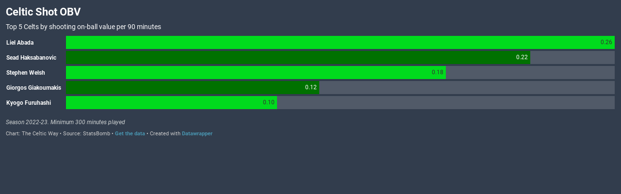

--- FILE ---
content_type: text/css
request_url: https://datawrapper.dwcdn.net/lib/vis/d3-bars.pageflow.2c81776e.css
body_size: 3266
content:
@import "https://static.dwcdn.net/css/roboto.css";
.web-component-body,body{margin:0;padding:0}.web-component-body:not(.transparent),body:not(.transparent){background:#323d4d}.web-component-body.vis-height-fit,body.vis-height-fit{overflow:hidden}.web-component-body.in-editor,body.in-editor{padding-bottom:10px}.chart.dir-rtl .dw-above-footer,.chart.dir-rtl .dw-below-footer,.chart.dir-rtl .dw-chart-footer,.chart.dir-rtl .dw-chart-header{direction:rtl;unicode-bidi:embed}.chart{color:#fff;font-family:Roboto,sans-serif;font-size:12px;height:100%;margin:0;padding:12px}.chart.is-dark-mode .hide-in-dark,.chart:not(.is-dark-mode) .hide-in-light{display:none}.chart.vis-height-fit{overflow:hidden}.chart a{color:#4994af;font-family:Roboto,sans-serif;font-style:normal;font-weight:700;text-decoration:none;text-decoration:nonee}.chart .dw-chart-header{min-height:1px;overflow:auto;position:relative}.chart .dw-chart-header .header-right{position:absolute;right:10px;z-index:20}.chart .dw-chart-header .headline-block{color:#fff;font-family:Roboto,sans-serif;font-size:22px;font-style:normal;font-weight:700;margin:0 0 10px;text-decoration:none}.chart .dw-chart-header .description-block{font-family:Roboto,sans-serif;font-size:14px;font-style:normal;font-weight:400;line-height:17px;margin:5px 0 10px;text-decoration:none}.chart .dw-chart-body.content-below-chart{margin:0 0 20px}.chart .dw-chart-body.dark-bg .label span{fill:#f1f1f1;fill:#fff;color:#f1f1f1;color:#fff}.chart .sr-only{height:1px;left:-9999px;position:absolute}.chart .label,.chart .labels text{font-size:12px}.chart .label span,.chart .label tspan{fill:#333;fill:#fff;color:#333;color:#fff}.chart .label span{text-shadow:0 0 2px #323d4d}.chart .label.inverted span{color:#fff;text-shadow:0 0 2px #000}.chart .label.inside:not(.inverted) span{color:#333;text-shadow:0 0 2px #fff}.chart .label.outline span{text-shadow:0 1px 0 #323d4d,1px 0 0 #323d4d,0 -1px 0 #323d4d,-1px 0 0 #323d4d,1px 1px 0 #323d4d,1px -1px 0 #323d4d,-1px -1px 0 #323d4d,-1px 1px 0 #323d4d,0 2px 1px #323d4d,2px 0 1px #323d4d,0 -2px 1px #323d4d,-2px 0 1px #323d4d,-1px 2px 0 #323d4d,2px -1px 0 #323d4d,-1px -2px 0 #323d4d,-2px -1px 0 #323d4d,1px 2px 0 #323d4d,2px 1px 0 #323d4d,1px -2px 0 #323d4d,-2px 1px 0 #323d4d}.chart .label.axis-label span{text-shadow:-1px -1px 2px #323d4d,-1px 0 2px #323d4d,-1px 1px 2px #323d4d,0 -1px 2px #323d4d,0 1px 2px #323d4d,1px -1px 2px #323d4d,1px 0 2px #323d4d,1px 1px 2px #323d4d}.chart .label sup{text-shadow:none}.chart .label.highlighted{font-weight:700}.chart .label .label.axis,.chart .label.highlighted{font-size:12px;z-index:100}.chart .label.hover{font-weight:700}.chart .label.smaller span{font-size:80%}.chart .dw-above-footer{font-style:normal;margin:0 0 5px;position:relative;text-decoration:none}.chart .notes-block{color:#ced2d2;font-family:Roboto,sans-serif;font-size:12px;font-style:italic;font-weight:400;position:relative;text-decoration:none}.chart .dw-below-footer{font-style:normal;position:relative;text-decoration:none}.chart #footer,.chart .dw-chart-footer{align-items:center;color:#ccc;display:flex;font-family:Roboto,sans-serif;font-size:11px;font-style:normal;font-weight:400;justify-content:space-between;padding:5px 0;text-decoration:none}.chart #footer>div>.footer-block,.chart .dw-chart-footer>div>.footer-block{display:inline}.chart #footer>div>.footer-block.hidden,.chart .dw-chart-footer>div>.footer-block.hidden{display:none}.chart #footer>div>.footer-block a[href=""],.chart .dw-chart-footer>div>.footer-block a[href=""]{border-bottom:0;color:#ccc;padding:0;pointer-events:none;text-decoration:none}.chart #footer .footer-right,.chart .dw-chart-footer .footer-right{text-align:right}.chart #footer .separator,.chart .dw-chart-footer .separator{display:inline-block;font-style:normal}.chart #footer .separator:before,.chart .dw-chart-footer .separator:before{content:"•";display:inline-block}.chart #footer>div>.footer-block:first-child:before,.chart #footer>div>.source-block:first-child:before,.chart #footer>div>a:first-child:before,.chart .dw-chart-footer>div>.footer-block:first-child:before,.chart .dw-chart-footer>div>.source-block:first-child:before,.chart .dw-chart-footer>div>a:first-child:before{content:"";display:none}.chart .notes-block a{font-style:italic}.chart .dw-chart-footer a{font-style:normal}.chart a img{border:0}.chart .hide{display:none}.chart .dw-tooltip{color:#333}.chart .tooltip{padding-bottom:0;z-index:200}.chart .tooltip .content{background-color:#fff;border:1px solid #888;box-shadow:2px 2px 2px rgba(0,0,0,.2);padding:5px 8px}.chart .tooltip label{font-weight:700}.chart .tooltip label:after{content:": "}.chart .logo{bottom:0;position:absolute;right:0}.chart .logo .big{display:none}.chart svg .axis,.chart svg .grid,.chart svg .tick,.chart svg rect{shape-rendering:crispEdges}.chart .filter-links{border-bottom:1px solid #ccc;height:30px;line-height:28px;overflow-x:hidden;overflow-y:hidden}.chart .filter-links a{color:#666;color:#000;height:28px;padding:10px;text-decoration:none}.chart .filter-links a:hover{color:#222;color:#fff}.chart .filter-links a.active{border-bottom:3px solid #555;box-shadow:none;color:#000;color:#fff;cursor:default;font-weight:700;padding:10px 10px 6px;text-decoration:none}.chart .filter-select{background-color:#fff;background-color:#323d4d;border:1px solid #ccc;border-radius:4px 4px 4px 4px;color:#000;color:#fff;font-size:12px;padding:4px 6px;vertical-align:middle}.chart.plain #footer{height:10px}.chart .hidden,.chart.js .noscript{display:none}.chart .label.annotation span{background:transparent}.chart .legend-item.hover .label{font-weight:700}.point{background:#fff;background:#323d4d;border:1px solid #ccc;border-radius:20px;cursor:pointer;display:inline-block;height:20px;position:absolute;top:20px;width:20px;z-index:100}.point:hover{background:#ebebeb}.point.active{background:#ccc;border:1px solid #888;border-radius:20px;height:20px;top:20px;width:20px}.line,.point-label{position:absolute}.line{background:#ccc;height:1px;left:0;top:30px;z-index:1}.vis-donut-chart path,.vis-election-donut-chart path,.vis-pie-chart path{stroke-width:.5px}.static .chart a{border-bottom:none;color:currentColor;font-style:unset;font-weight:unset;text-decoration:none}.dw-after-body{position:absolute}.chart.vis-d3-bars .bc-compact-group-label,.chart.vis-d3-bars .bc-compact-group-label span,.chart.vis-d3-bars .label.bc-group-title,.chart.vis-d3-bars .label.bc-group-title span{font-weight:700}.chart.vis-d3-bars .label.bc-row-label,.chart.vis-d3-bars .label.bc-row-label span{line-height:1.2}.chart.vis-d3-bars .label.bc-bar-label>span>span.absolute{opacity:.75}.chart.vis-d3-bars .bc-direct-key{left:0;position:absolute;right:0;top:-20px}.chart.vis-d3-bars .bc-direct-key-col{position:absolute}.chart.vis-d3-bars .bc-direct-key-col>span{left:3px;position:relative}.chart.vis-d3-bars .bc-direct-key-col.align-left>span{left:-3px}.chart.vis-d3-bars .bc-direct-key-col i.bc-vline{bottom:-7px;color:#999;font-family:Arial;font-size:8px;font-style:normal;position:absolute;right:-1px}.chart.vis-d3-bars .bc-direct-key-col i.bc-vline>span{color:inherit}.chart.vis-d3-bars .bc-direct-key-col.align-left i.bc-vline{left:-1px;right:auto}.chart.vis-d3-bars .category-legend svg{overflow:visible}.chart.vis-d3-bars .category-legend.dir-rtl{direction:rtl}.chart.vis-d3-bars .category-legend text.buffer{fill:none;stroke:#fff;stroke:#323d4d;stroke-linejoin:round;stroke-width:6px}.chart.vis-d3-bars .category-legend .legend-title{font-weight:700;margin-bottom:4px}.chart.vis-d3-bars .category-legend .legend-categories{line-height:1.4}.chart.vis-d3-bars .category-legend .legend-color{display:inline-block;height:20px;vertical-align:middle;width:20px}.chart.vis-d3-bars .category-legend:not(.dir-rtl) .legend-color{margin-right:3px}.chart.vis-d3-bars .category-legend.dir-rtl .legend-color{margin-left:3px}.chart.vis-d3-bars .category-legend .legend-no-break{display:inline-block;white-space:nowrap}.chart.vis-d3-bars .category-legend .legend-label{display:inline;vertical-align:middle;white-space:normal}.chart.vis-d3-bars .category-legend.horizontal:not(.dir-rtl) .legend-swatch{margin-right:10px}.chart.vis-d3-bars .category-legend.horizontal.dir-rtl .legend-swatch{margin-left:10px}.chart.vis-d3-bars .category-legend.horizontal .legend-swatch{display:inline}.chart.vis-d3-bars .category-legend.horizontal .legend-swatch .legend-color{display:inline-block}.chart.vis-d3-bars .category-legend .highlighted .legend-swatch{opacity:.2;transition:opacity .15s ease-in-out}.chart.vis-d3-bars .category-legend .highlighted .legend-swatch.highlight{opacity:1}.chart.vis-d3-bars #chart{max-width:100%;overflow-x:hidden}.chart.vis-d3-bars .dw-bold{font-weight:700}.chart.vis-d3-bars .bc-groups{padding-left:1px;padding-right:1px}.chart.vis-d3-bars.dir-rtl .bc-groups{direction:rtl}.chart.vis-d3-bars .bc-group-content{position:relative}.chart.vis-d3-bars .bc-group-content.overlay-marker{padding:1px 0}.chart.vis-d3-bars .dw-chart-body.bc-label-align-left .bc-row-label{text-align:left}.chart.vis-d3-bars .bc-label-align-right .bc-row-label{text-align:right}.chart.vis-d3-bars .bc-row{align-items:center;display:flex}.chart.vis-d3-bars #chart .bc-row-label{box-sizing:border-box;display:inline-block;width:40%}.chart.vis-d3-bars #chart:not(.stack-totals-before) .bc-row-label{padding-right:5px}.chart.vis-d3-bars.dir-rtl #chart:not(.all-negative):not(.stack-totals-before) .bc-row-label,.chart.vis-d3-bars:not(.dir-rtl) #chart.all-negative:not(.stack-totals-before) .bc-row-label{padding-left:5px;padding-right:0}.chart.vis-d3-bars .bc-label-block .bc-row{align-items:center;display:flex;flex-wrap:wrap;padding-left:0;padding-right:0}.chart.vis-d3-bars .bc-label-block .bc-row-label{display:block!important;margin-bottom:4px;width:100%!important}.chart.vis-d3-bars .bc-lbl-highlight,.chart.vis-d3-bars .bc-row-highlight .bc-row-label span{font-weight:700}.chart.vis-d3-bars .bc-bars{align-items:center;display:inline-flex;flex-wrap:wrap;width:60%}.chart.vis-d3-bars .bc-label-block .bc-bars{flex-grow:1}.chart.vis-d3-bars .bc-bar-bg{height:20px;position:relative;width:100%}.chart.vis-d3-bars .label.bc-bar-label,.chart.vis-d3-bars .label.bc-bar-total,.chart.vis-d3-bars .label.bc-direct-lbl{line-height:20px}.chart.vis-d3-bars .label.bc-bar-label,.chart.vis-d3-bars .label.bc-direct-lbl{padding:0 5px;white-space:nowrap}.chart.vis-d3-bars .label.bc-bar-label+.bc-range-value,.chart.vis-d3-bars .label.bc-direct-lbl+.bc-range-value{padding-left:5px}.chart.vis-d3-bars .label.bc-bar-label.left:not(.force-padding){padding-left:0}.chart.vis-d3-bars .label.bc-bar-label.right:not(.force-padding){padding-right:0}.chart.vis-d3-bars .bc-row:last-child{margin-bottom:0}.chart.vis-d3-bars #chart.bc-thick .bc-bar-bg{height:27px}.chart.vis-d3-bars #chart.bc-thick .bc-bar-label,.chart.vis-d3-bars #chart.bc-thick .bc-bar-total{line-height:27px}.chart.vis-d3-bars .bc-hr .bc-row+.bc-row{border-top:1px;border-top-style:dotted;margin-top:5px;padding-top:5px}.chart.vis-d3-bars #chart:not(.bc-hr) .bc-row{margin-bottom:4px;margin-top:4px;padding-bottom:0;padding-top:0}.chart.vis-d3-bars #chart:not(.bc-hr) .bc-row.first-row{margin-top:0}.chart.vis-d3-bars #chart:not(.bc-hr) .bc-row:last-child{margin-bottom:0}.chart.vis-d3-bars .bc-bar-inner{background:#ddd;height:100%;position:absolute;top:0}.chart.vis-d3-bars .label.bc-bar-label span{text-shadow:none!important}.chart.vis-d3-bars #footer{position:relative}.chart.vis-d3-bars .legend-container{padding-bottom:2px}.chart.vis-d3-bars sup{position:relative;top:-3px;vertical-align:baseline}.chart.vis-d3-bars .bc-grid{position:absolute;top:0}.chart.vis-d3-bars .bc-grid-lines .bc-group-title{position:relative}.chart.vis-d3-bars svg.grid-container{display:block;height:100%;overflow:visible;width:100%}.chart.vis-d3-bars .bc-grid.above{z-index:1}.chart.vis-d3-bars .x-base-lines line{stroke-linecap:butt}.chart.vis-d3-bars .bc-bar-inner.value-labels{z-index:2}.menu.svelte-1lt126s.svelte-1lt126s{cursor:pointer;position:absolute;right:0;top:0;z-index:1}.ha-menu.svelte-1lt126s.svelte-1lt126s{border-bottom:2px solid #000;border-top:2px solid #000;margin:4px 10px 3px 3px;padding:3px 0;width:18px}.ha-menu.svelte-1lt126s div.svelte-1lt126s{background:#000;height:2px;width:100%}.ha-menu.svelte-1lt126s.svelte-1lt126s:hover{border-bottom-color:#ccc;border-top-color:#ccc}.ha-menu.svelte-1lt126s:hover div.svelte-1lt126s{background:#ccc}.menu-content.svelte-1lt126s.svelte-1lt126s{background:#fff;border:1px solid #ccc;box-shadow:0 0 4px 1px rgba(0,0,0,.1);position:absolute;right:4px;top:30px;z-index:100}.menu-content>.dw-chart-menu a{border-bottom:1px solid #ccc;color:initial;display:block;padding:10px}.menu-content>.dw-chart-menu a:hover{background:rgba(0,0,0,.05)}.menu-content>.dw-chart-menu .block:last-child a{border-bottom:none}.embed-code.svelte-1f8d99s.svelte-1f8d99s{background:#fff;border:1px solid #e5e5e5;border-radius:4px;bottom:35px;box-shadow:0 4px 10px rgba(0,0,0,.15);font-size:14px;left:8px;max-width:350px;padding:15px 20px;position:absolute;z-index:100}.embed-code.svelte-1f8d99s .close.svelte-1f8d99s{fill:#4f4f4f;cursor:pointer;height:15px;position:absolute;right:10px;top:10px;width:15px}.embed-code.svelte-1f8d99s .close.svelte-1f8d99s:focus,.embed-code.svelte-1f8d99s .close.svelte-1f8d99s:hover{fill:#111}.embed-code.svelte-1f8d99s button.svelte-1f8d99s{border:1px solid;border-color:#ccc #ccc #b3b3b3;border-radius:4px;box-shadow:none;box-shadow:0 1px 2px rgba(0,0,0,.05),inset 0 1px 0 hsla(0,0%,100%,.05);cursor:pointer;height:30px;width:40px}.embed-code.svelte-1f8d99s button.svelte-1f8d99s:active,.embed-code.svelte-1f8d99s button.svelte-1f8d99s:hover{background-color:#e6e6e6}.embed-code.svelte-1f8d99s button svg.svelte-1f8d99s{height:20px;width:20px}.embed-code.svelte-1f8d99s button path.svelte-1f8d99s{fill:#4f4f4f}.embed-code.svelte-1f8d99s p.svelte-1f8d99s{font-size:14px;line-height:20px;margin:0 0 12px;width:calc(100% - 30px)}.embed-code.svelte-1f8d99s div.actions.svelte-1f8d99s{display:flex;justify-content:space-between}input.svelte-1f8d99s.svelte-1f8d99s{background:#f5f5f5;border:1px solid #ddd;border-radius:4px;box-sizing:border-box;color:#4f4f4f;font-size:14px;line-height:14px;margin-right:10px;padding:4px;width:100%}div.svelte-111z7el{bottom:0;font-size:0;font-weight:700;left:-100px;line-height:100vh;opacity:.182;pointer-events:none;position:fixed;right:-100px;text-align:center;top:0;transform-origin:middle center;white-space:nowrap}svg.svelte-eczzvz{overflow-x:hidden;width:100%}.free-texts tspan{fill:unset!important}.vis-locator-map .get-the-data-block,.vis-locator-map .separator-before-get-the-data{display:none!important}.map-key{pointer-events:none}a:hover{text-decoration:underline}.dw-tooltip{color:#000}.dw-chart-footer a{font-weight:700}.mapboxgl-popup-content{color:#333}.filter-links{height:50px;padding:5px 0}.filter-links>a{background-color:#fff!important;border:1px solid #0a0b0e!important;border-radius:3px!important;display:inline-block;margin-right:5px!important;padding:0 8px!important}.filter-links>a.active,.filter-links>a.active:hover{background-color:#000!important;border:1px solid #000!important}.filter-links>a:hover{background:#5a5e5b!important;border:1px solid #5a5e5b!important}

--- FILE ---
content_type: text/css
request_url: https://datawrapper.dwcdn.net/lib/vis/d3-bars.pageflow-dark.2c81776e.css
body_size: 3187
content:
@import "https://static.dwcdn.net/css/roboto.css";
.web-component-body,body{margin:0;padding:0}.web-component-body:not(.transparent),body:not(.transparent){background:#323d4d}.web-component-body.vis-height-fit,body.vis-height-fit{overflow:hidden}.web-component-body.in-editor,body.in-editor{padding-bottom:10px}.chart.dir-rtl .dw-above-footer,.chart.dir-rtl .dw-below-footer,.chart.dir-rtl .dw-chart-footer,.chart.dir-rtl .dw-chart-header{direction:rtl;unicode-bidi:embed}.chart{color:#fff;font-family:Roboto,sans-serif;font-size:12px;height:100%;margin:0;padding:12px}.chart.is-dark-mode .hide-in-dark,.chart:not(.is-dark-mode) .hide-in-light{display:none}.chart.vis-height-fit{overflow:hidden}.chart a{color:#4994af;font-family:Roboto,sans-serif;font-style:normal;font-weight:700;text-decoration:none;text-decoration:nonee}.chart .dw-chart-header{min-height:1px;overflow:auto;position:relative}.chart .dw-chart-header .header-right{position:absolute;right:10px;z-index:20}.chart .dw-chart-header .headline-block{color:#fff;font-family:Roboto,sans-serif;font-size:22px;font-style:normal;font-weight:700;margin:0 0 10px;text-decoration:none}.chart .dw-chart-header .description-block{font-family:Roboto,sans-serif;font-size:14px;font-style:normal;font-weight:400;line-height:17px;margin:5px 0 10px;text-decoration:none}.chart .dw-chart-body.content-below-chart{margin:0 0 20px}.chart .dw-chart-body.dark-bg .label span{fill:#f1f1f1;fill:#fff;color:#f1f1f1;color:#fff}.chart .sr-only{height:1px;left:-9999px;position:absolute}.chart .label,.chart .labels text{font-size:12px}.chart .label span,.chart .label tspan{fill:#333;fill:#fff;color:#333;color:#fff}.chart .label span{text-shadow:0 0 2px #323d4d}.chart .label.inverted span{color:#fff;text-shadow:0 0 2px #000}.chart .label.inside:not(.inverted) span{color:#333;text-shadow:0 0 2px #fff}.chart .label.outline span{text-shadow:0 1px 0 #323d4d,1px 0 0 #323d4d,0 -1px 0 #323d4d,-1px 0 0 #323d4d,1px 1px 0 #323d4d,1px -1px 0 #323d4d,-1px -1px 0 #323d4d,-1px 1px 0 #323d4d,0 2px 1px #323d4d,2px 0 1px #323d4d,0 -2px 1px #323d4d,-2px 0 1px #323d4d,-1px 2px 0 #323d4d,2px -1px 0 #323d4d,-1px -2px 0 #323d4d,-2px -1px 0 #323d4d,1px 2px 0 #323d4d,2px 1px 0 #323d4d,1px -2px 0 #323d4d,-2px 1px 0 #323d4d}.chart .label.axis-label span{text-shadow:-1px -1px 2px #323d4d,-1px 0 2px #323d4d,-1px 1px 2px #323d4d,0 -1px 2px #323d4d,0 1px 2px #323d4d,1px -1px 2px #323d4d,1px 0 2px #323d4d,1px 1px 2px #323d4d}.chart .label sup{text-shadow:none}.chart .label.highlighted{font-weight:700}.chart .label .label.axis,.chart .label.highlighted{font-size:12px;z-index:100}.chart .label.hover{font-weight:700}.chart .label.smaller span{font-size:80%}.chart .dw-above-footer{font-style:normal;margin:0 0 5px;position:relative;text-decoration:none}.chart .notes-block{color:#ced2d2;font-family:Roboto,sans-serif;font-size:12px;font-style:italic;font-weight:400;position:relative;text-decoration:none}.chart .dw-below-footer{font-style:normal;position:relative;text-decoration:none}.chart #footer,.chart .dw-chart-footer{align-items:center;color:#ccc;display:flex;font-family:Roboto,sans-serif;font-size:11px;font-style:normal;font-weight:400;justify-content:space-between;padding:5px 0;text-decoration:none}.chart #footer>div>.footer-block,.chart .dw-chart-footer>div>.footer-block{display:inline}.chart #footer>div>.footer-block.hidden,.chart .dw-chart-footer>div>.footer-block.hidden{display:none}.chart #footer>div>.footer-block a[href=""],.chart .dw-chart-footer>div>.footer-block a[href=""]{border-bottom:0;color:#ccc;padding:0;pointer-events:none;text-decoration:none}.chart #footer .footer-right,.chart .dw-chart-footer .footer-right{text-align:right}.chart #footer .separator,.chart .dw-chart-footer .separator{display:inline-block;font-style:normal}.chart #footer .separator:before,.chart .dw-chart-footer .separator:before{content:"•";display:inline-block}.chart #footer>div>.footer-block:first-child:before,.chart #footer>div>.source-block:first-child:before,.chart #footer>div>a:first-child:before,.chart .dw-chart-footer>div>.footer-block:first-child:before,.chart .dw-chart-footer>div>.source-block:first-child:before,.chart .dw-chart-footer>div>a:first-child:before{content:"";display:none}.chart .notes-block a{font-style:italic}.chart .dw-chart-footer a{font-style:normal}.chart a img{border:0}.chart .hide{display:none}.chart .dw-tooltip{color:#333}.chart .tooltip{padding-bottom:0;z-index:200}.chart .tooltip .content{background-color:#fff;border:1px solid #888;box-shadow:2px 2px 2px rgba(0,0,0,.2);padding:5px 8px}.chart .tooltip label{font-weight:700}.chart .tooltip label:after{content:": "}.chart .logo{bottom:0;position:absolute;right:0}.chart .logo .big{display:none}.chart svg .axis,.chart svg .grid,.chart svg .tick,.chart svg rect{shape-rendering:crispEdges}.chart .filter-links{border-bottom:1px solid #ccc;height:30px;line-height:28px;overflow-x:hidden;overflow-y:hidden}.chart .filter-links a{color:#666;color:#000;height:28px;padding:10px;text-decoration:none}.chart .filter-links a:hover{color:#222;color:#fff}.chart .filter-links a.active{border-bottom:3px solid #555;box-shadow:none;color:#000;color:#fff;cursor:default;font-weight:700;padding:10px 10px 6px;text-decoration:none}.chart .filter-select{background-color:#fff;background-color:#323d4d;border:1px solid #ccc;border-radius:4px 4px 4px 4px;color:#000;color:#fff;font-size:12px;padding:4px 6px;vertical-align:middle}.chart.plain #footer{height:10px}.chart .hidden,.chart.js .noscript{display:none}.chart .label.annotation span{background:transparent}.chart .legend-item.hover .label{font-weight:700}.point{background:#fff;background:#323d4d;border:1px solid #ccc;border-radius:20px;cursor:pointer;display:inline-block;height:20px;position:absolute;top:20px;width:20px;z-index:100}.point:hover{background:#ebebeb}.point.active{background:#ccc;border:1px solid #888;border-radius:20px;height:20px;top:20px;width:20px}.line,.point-label{position:absolute}.line{background:#ccc;height:1px;left:0;top:30px;z-index:1}.vis-donut-chart path,.vis-election-donut-chart path,.vis-pie-chart path{stroke-width:.5px}.static .chart a{border-bottom:none;color:currentColor;font-style:unset;font-weight:unset;text-decoration:none}.dw-after-body{position:absolute}.chart.vis-d3-bars .bc-compact-group-label,.chart.vis-d3-bars .bc-compact-group-label span,.chart.vis-d3-bars .label.bc-group-title,.chart.vis-d3-bars .label.bc-group-title span{font-weight:700}.chart.vis-d3-bars .label.bc-row-label,.chart.vis-d3-bars .label.bc-row-label span{line-height:1.2}.chart.vis-d3-bars .label.bc-bar-label>span>span.absolute{opacity:.75}.chart.vis-d3-bars .bc-direct-key{left:0;position:absolute;right:0;top:-20px}.chart.vis-d3-bars .bc-direct-key-col{position:absolute}.chart.vis-d3-bars .bc-direct-key-col>span{left:3px;position:relative}.chart.vis-d3-bars .bc-direct-key-col.align-left>span{left:-3px}.chart.vis-d3-bars .bc-direct-key-col i.bc-vline{bottom:-7px;color:#999;font-family:Arial;font-size:8px;font-style:normal;position:absolute;right:-1px}.chart.vis-d3-bars .bc-direct-key-col i.bc-vline>span{color:inherit}.chart.vis-d3-bars .bc-direct-key-col.align-left i.bc-vline{left:-1px;right:auto}.chart.vis-d3-bars .category-legend svg{overflow:visible}.chart.vis-d3-bars .category-legend.dir-rtl{direction:rtl}.chart.vis-d3-bars .category-legend text.buffer{fill:none;stroke:#fff;stroke:#323d4d;stroke-linejoin:round;stroke-width:6px}.chart.vis-d3-bars .category-legend .legend-title{font-weight:700;margin-bottom:4px}.chart.vis-d3-bars .category-legend .legend-categories{line-height:1.4}.chart.vis-d3-bars .category-legend .legend-color{display:inline-block;height:20px;vertical-align:middle;width:20px}.chart.vis-d3-bars .category-legend:not(.dir-rtl) .legend-color{margin-right:3px}.chart.vis-d3-bars .category-legend.dir-rtl .legend-color{margin-left:3px}.chart.vis-d3-bars .category-legend .legend-no-break{display:inline-block;white-space:nowrap}.chart.vis-d3-bars .category-legend .legend-label{display:inline;vertical-align:middle;white-space:normal}.chart.vis-d3-bars .category-legend.horizontal:not(.dir-rtl) .legend-swatch{margin-right:10px}.chart.vis-d3-bars .category-legend.horizontal.dir-rtl .legend-swatch{margin-left:10px}.chart.vis-d3-bars .category-legend.horizontal .legend-swatch{display:inline}.chart.vis-d3-bars .category-legend.horizontal .legend-swatch .legend-color{display:inline-block}.chart.vis-d3-bars .category-legend .highlighted .legend-swatch{opacity:.2;transition:opacity .15s ease-in-out}.chart.vis-d3-bars .category-legend .highlighted .legend-swatch.highlight{opacity:1}.chart.vis-d3-bars #chart{max-width:100%;overflow-x:hidden}.chart.vis-d3-bars .dw-bold{font-weight:700}.chart.vis-d3-bars .bc-groups{padding-left:1px;padding-right:1px}.chart.vis-d3-bars.dir-rtl .bc-groups{direction:rtl}.chart.vis-d3-bars .bc-group-content{position:relative}.chart.vis-d3-bars .bc-group-content.overlay-marker{padding:1px 0}.chart.vis-d3-bars .dw-chart-body.bc-label-align-left .bc-row-label{text-align:left}.chart.vis-d3-bars .bc-label-align-right .bc-row-label{text-align:right}.chart.vis-d3-bars .bc-row{align-items:center;display:flex}.chart.vis-d3-bars #chart .bc-row-label{box-sizing:border-box;display:inline-block;width:40%}.chart.vis-d3-bars #chart:not(.stack-totals-before) .bc-row-label{padding-right:5px}.chart.vis-d3-bars.dir-rtl #chart:not(.all-negative):not(.stack-totals-before) .bc-row-label,.chart.vis-d3-bars:not(.dir-rtl) #chart.all-negative:not(.stack-totals-before) .bc-row-label{padding-left:5px;padding-right:0}.chart.vis-d3-bars .bc-label-block .bc-row{align-items:center;display:flex;flex-wrap:wrap;padding-left:0;padding-right:0}.chart.vis-d3-bars .bc-label-block .bc-row-label{display:block!important;margin-bottom:4px;width:100%!important}.chart.vis-d3-bars .bc-lbl-highlight,.chart.vis-d3-bars .bc-row-highlight .bc-row-label span{font-weight:700}.chart.vis-d3-bars .bc-bars{align-items:center;display:inline-flex;flex-wrap:wrap;width:60%}.chart.vis-d3-bars .bc-label-block .bc-bars{flex-grow:1}.chart.vis-d3-bars .bc-bar-bg{height:20px;position:relative;width:100%}.chart.vis-d3-bars .label.bc-bar-label,.chart.vis-d3-bars .label.bc-bar-total,.chart.vis-d3-bars .label.bc-direct-lbl{line-height:20px}.chart.vis-d3-bars .label.bc-bar-label,.chart.vis-d3-bars .label.bc-direct-lbl{padding:0 5px;white-space:nowrap}.chart.vis-d3-bars .label.bc-bar-label+.bc-range-value,.chart.vis-d3-bars .label.bc-direct-lbl+.bc-range-value{padding-left:5px}.chart.vis-d3-bars .label.bc-bar-label.left:not(.force-padding){padding-left:0}.chart.vis-d3-bars .label.bc-bar-label.right:not(.force-padding){padding-right:0}.chart.vis-d3-bars .bc-row:last-child{margin-bottom:0}.chart.vis-d3-bars #chart.bc-thick .bc-bar-bg{height:27px}.chart.vis-d3-bars #chart.bc-thick .bc-bar-label,.chart.vis-d3-bars #chart.bc-thick .bc-bar-total{line-height:27px}.chart.vis-d3-bars .bc-hr .bc-row+.bc-row{border-top:1px;border-top-style:dotted;margin-top:5px;padding-top:5px}.chart.vis-d3-bars #chart:not(.bc-hr) .bc-row{margin-bottom:4px;margin-top:4px;padding-bottom:0;padding-top:0}.chart.vis-d3-bars #chart:not(.bc-hr) .bc-row.first-row{margin-top:0}.chart.vis-d3-bars #chart:not(.bc-hr) .bc-row:last-child{margin-bottom:0}.chart.vis-d3-bars .bc-bar-inner{background:#ddd;height:100%;position:absolute;top:0}.chart.vis-d3-bars .label.bc-bar-label span{text-shadow:none!important}.chart.vis-d3-bars #footer{position:relative}.chart.vis-d3-bars .legend-container{padding-bottom:2px}.chart.vis-d3-bars sup{position:relative;top:-3px;vertical-align:baseline}.chart.vis-d3-bars .bc-grid{position:absolute;top:0}.chart.vis-d3-bars .bc-grid-lines .bc-group-title{position:relative}.chart.vis-d3-bars svg.grid-container{display:block;height:100%;overflow:visible;width:100%}.chart.vis-d3-bars .bc-grid.above{z-index:1}.chart.vis-d3-bars .x-base-lines line{stroke-linecap:butt}.chart.vis-d3-bars .bc-bar-inner.value-labels{z-index:2}.menu.svelte-1lt126s.svelte-1lt126s{cursor:pointer;position:absolute;right:0;top:0;z-index:1}.ha-menu.svelte-1lt126s.svelte-1lt126s{border-bottom:2px solid #000;border-top:2px solid #000;margin:4px 10px 3px 3px;padding:3px 0;width:18px}.ha-menu.svelte-1lt126s div.svelte-1lt126s{background:#000;height:2px;width:100%}.ha-menu.svelte-1lt126s.svelte-1lt126s:hover{border-bottom-color:#ccc;border-top-color:#ccc}.ha-menu.svelte-1lt126s:hover div.svelte-1lt126s{background:#ccc}.menu-content.svelte-1lt126s.svelte-1lt126s{background:#fff;border:1px solid #ccc;box-shadow:0 0 4px 1px rgba(0,0,0,.1);position:absolute;right:4px;top:30px;z-index:100}.menu-content>.dw-chart-menu a{border-bottom:1px solid #ccc;color:initial;display:block;padding:10px}.menu-content>.dw-chart-menu a:hover{background:rgba(0,0,0,.05)}.menu-content>.dw-chart-menu .block:last-child a{border-bottom:none}.embed-code.svelte-1f8d99s.svelte-1f8d99s{background:#fff;border:1px solid #e5e5e5;border-radius:4px;bottom:35px;box-shadow:0 4px 10px rgba(0,0,0,.15);font-size:14px;left:8px;max-width:350px;padding:15px 20px;position:absolute;z-index:100}.embed-code.svelte-1f8d99s .close.svelte-1f8d99s{fill:#4f4f4f;cursor:pointer;height:15px;position:absolute;right:10px;top:10px;width:15px}.embed-code.svelte-1f8d99s .close.svelte-1f8d99s:focus,.embed-code.svelte-1f8d99s .close.svelte-1f8d99s:hover{fill:#111}.embed-code.svelte-1f8d99s button.svelte-1f8d99s{border:1px solid;border-color:#ccc #ccc #b3b3b3;border-radius:4px;box-shadow:none;box-shadow:0 1px 2px rgba(0,0,0,.05),inset 0 1px 0 hsla(0,0%,100%,.05);cursor:pointer;height:30px;width:40px}.embed-code.svelte-1f8d99s button.svelte-1f8d99s:active,.embed-code.svelte-1f8d99s button.svelte-1f8d99s:hover{background-color:#e6e6e6}.embed-code.svelte-1f8d99s button svg.svelte-1f8d99s{height:20px;width:20px}.embed-code.svelte-1f8d99s button path.svelte-1f8d99s{fill:#4f4f4f}.embed-code.svelte-1f8d99s p.svelte-1f8d99s{font-size:14px;line-height:20px;margin:0 0 12px;width:calc(100% - 30px)}.embed-code.svelte-1f8d99s div.actions.svelte-1f8d99s{display:flex;justify-content:space-between}input.svelte-1f8d99s.svelte-1f8d99s{background:#f5f5f5;border:1px solid #ddd;border-radius:4px;box-sizing:border-box;color:#4f4f4f;font-size:14px;line-height:14px;margin-right:10px;padding:4px;width:100%}div.svelte-111z7el{bottom:0;font-size:0;font-weight:700;left:-100px;line-height:100vh;opacity:.182;pointer-events:none;position:fixed;right:-100px;text-align:center;top:0;transform-origin:middle center;white-space:nowrap}svg.svelte-eczzvz{overflow-x:hidden;width:100%}.free-texts tspan{fill:unset!important}.vis-locator-map .get-the-data-block,.vis-locator-map .separator-before-get-the-data{display:none!important}.map-key{pointer-events:none}a:hover{text-decoration:underline}.dw-tooltip{color:#000}.dw-chart-footer a{font-weight:700}.mapboxgl-popup-content{color:#333}.filter-links{height:50px;padding:5px 0}.filter-links>a{background-color:#fff!important;border:1px solid #0a0b0e!important;border-radius:3px!important;display:inline-block;margin-right:5px!important;padding:0 8px!important}.filter-links>a.active,.filter-links>a.active:hover{background-color:#000!important;border:1px solid #000!important}.filter-links>a:hover{background:#5a5e5b!important;border:1px solid #5a5e5b!important}

--- FILE ---
content_type: text/javascript
request_url: https://datawrapper.dwcdn.net/lib/vis/d3-bars.515cb68a.js
body_size: 83080
content:
!function(){"use strict";var t="http://www.w3.org/1999/xhtml",e={svg:"http://www.w3.org/2000/svg",xhtml:t,xlink:"http://www.w3.org/1999/xlink",xml:"http://www.w3.org/XML/1998/namespace",xmlns:"http://www.w3.org/2000/xmlns/"};function n(t){var n=t+="",r=n.indexOf(":");return r>=0&&"xmlns"!==(n=t.slice(0,r))&&(t=t.slice(r+1)),e.hasOwnProperty(n)?{space:e[n],local:t}:t}function r(e){return function(){var n=this.ownerDocument,r=this.namespaceURI;return r===t&&n.documentElement.namespaceURI===t?n.createElement(e):n.createElementNS(r,e)}}function a(t){return function(){return this.ownerDocument.createElementNS(t.space,t.local)}}function i(t){var e=n(t);return(e.local?a:r)(e)}function o(){}function u(t){return null==t?o:function(){return this.querySelector(t)}}function l(){return[]}function c(t){return new Array(t.length)}function s(t,e){this.ownerDocument=t.ownerDocument,this.namespaceURI=t.namespaceURI,this._next=null,this._parent=t,this.__data__=e}s.prototype={constructor:s,appendChild:function(t){return this._parent.insertBefore(t,this._next)},insertBefore:function(t,e){return this._parent.insertBefore(t,e)},querySelector:function(t){return this._parent.querySelector(t)},querySelectorAll:function(t){return this._parent.querySelectorAll(t)}};function f(t,e,n,r,a,i){for(var o,u=0,l=e.length,c=i.length;u<c;++u)(o=e[u])?(o.__data__=i[u],r[u]=o):n[u]=new s(t,i[u]);for(;u<l;++u)(o=e[u])&&(a[u]=o)}function h(t,e,n,r,a,i,o){var u,l,c,f={},h=e.length,d=i.length,p=new Array(h);for(u=0;u<h;++u)(l=e[u])&&(p[u]=c="$"+o.call(l,l.__data__,u,e),c in f?a[u]=l:f[c]=l);for(u=0;u<d;++u)(l=f[c="$"+o.call(t,i[u],u,i)])?(r[u]=l,l.__data__=i[u],f[c]=null):n[u]=new s(t,i[u]);for(u=0;u<h;++u)(l=e[u])&&f[p[u]]===l&&(a[u]=l)}function d(t,e){return t<e?-1:t>e?1:t>=e?0:NaN}function p(t){return function(){this.removeAttribute(t)}}function g(t){return function(){this.removeAttributeNS(t.space,t.local)}}function v(t,e){return function(){this.setAttribute(t,e)}}function b(t,e){return function(){this.setAttributeNS(t.space,t.local,e)}}function m(t,e){return function(){var n=e.apply(this,arguments);null==n?this.removeAttribute(t):this.setAttribute(t,n)}}function y(t,e){return function(){var n=e.apply(this,arguments);null==n?this.removeAttributeNS(t.space,t.local):this.setAttributeNS(t.space,t.local,n)}}function w(t){return t.ownerDocument&&t.ownerDocument.defaultView||t.document&&t||t.defaultView}function _(t){return function(){this.style.removeProperty(t)}}function x(t,e,n){return function(){this.style.setProperty(t,e,n)}}function M(t,e,n){return function(){var r=e.apply(this,arguments);null==r?this.style.removeProperty(t):this.style.setProperty(t,r,n)}}function k(t,e){return t.style.getPropertyValue(e)||w(t).getComputedStyle(t,null).getPropertyValue(e)}function A(t){return function(){delete this[t]}}function L(t,e){return function(){this[t]=e}}function j(t,e){return function(){var n=e.apply(this,arguments);null==n?delete this[t]:this[t]=n}}function C(t){return t.trim().split(/^|\s+/)}function S(t){return t.classList||new N(t)}function N(t){this._node=t,this._names=C(t.getAttribute("class")||"")}function O(t,e){for(var n=S(t),r=-1,a=e.length;++r<a;)n.add(e[r])}function T(t,e){for(var n=S(t),r=-1,a=e.length;++r<a;)n.remove(e[r])}function D(t){return function(){O(this,t)}}function E(t){return function(){T(this,t)}}function $(t,e){return function(){(e.apply(this,arguments)?O:T)(this,t)}}function B(){this.textContent=""}function F(t){return function(){this.textContent=t}}function z(t){return function(){var e=t.apply(this,arguments);this.textContent=null==e?"":e}}function Y(){this.innerHTML=""}function U(t){return function(){this.innerHTML=t}}function P(t){return function(){var e=t.apply(this,arguments);this.innerHTML=null==e?"":e}}function R(){this.nextSibling&&this.parentNode.appendChild(this)}function H(){this.previousSibling&&this.parentNode.insertBefore(this,this.parentNode.firstChild)}function q(){return null}function I(){var t=this.parentNode;t&&t.removeChild(this)}function W(){return this.parentNode.insertBefore(this.cloneNode(!1),this.nextSibling)}function V(){return this.parentNode.insertBefore(this.cloneNode(!0),this.nextSibling)}N.prototype={add:function(t){this._names.indexOf(t)<0&&(this._names.push(t),this._node.setAttribute("class",this._names.join(" ")))},remove:function(t){var e=this._names.indexOf(t);e>=0&&(this._names.splice(e,1),this._node.setAttribute("class",this._names.join(" ")))},contains:function(t){return this._names.indexOf(t)>=0}};var Z={},G=null;"undefined"!=typeof document&&("onmouseenter"in document.documentElement||(Z={mouseenter:"mouseover",mouseleave:"mouseout"}));function X(t,e,n){return t=K(t,e,n),function(e){var n=e.relatedTarget;n&&(n===this||8&n.compareDocumentPosition(this))||t.call(this,e)}}function K(t,e,n){return function(r){var a=G;G=r;try{t.call(this,this.__data__,e,n)}finally{G=a}}}function J(t){return t.trim().split(/^|\s+/).map((function(t){var e="",n=t.indexOf(".");return n>=0&&(e=t.slice(n+1),t=t.slice(0,n)),{type:t,name:e}}))}function Q(t){return function(){var e=this.__on;if(e){for(var n,r=0,a=-1,i=e.length;r<i;++r)n=e[r],t.type&&n.type!==t.type||n.name!==t.name?e[++a]=n:this.removeEventListener(n.type,n.listener,n.capture);++a?e.length=a:delete this.__on}}}function tt(t,e,n){var r=Z.hasOwnProperty(t.type)?X:K;return function(a,i,o){var u,l=this.__on,c=r(e,i,o);if(l)for(var s=0,f=l.length;s<f;++s)if((u=l[s]).type===t.type&&u.name===t.name)return this.removeEventListener(u.type,u.listener,u.capture),this.addEventListener(u.type,u.listener=c,u.capture=n),void(u.value=e);this.addEventListener(t.type,c,n),u={type:t.type,name:t.name,value:e,listener:c,capture:n},l?l.push(u):this.__on=[u]}}function et(t,e,n){var r=w(t),a=r.CustomEvent;"function"==typeof a?a=new a(e,n):(a=r.document.createEvent("Event"),n?(a.initEvent(e,n.bubbles,n.cancelable),a.detail=n.detail):a.initEvent(e,!1,!1)),t.dispatchEvent(a)}function nt(t,e){return function(){return et(this,t,e)}}function rt(t,e){return function(){return et(this,t,e.apply(this,arguments))}}var at=[null];function it(t,e){this._groups=t,this._parents=e}function ot(){return new it([[document.documentElement]],at)}function ut(t){return"string"==typeof t?new it([[document.querySelector(t)]],[document.documentElement]):new it([[t]],at)}function lt(t){var e=function(){for(var t,e=G;t=e.sourceEvent;)e=t;return e}();return e.changedTouches&&(e=e.changedTouches[0]),function(t,e){var n=t.ownerSVGElement||t;if(n.createSVGPoint){var r=n.createSVGPoint();return r.x=e.clientX,r.y=e.clientY,[(r=r.matrixTransform(t.getScreenCTM().inverse())).x,r.y]}var a=t.getBoundingClientRect();return[e.clientX-a.left-t.clientLeft,e.clientY-a.top-t.clientTop]}(t,e)}it.prototype=ot.prototype={constructor:it,select:function(t){"function"!=typeof t&&(t=u(t));for(var e=this._groups,n=e.length,r=new Array(n),a=0;a<n;++a)for(var i,o,l=e[a],c=l.length,s=r[a]=new Array(c),f=0;f<c;++f)(i=l[f])&&(o=t.call(i,i.__data__,f,l))&&("__data__"in i&&(o.__data__=i.__data__),s[f]=o);return new it(r,this._parents)},selectAll:function(t){"function"!=typeof t&&(t=function(t){return null==t?l:function(){return this.querySelectorAll(t)}}(t));for(var e=this._groups,n=e.length,r=[],a=[],i=0;i<n;++i)for(var o,u=e[i],c=u.length,s=0;s<c;++s)(o=u[s])&&(r.push(t.call(o,o.__data__,s,u)),a.push(o));return new it(r,a)},filter:function(t){"function"!=typeof t&&(t=function(t){return function(){return this.matches(t)}}(t));for(var e=this._groups,n=e.length,r=new Array(n),a=0;a<n;++a)for(var i,o=e[a],u=o.length,l=r[a]=[],c=0;c<u;++c)(i=o[c])&&t.call(i,i.__data__,c,o)&&l.push(i);return new it(r,this._parents)},data:function(t,e){if(!t)return v=new Array(this.size()),s=-1,this.each((function(t){v[++s]=t})),v;var n,r=e?h:f,a=this._parents,i=this._groups;"function"!=typeof t&&(n=t,t=function(){return n});for(var o=i.length,u=new Array(o),l=new Array(o),c=new Array(o),s=0;s<o;++s){var d=a[s],p=i[s],g=p.length,v=t.call(d,d&&d.__data__,s,a),b=v.length,m=l[s]=new Array(b),y=u[s]=new Array(b);r(d,p,m,y,c[s]=new Array(g),v,e);for(var w,_,x=0,M=0;x<b;++x)if(w=m[x]){for(x>=M&&(M=x+1);!(_=y[M])&&++M<b;);w._next=_||null}}return(u=new it(u,a))._enter=l,u._exit=c,u},enter:function(){return new it(this._enter||this._groups.map(c),this._parents)},exit:function(){return new it(this._exit||this._groups.map(c),this._parents)},join:function(t,e,n){var r=this.enter(),a=this,i=this.exit();return r="function"==typeof t?t(r):r.append(t+""),null!=e&&(a=e(a)),null==n?i.remove():n(i),r&&a?r.merge(a).order():a},merge:function(t){for(var e=this._groups,n=t._groups,r=e.length,a=n.length,i=Math.min(r,a),o=new Array(r),u=0;u<i;++u)for(var l,c=e[u],s=n[u],f=c.length,h=o[u]=new Array(f),d=0;d<f;++d)(l=c[d]||s[d])&&(h[d]=l);for(;u<r;++u)o[u]=e[u];return new it(o,this._parents)},order:function(){for(var t=this._groups,e=-1,n=t.length;++e<n;)for(var r,a=t[e],i=a.length-1,o=a[i];--i>=0;)(r=a[i])&&(o&&4^r.compareDocumentPosition(o)&&o.parentNode.insertBefore(r,o),o=r);return this},sort:function(t){function e(e,n){return e&&n?t(e.__data__,n.__data__):!e-!n}t||(t=d);for(var n=this._groups,r=n.length,a=new Array(r),i=0;i<r;++i){for(var o,u=n[i],l=u.length,c=a[i]=new Array(l),s=0;s<l;++s)(o=u[s])&&(c[s]=o);c.sort(e)}return new it(a,this._parents).order()},call:function(){var t=arguments[0];return arguments[0]=this,t.apply(null,arguments),this},nodes:function(){var t=new Array(this.size()),e=-1;return this.each((function(){t[++e]=this})),t},node:function(){for(var t=this._groups,e=0,n=t.length;e<n;++e)for(var r=t[e],a=0,i=r.length;a<i;++a){var o=r[a];if(o)return o}return null},size:function(){var t=0;return this.each((function(){++t})),t},empty:function(){return!this.node()},each:function(t){for(var e=this._groups,n=0,r=e.length;n<r;++n)for(var a,i=e[n],o=0,u=i.length;o<u;++o)(a=i[o])&&t.call(a,a.__data__,o,i);return this},attr:function(t,e){var r=n(t);if(arguments.length<2){var a=this.node();return r.local?a.getAttributeNS(r.space,r.local):a.getAttribute(r)}return this.each((null==e?r.local?g:p:"function"==typeof e?r.local?y:m:r.local?b:v)(r,e))},style:function(t,e,n){return arguments.length>1?this.each((null==e?_:"function"==typeof e?M:x)(t,e,null==n?"":n)):k(this.node(),t)},property:function(t,e){return arguments.length>1?this.each((null==e?A:"function"==typeof e?j:L)(t,e)):this.node()[t]},classed:function(t,e){var n=C(t+"");if(arguments.length<2){for(var r=S(this.node()),a=-1,i=n.length;++a<i;)if(!r.contains(n[a]))return!1;return!0}return this.each(("function"==typeof e?$:e?D:E)(n,e))},text:function(t){return arguments.length?this.each(null==t?B:("function"==typeof t?z:F)(t)):this.node().textContent},html:function(t){return arguments.length?this.each(null==t?Y:("function"==typeof t?P:U)(t)):this.node().innerHTML},raise:function(){return this.each(R)},lower:function(){return this.each(H)},append:function(t){var e="function"==typeof t?t:i(t);return this.select((function(){return this.appendChild(e.apply(this,arguments))}))},insert:function(t,e){var n="function"==typeof t?t:i(t),r=null==e?q:"function"==typeof e?e:u(e);return this.select((function(){return this.insertBefore(n.apply(this,arguments),r.apply(this,arguments)||null)}))},remove:function(){return this.each(I)},clone:function(t){return this.select(t?V:W)},datum:function(t){return arguments.length?this.property("__data__",t):this.node().__data__},on:function(t,e,n){var r,a,i=J(t+""),o=i.length;if(!(arguments.length<2)){for(u=e?tt:Q,null==n&&(n=!1),r=0;r<o;++r)this.each(u(i[r],e,n));return this}var u=this.node().__on;if(u)for(var l,c=0,s=u.length;c<s;++c)for(r=0,l=u[c];r<o;++r)if((a=i[r]).type===l.type&&a.name===l.name)return l.value},dispatch:function(t,e){return this.each(("function"==typeof e?rt:nt)(t,e))}};function ct(){}function st(t,e){var n=new ct;if(t instanceof ct)t.each((function(t,e){n.set(e,t)}));else if(Array.isArray(t)){var r,a=-1,i=t.length;if(null==e)for(;++a<i;)n.set(a,t[a]);else for(;++a<i;)n.set(e(r=t[a],a,t),r)}else if(t)for(var o in t)n.set(o,t[o]);return n}function ft(){var t,e,n,r=[],a=[];function i(n,a,o,u){if(a>=r.length)return null!=t&&n.sort(t),null!=e?e(n):n;for(var l,c,s,f=-1,h=n.length,d=r[a++],p=st(),g=o();++f<h;)(s=p.get(l=d(c=n[f])+""))?s.push(c):p.set(l,[c]);return p.each((function(t,e){u(g,e,i(t,a,o,u))})),g}return n={object:function(t){return i(t,0,ht,dt)},map:function(t){return i(t,0,pt,gt)},entries:function(t){return function t(n,i){if(++i>r.length)return n;var o,u=a[i-1];return null!=e&&i>=r.length?o=n.entries():(o=[],n.each((function(e,n){o.push({key:n,values:t(e,i)})}))),null!=u?o.sort((function(t,e){return u(t.key,e.key)})):o}(i(t,0,pt,gt),0)},key:function(t){return r.push(t),n},sortKeys:function(t){return a[r.length-1]=t,n},sortValues:function(e){return t=e,n},rollup:function(t){return e=t,n}}}function ht(){return{}}function dt(t,e,n){t[e]=n}function pt(){return st()}function gt(t,e,n){t.set(e,n)}function vt(){}ct.prototype=st.prototype={constructor:ct,has:function(t){return"$"+t in this},get:function(t){return this["$"+t]},set:function(t,e){return this["$"+t]=e,this},remove:function(t){var e="$"+t;return e in this&&delete this[e]},clear:function(){for(var t in this)"$"===t[0]&&delete this[t]},keys:function(){var t=[];for(var e in this)"$"===e[0]&&t.push(e.slice(1));return t},values:function(){var t=[];for(var e in this)"$"===e[0]&&t.push(this[e]);return t},entries:function(){var t=[];for(var e in this)"$"===e[0]&&t.push({key:e.slice(1),value:this[e]});return t},size:function(){var t=0;for(var e in this)"$"===e[0]&&++t;return t},empty:function(){for(var t in this)if("$"===t[0])return!1;return!0},each:function(t){for(var e in this)"$"===e[0]&&t(this[e],e.slice(1),this)}};var bt=st.prototype;function mt(t,e){return t<e?-1:t>e?1:t>=e?0:NaN}function yt(t){return 1===t.length&&(t=function(t){return function(e,n){return mt(t(e),n)}}(t)),{left:function(e,n,r,a){for(null==r&&(r=0),null==a&&(a=e.length);r<a;){var i=r+a>>>1;t(e[i],n)<0?r=i+1:a=i}return r},right:function(e,n,r,a){for(null==r&&(r=0),null==a&&(a=e.length);r<a;){var i=r+a>>>1;t(e[i],n)>0?a=i:r=i+1}return r}}}vt.prototype={constructor:vt,has:bt.has,add:function(t){return this["$"+(t+="")]=t,this},remove:bt.remove,clear:bt.clear,values:bt.keys,size:bt.size,empty:bt.empty,each:bt.each};var wt=yt(mt).right;function _t(t,e){var n,r,a,i=t.length,o=-1;if(null==e){for(;++o<i;)if(null!=(n=t[o])&&n>=n)for(r=a=n;++o<i;)null!=(n=t[o])&&(r>n&&(r=n),a<n&&(a=n))}else for(;++o<i;)if(null!=(n=e(t[o],o,t))&&n>=n)for(r=a=n;++o<i;)null!=(n=e(t[o],o,t))&&(r>n&&(r=n),a<n&&(a=n));return[r,a]}var xt=Math.sqrt(50),Mt=Math.sqrt(10),kt=Math.sqrt(2);function At(t,e,n){var r=(e-t)/Math.max(0,n),a=Math.floor(Math.log(r)/Math.LN10),i=r/Math.pow(10,a);return a>=0?(i>=xt?10:i>=Mt?5:i>=kt?2:1)*Math.pow(10,a):-Math.pow(10,-a)/(i>=xt?10:i>=Mt?5:i>=kt?2:1)}function Lt(t,e,n){var r=Math.abs(e-t)/Math.max(0,n),a=Math.pow(10,Math.floor(Math.log(r)/Math.LN10)),i=r/a;return i>=xt?a*=10:i>=Mt?a*=5:i>=kt&&(a*=2),e<t?-a:a}function jt(t,e){var n,r,a=t.length,i=-1;if(null==e){for(;++i<a;)if(null!=(n=t[i])&&n>=n)for(r=n;++i<a;)null!=(n=t[i])&&n>r&&(r=n)}else for(;++i<a;)if(null!=(n=e(t[i],i,t))&&n>=n)for(r=n;++i<a;)null!=(n=e(t[i],i,t))&&n>r&&(r=n);return r}function Ct(t,e){var n,r,a=t.length,i=-1;if(null==e){for(;++i<a;)if(null!=(n=t[i])&&n>=n)for(r=n;++i<a;)null!=(n=t[i])&&r>n&&(r=n)}else for(;++i<a;)if(null!=(n=e(t[i],i,t))&&n>=n)for(r=n;++i<a;)null!=(n=e(t[i],i,t))&&r>n&&(r=n);return r}function St(t,e,n){t.prototype=e.prototype=n,n.constructor=t}function Nt(t,e){var n=Object.create(t.prototype);for(var r in e)n[r]=e[r];return n}function Ot(){}var Tt="\\s*([+-]?\\d+)\\s*",Dt="\\s*([+-]?\\d*\\.?\\d+(?:[eE][+-]?\\d+)?)\\s*",Et="\\s*([+-]?\\d*\\.?\\d+(?:[eE][+-]?\\d+)?)%\\s*",$t=/^#([0-9a-f]{3,8})$/,Bt=new RegExp("^rgb\\("+[Tt,Tt,Tt]+"\\)$"),Ft=new RegExp("^rgb\\("+[Et,Et,Et]+"\\)$"),zt=new RegExp("^rgba\\("+[Tt,Tt,Tt,Dt]+"\\)$"),Yt=new RegExp("^rgba\\("+[Et,Et,Et,Dt]+"\\)$"),Ut=new RegExp("^hsl\\("+[Dt,Et,Et]+"\\)$"),Pt=new RegExp("^hsla\\("+[Dt,Et,Et,Dt]+"\\)$"),Rt={aliceblue:15792383,antiquewhite:16444375,aqua:65535,aquamarine:8388564,azure:15794175,beige:16119260,bisque:16770244,black:0,blanchedalmond:16772045,blue:255,blueviolet:9055202,brown:10824234,burlywood:14596231,cadetblue:6266528,chartreuse:8388352,chocolate:13789470,coral:16744272,cornflowerblue:6591981,cornsilk:16775388,crimson:14423100,cyan:65535,darkblue:139,darkcyan:35723,darkgoldenrod:12092939,darkgray:11119017,darkgreen:25600,darkgrey:11119017,darkkhaki:12433259,darkmagenta:9109643,darkolivegreen:5597999,darkorange:16747520,darkorchid:10040012,darkred:9109504,darksalmon:15308410,darkseagreen:9419919,darkslateblue:4734347,darkslategray:3100495,darkslategrey:3100495,darkturquoise:52945,darkviolet:9699539,deeppink:16716947,deepskyblue:49151,dimgray:6908265,dimgrey:6908265,dodgerblue:2003199,firebrick:11674146,floralwhite:16775920,forestgreen:2263842,fuchsia:16711935,gainsboro:14474460,ghostwhite:16316671,gold:16766720,goldenrod:14329120,gray:8421504,green:32768,greenyellow:11403055,grey:8421504,honeydew:15794160,hotpink:16738740,indianred:13458524,indigo:4915330,ivory:16777200,khaki:15787660,lavender:15132410,lavenderblush:16773365,lawngreen:8190976,lemonchiffon:16775885,lightblue:11393254,lightcoral:15761536,lightcyan:14745599,lightgoldenrodyellow:16448210,lightgray:13882323,lightgreen:9498256,lightgrey:13882323,lightpink:16758465,lightsalmon:16752762,lightseagreen:2142890,lightskyblue:8900346,lightslategray:7833753,lightslategrey:7833753,lightsteelblue:11584734,lightyellow:16777184,lime:65280,limegreen:3329330,linen:16445670,magenta:16711935,maroon:8388608,mediumaquamarine:6737322,mediumblue:205,mediumorchid:12211667,mediumpurple:9662683,mediumseagreen:3978097,mediumslateblue:8087790,mediumspringgreen:64154,mediumturquoise:4772300,mediumvioletred:13047173,midnightblue:1644912,mintcream:16121850,mistyrose:16770273,moccasin:16770229,navajowhite:16768685,navy:128,oldlace:16643558,olive:8421376,olivedrab:7048739,orange:16753920,orangered:16729344,orchid:14315734,palegoldenrod:15657130,palegreen:10025880,paleturquoise:11529966,palevioletred:14381203,papayawhip:16773077,peachpuff:16767673,peru:13468991,pink:16761035,plum:14524637,powderblue:11591910,purple:8388736,rebeccapurple:6697881,red:16711680,rosybrown:12357519,royalblue:4286945,saddlebrown:9127187,salmon:16416882,sandybrown:16032864,seagreen:3050327,seashell:16774638,sienna:10506797,silver:12632256,skyblue:8900331,slateblue:6970061,slategray:7372944,slategrey:7372944,snow:16775930,springgreen:65407,steelblue:4620980,tan:13808780,teal:32896,thistle:14204888,tomato:16737095,turquoise:4251856,violet:15631086,wheat:16113331,white:16777215,whitesmoke:16119285,yellow:16776960,yellowgreen:10145074};function Ht(){return this.rgb().formatHex()}function qt(){return this.rgb().formatRgb()}function It(t){var e,n;return t=(t+"").trim().toLowerCase(),(e=$t.exec(t))?(n=e[1].length,e=parseInt(e[1],16),6===n?Wt(e):3===n?new Xt(e>>8&15|e>>4&240,e>>4&15|240&e,(15&e)<<4|15&e,1):8===n?Vt(e>>24&255,e>>16&255,e>>8&255,(255&e)/255):4===n?Vt(e>>12&15|e>>8&240,e>>8&15|e>>4&240,e>>4&15|240&e,((15&e)<<4|15&e)/255):null):(e=Bt.exec(t))?new Xt(e[1],e[2],e[3],1):(e=Ft.exec(t))?new Xt(255*e[1]/100,255*e[2]/100,255*e[3]/100,1):(e=zt.exec(t))?Vt(e[1],e[2],e[3],e[4]):(e=Yt.exec(t))?Vt(255*e[1]/100,255*e[2]/100,255*e[3]/100,e[4]):(e=Ut.exec(t))?te(e[1],e[2]/100,e[3]/100,1):(e=Pt.exec(t))?te(e[1],e[2]/100,e[3]/100,e[4]):Rt.hasOwnProperty(t)?Wt(Rt[t]):"transparent"===t?new Xt(NaN,NaN,NaN,0):null}function Wt(t){return new Xt(t>>16&255,t>>8&255,255&t,1)}function Vt(t,e,n,r){return r<=0&&(t=e=n=NaN),new Xt(t,e,n,r)}function Zt(t){return t instanceof Ot||(t=It(t)),t?new Xt((t=t.rgb()).r,t.g,t.b,t.opacity):new Xt}function Gt(t,e,n,r){return 1===arguments.length?Zt(t):new Xt(t,e,n,null==r?1:r)}function Xt(t,e,n,r){this.r=+t,this.g=+e,this.b=+n,this.opacity=+r}function Kt(){return"#"+Qt(this.r)+Qt(this.g)+Qt(this.b)}function Jt(){var t=this.opacity;return(1===(t=isNaN(t)?1:Math.max(0,Math.min(1,t)))?"rgb(":"rgba(")+Math.max(0,Math.min(255,Math.round(this.r)||0))+", "+Math.max(0,Math.min(255,Math.round(this.g)||0))+", "+Math.max(0,Math.min(255,Math.round(this.b)||0))+(1===t?")":", "+t+")")}function Qt(t){return((t=Math.max(0,Math.min(255,Math.round(t)||0)))<16?"0":"")+t.toString(16)}function te(t,e,n,r){return r<=0?t=e=n=NaN:n<=0||n>=1?t=e=NaN:e<=0&&(t=NaN),new re(t,e,n,r)}function ee(t){if(t instanceof re)return new re(t.h,t.s,t.l,t.opacity);if(t instanceof Ot||(t=It(t)),!t)return new re;if(t instanceof re)return t;var e=(t=t.rgb()).r/255,n=t.g/255,r=t.b/255,a=Math.min(e,n,r),i=Math.max(e,n,r),o=NaN,u=i-a,l=(i+a)/2;return u?(o=e===i?(n-r)/u+6*(n<r):n===i?(r-e)/u+2:(e-n)/u+4,u/=l<.5?i+a:2-i-a,o*=60):u=l>0&&l<1?0:o,new re(o,u,l,t.opacity)}function ne(t,e,n,r){return 1===arguments.length?ee(t):new re(t,e,n,null==r?1:r)}function re(t,e,n,r){this.h=+t,this.s=+e,this.l=+n,this.opacity=+r}function ae(t,e,n){return 255*(t<60?e+(n-e)*t/60:t<180?n:t<240?e+(n-e)*(240-t)/60:e)}St(Ot,It,{copy:function(t){return Object.assign(new this.constructor,this,t)},displayable:function(){return this.rgb().displayable()},hex:Ht,formatHex:Ht,formatHsl:function(){return ee(this).formatHsl()},formatRgb:qt,toString:qt}),St(Xt,Gt,Nt(Ot,{brighter:function(t){return t=null==t?1/.7:Math.pow(1/.7,t),new Xt(this.r*t,this.g*t,this.b*t,this.opacity)},darker:function(t){return t=null==t?.7:Math.pow(.7,t),new Xt(this.r*t,this.g*t,this.b*t,this.opacity)},rgb:function(){return this},displayable:function(){return-.5<=this.r&&this.r<255.5&&-.5<=this.g&&this.g<255.5&&-.5<=this.b&&this.b<255.5&&0<=this.opacity&&this.opacity<=1},hex:Kt,formatHex:Kt,formatRgb:Jt,toString:Jt})),St(re,ne,Nt(Ot,{brighter:function(t){return t=null==t?1/.7:Math.pow(1/.7,t),new re(this.h,this.s,this.l*t,this.opacity)},darker:function(t){return t=null==t?.7:Math.pow(.7,t),new re(this.h,this.s,this.l*t,this.opacity)},rgb:function(){var t=this.h%360+360*(this.h<0),e=isNaN(t)||isNaN(this.s)?0:this.s,n=this.l,r=n+(n<.5?n:1-n)*e,a=2*n-r;return new Xt(ae(t>=240?t-240:t+120,a,r),ae(t,a,r),ae(t<120?t+240:t-120,a,r),this.opacity)},displayable:function(){return(0<=this.s&&this.s<=1||isNaN(this.s))&&0<=this.l&&this.l<=1&&0<=this.opacity&&this.opacity<=1},formatHsl:function(){var t=this.opacity;return(1===(t=isNaN(t)?1:Math.max(0,Math.min(1,t)))?"hsl(":"hsla(")+(this.h||0)+", "+100*(this.s||0)+"%, "+100*(this.l||0)+"%"+(1===t?")":", "+t+")")}}));var ie=Math.PI/180,oe=180/Math.PI,ue=6/29*3*(6/29);function le(t){if(t instanceof se)return new se(t.l,t.a,t.b,t.opacity);if(t instanceof be)return me(t);t instanceof Xt||(t=Zt(t));var e,n,r=pe(t.r),a=pe(t.g),i=pe(t.b),o=fe((.2225045*r+.7168786*a+.0606169*i)/1);return r===a&&a===i?e=n=o:(e=fe((.4360747*r+.3850649*a+.1430804*i)/.96422),n=fe((.0139322*r+.0971045*a+.7141733*i)/.82521)),new se(116*o-16,500*(e-o),200*(o-n),t.opacity)}function ce(t,e,n,r){return 1===arguments.length?le(t):new se(t,e,n,null==r?1:r)}function se(t,e,n,r){this.l=+t,this.a=+e,this.b=+n,this.opacity=+r}function fe(t){return t>6/29*(6/29)*(6/29)?Math.pow(t,1/3):t/ue+4/29}function he(t){return t>6/29?t*t*t:ue*(t-4/29)}function de(t){return 255*(t<=.0031308?12.92*t:1.055*Math.pow(t,1/2.4)-.055)}function pe(t){return(t/=255)<=.04045?t/12.92:Math.pow((t+.055)/1.055,2.4)}function ge(t){if(t instanceof be)return new be(t.h,t.c,t.l,t.opacity);if(t instanceof se||(t=le(t)),0===t.a&&0===t.b)return new be(NaN,0<t.l&&t.l<100?0:NaN,t.l,t.opacity);var e=Math.atan2(t.b,t.a)*oe;return new be(e<0?e+360:e,Math.sqrt(t.a*t.a+t.b*t.b),t.l,t.opacity)}function ve(t,e,n,r){return 1===arguments.length?ge(t):new be(t,e,n,null==r?1:r)}function be(t,e,n,r){this.h=+t,this.c=+e,this.l=+n,this.opacity=+r}function me(t){if(isNaN(t.h))return new se(t.l,0,0,t.opacity);var e=t.h*ie;return new se(t.l,Math.cos(e)*t.c,Math.sin(e)*t.c,t.opacity)}St(se,ce,Nt(Ot,{brighter:function(t){return new se(this.l+18*(null==t?1:t),this.a,this.b,this.opacity)},darker:function(t){return new se(this.l-18*(null==t?1:t),this.a,this.b,this.opacity)},rgb:function(){var t=(this.l+16)/116,e=isNaN(this.a)?t:t+this.a/500,n=isNaN(this.b)?t:t-this.b/200;return new Xt(de(3.1338561*(e=.96422*he(e))-1.6168667*(t=1*he(t))-.4906146*(n=.82521*he(n))),de(-.9787684*e+1.9161415*t+.033454*n),de(.0719453*e-.2289914*t+1.4052427*n),this.opacity)}})),St(be,ve,Nt(Ot,{brighter:function(t){return new be(this.h,this.c,this.l+18*(null==t?1:t),this.opacity)},darker:function(t){return new be(this.h,this.c,this.l-18*(null==t?1:t),this.opacity)},rgb:function(){return me(this).rgb()}}));var ye=-.14861,we=1.78277,_e=-.29227,xe=-.90649,Me=1.97294,ke=Me*xe,Ae=Me*we,Le=we*_e-xe*ye;function je(t){if(t instanceof Se)return new Se(t.h,t.s,t.l,t.opacity);t instanceof Xt||(t=Zt(t));var e=t.r/255,n=t.g/255,r=t.b/255,a=(Le*r+ke*e-Ae*n)/(Le+ke-Ae),i=r-a,o=(Me*(n-a)-_e*i)/xe,u=Math.sqrt(o*o+i*i)/(Me*a*(1-a)),l=u?Math.atan2(o,i)*oe-120:NaN;return new Se(l<0?l+360:l,u,a,t.opacity)}function Ce(t,e,n,r){return 1===arguments.length?je(t):new Se(t,e,n,null==r?1:r)}function Se(t,e,n,r){this.h=+t,this.s=+e,this.l=+n,this.opacity=+r}St(Se,Ce,Nt(Ot,{brighter:function(t){return t=null==t?1/.7:Math.pow(1/.7,t),new Se(this.h,this.s,this.l*t,this.opacity)},darker:function(t){return t=null==t?.7:Math.pow(.7,t),new Se(this.h,this.s,this.l*t,this.opacity)},rgb:function(){var t=isNaN(this.h)?0:(this.h+120)*ie,e=+this.l,n=isNaN(this.s)?0:this.s*e*(1-e),r=Math.cos(t),a=Math.sin(t);return new Xt(255*(e+n*(ye*r+we*a)),255*(e+n*(_e*r+xe*a)),255*(e+n*(Me*r)),this.opacity)}}));var Ne=Object.freeze({__proto__:null,color:It,rgb:Gt,hsl:ne,lab:ce,hcl:ve,lch:function(t,e,n,r){return 1===arguments.length?ge(t):new be(n,e,t,null==r?1:r)},gray:function(t,e){return new se(t,0,0,null==e?1:e)},cubehelix:Ce});function Oe(t){return function(){return t}}function Te(t){return 1==(t=+t)?De:function(e,n){return n-e?function(t,e,n){return t=Math.pow(t,n),e=Math.pow(e,n)-t,n=1/n,function(r){return Math.pow(t+r*e,n)}}(e,n,t):Oe(isNaN(e)?n:e)}}function De(t,e){var n=e-t;return n?function(t,e){return function(n){return t+n*e}}(t,n):Oe(isNaN(t)?e:t)}var Ee=function t(e){var n=Te(e);function r(t,e){var r=n((t=Gt(t)).r,(e=Gt(e)).r),a=n(t.g,e.g),i=n(t.b,e.b),o=De(t.opacity,e.opacity);return function(e){return t.r=r(e),t.g=a(e),t.b=i(e),t.opacity=o(e),t+""}}return r.gamma=t,r}(1);function $e(t,e){e||(e=[]);var n,r=t?Math.min(e.length,t.length):0,a=e.slice();return function(i){for(n=0;n<r;++n)a[n]=t[n]*(1-i)+e[n]*i;return a}}function Be(t,e){var n,r=e?e.length:0,a=t?Math.min(r,t.length):0,i=new Array(a),o=new Array(r);for(n=0;n<a;++n)i[n]=He(t[n],e[n]);for(;n<r;++n)o[n]=e[n];return function(t){for(n=0;n<a;++n)o[n]=i[n](t);return o}}function Fe(t,e){var n=new Date;return t=+t,e=+e,function(r){return n.setTime(t*(1-r)+e*r),n}}function ze(t,e){return t=+t,e=+e,function(n){return t*(1-n)+e*n}}function Ye(t,e){var n,r={},a={};for(n in null!==t&&"object"==typeof t||(t={}),null!==e&&"object"==typeof e||(e={}),e)n in t?r[n]=He(t[n],e[n]):a[n]=e[n];return function(t){for(n in r)a[n]=r[n](t);return a}}var Ue=/[-+]?(?:\d+\.?\d*|\.?\d+)(?:[eE][-+]?\d+)?/g,Pe=new RegExp(Ue.source,"g");function Re(t,e){var n,r,a,i=Ue.lastIndex=Pe.lastIndex=0,o=-1,u=[],l=[];for(t+="",e+="";(n=Ue.exec(t))&&(r=Pe.exec(e));)(a=r.index)>i&&(a=e.slice(i,a),u[o]?u[o]+=a:u[++o]=a),(n=n[0])===(r=r[0])?u[o]?u[o]+=r:u[++o]=r:(u[++o]=null,l.push({i:o,x:ze(n,r)})),i=Pe.lastIndex;return i<e.length&&(a=e.slice(i),u[o]?u[o]+=a:u[++o]=a),u.length<2?l[0]?function(t){return function(e){return t(e)+""}}(l[0].x):function(t){return function(){return t}}(e):(e=l.length,function(t){for(var n,r=0;r<e;++r)u[(n=l[r]).i]=n.x(t);return u.join("")})}function He(t,e){var n,r,a=typeof e;return null==e||"boolean"===a?Oe(e):("number"===a?ze:"string"===a?(n=It(e))?(e=n,Ee):Re:e instanceof It?Ee:e instanceof Date?Fe:(r=e,!ArrayBuffer.isView(r)||r instanceof DataView?Array.isArray(e)?Be:"function"!=typeof e.valueOf&&"function"!=typeof e.toString||isNaN(e)?Ye:ze:$e))(t,e)}function qe(t,e){return t=+t,e=+e,function(n){return Math.round(t*(1-n)+e*n)}}function Ie(t,e){var n=De((t=ce(t)).l,(e=ce(e)).l),r=De(t.a,e.a),a=De(t.b,e.b),i=De(t.opacity,e.opacity);return function(e){return t.l=n(e),t.a=r(e),t.b=a(e),t.opacity=i(e),t+""}}function We(t,e){switch(arguments.length){case 0:break;case 1:this.range(t);break;default:this.range(e).domain(t)}return this}var Ve=Array.prototype,Ze=Ve.map,Ge=Ve.slice;function Xe(t){return+t}var Ke=[0,1];function Je(t){return t}function Qe(t,e){return(e-=t=+t)?function(n){return(n-t)/e}:(n=isNaN(e)?NaN:.5,function(){return n});var n}function tn(t){var e,n=t[0],r=t[t.length-1];return n>r&&(e=n,n=r,r=e),function(t){return Math.max(n,Math.min(r,t))}}function en(t,e,n){var r=t[0],a=t[1],i=e[0],o=e[1];return a<r?(r=Qe(a,r),i=n(o,i)):(r=Qe(r,a),i=n(i,o)),function(t){return i(r(t))}}function nn(t,e,n){var r=Math.min(t.length,e.length)-1,a=new Array(r),i=new Array(r),o=-1;for(t[r]<t[0]&&(t=t.slice().reverse(),e=e.slice().reverse());++o<r;)a[o]=Qe(t[o],t[o+1]),i[o]=n(e[o],e[o+1]);return function(e){var n=wt(t,e,1,r)-1;return i[n](a[n](e))}}function rn(t,e){return e.domain(t.domain()).range(t.range()).interpolate(t.interpolate()).clamp(t.clamp()).unknown(t.unknown())}function an(t,e){return function(){var t,e,n,r,a,i,o=Ke,u=Ke,l=He,c=Je;function s(){return r=Math.min(o.length,u.length)>2?nn:en,a=i=null,f}function f(e){return isNaN(e=+e)?n:(a||(a=r(o.map(t),u,l)))(t(c(e)))}return f.invert=function(n){return c(e((i||(i=r(u,o.map(t),ze)))(n)))},f.domain=function(t){return arguments.length?(o=Ze.call(t,Xe),c===Je||(c=tn(o)),s()):o.slice()},f.range=function(t){return arguments.length?(u=Ge.call(t),s()):u.slice()},f.rangeRound=function(t){return u=Ge.call(t),l=qe,s()},f.clamp=function(t){return arguments.length?(c=t?tn(o):Je,f):c!==Je},f.interpolate=function(t){return arguments.length?(l=t,s()):l},f.unknown=function(t){return arguments.length?(n=t,f):n},function(n,r){return t=n,e=r,s()}}()(t,e)}function on(t,e){if((n=(t=e?t.toExponential(e-1):t.toExponential()).indexOf("e"))<0)return null;var n,r=t.slice(0,n);return[r.length>1?r[0]+r.slice(2):r,+t.slice(n+1)]}function un(t){return(t=on(Math.abs(t)))?t[1]:NaN}var ln,cn=/^(?:(.)?([<>=^]))?([+\-( ])?([$#])?(0)?(\d+)?(,)?(\.\d+)?(~)?([a-z%])?$/i;function sn(t){if(!(e=cn.exec(t)))throw new Error("invalid format: "+t);var e;return new fn({fill:e[1],align:e[2],sign:e[3],symbol:e[4],zero:e[5],width:e[6],comma:e[7],precision:e[8]&&e[8].slice(1),trim:e[9],type:e[10]})}function fn(t){this.fill=void 0===t.fill?" ":t.fill+"",this.align=void 0===t.align?">":t.align+"",this.sign=void 0===t.sign?"-":t.sign+"",this.symbol=void 0===t.symbol?"":t.symbol+"",this.zero=!!t.zero,this.width=void 0===t.width?void 0:+t.width,this.comma=!!t.comma,this.precision=void 0===t.precision?void 0:+t.precision,this.trim=!!t.trim,this.type=void 0===t.type?"":t.type+""}function hn(t,e){var n=on(t,e);if(!n)return t+"";var r=n[0],a=n[1];return a<0?"0."+new Array(-a).join("0")+r:r.length>a+1?r.slice(0,a+1)+"."+r.slice(a+1):r+new Array(a-r.length+2).join("0")}sn.prototype=fn.prototype,fn.prototype.toString=function(){return this.fill+this.align+this.sign+this.symbol+(this.zero?"0":"")+(void 0===this.width?"":Math.max(1,0|this.width))+(this.comma?",":"")+(void 0===this.precision?"":"."+Math.max(0,0|this.precision))+(this.trim?"~":"")+this.type};var dn={"%":function(t,e){return(100*t).toFixed(e)},b:function(t){return Math.round(t).toString(2)},c:function(t){return t+""},d:function(t){return Math.round(t).toString(10)},e:function(t,e){return t.toExponential(e)},f:function(t,e){return t.toFixed(e)},g:function(t,e){return t.toPrecision(e)},o:function(t){return Math.round(t).toString(8)},p:function(t,e){return hn(100*t,e)},r:hn,s:function(t,e){var n=on(t,e);if(!n)return t+"";var r=n[0],a=n[1],i=a-(ln=3*Math.max(-8,Math.min(8,Math.floor(a/3))))+1,o=r.length;return i===o?r:i>o?r+new Array(i-o+1).join("0"):i>0?r.slice(0,i)+"."+r.slice(i):"0."+new Array(1-i).join("0")+on(t,Math.max(0,e+i-1))[0]},X:function(t){return Math.round(t).toString(16).toUpperCase()},x:function(t){return Math.round(t).toString(16)}};function pn(t){return t}var gn,vn,bn,mn=Array.prototype.map,yn=["y","z","a","f","p","n","µ","m","","k","M","G","T","P","E","Z","Y"];function wn(t){var e,n,r=void 0===t.grouping||void 0===t.thousands?pn:(e=mn.call(t.grouping,Number),n=t.thousands+"",function(t,r){for(var a=t.length,i=[],o=0,u=e[0],l=0;a>0&&u>0&&(l+u+1>r&&(u=Math.max(1,r-l)),i.push(t.substring(a-=u,a+u)),!((l+=u+1)>r));)u=e[o=(o+1)%e.length];return i.reverse().join(n)}),a=void 0===t.currency?"":t.currency[0]+"",i=void 0===t.currency?"":t.currency[1]+"",o=void 0===t.decimal?".":t.decimal+"",u=void 0===t.numerals?pn:function(t){return function(e){return e.replace(/[0-9]/g,(function(e){return t[+e]}))}}(mn.call(t.numerals,String)),l=void 0===t.percent?"%":t.percent+"",c=void 0===t.minus?"-":t.minus+"",s=void 0===t.nan?"NaN":t.nan+"";function f(t){var e=(t=sn(t)).fill,n=t.align,f=t.sign,h=t.symbol,d=t.zero,p=t.width,g=t.comma,v=t.precision,b=t.trim,m=t.type;"n"===m?(g=!0,m="g"):dn[m]||(void 0===v&&(v=12),b=!0,m="g"),(d||"0"===e&&"="===n)&&(d=!0,e="0",n="=");var y="$"===h?a:"#"===h&&/[boxX]/.test(m)?"0"+m.toLowerCase():"",w="$"===h?i:/[%p]/.test(m)?l:"",_=dn[m],x=/[defgprs%]/.test(m);function M(t){var a,i,l,h=y,M=w;if("c"===m)M=_(t)+M,t="";else{var k=(t=+t)<0;if(t=isNaN(t)?s:_(Math.abs(t),v),b&&(t=function(t){t:for(var e,n=t.length,r=1,a=-1;r<n;++r)switch(t[r]){case".":a=e=r;break;case"0":0===a&&(a=r),e=r;break;default:if(a>0){if(!+t[r])break t;a=0}}return a>0?t.slice(0,a)+t.slice(e+1):t}(t)),k&&0==+t&&(k=!1),h=(k?"("===f?f:c:"-"===f||"("===f?"":f)+h,M=("s"===m?yn[8+ln/3]:"")+M+(k&&"("===f?")":""),x)for(a=-1,i=t.length;++a<i;)if(48>(l=t.charCodeAt(a))||l>57){M=(46===l?o+t.slice(a+1):t.slice(a))+M,t=t.slice(0,a);break}}g&&!d&&(t=r(t,1/0));var A=h.length+t.length+M.length,L=A<p?new Array(p-A+1).join(e):"";switch(g&&d&&(t=r(L+t,L.length?p-M.length:1/0),L=""),n){case"<":t=h+t+M+L;break;case"=":t=h+L+t+M;break;case"^":t=L.slice(0,A=L.length>>1)+h+t+M+L.slice(A);break;default:t=L+h+t+M}return u(t)}return v=void 0===v?6:/[gprs]/.test(m)?Math.max(1,Math.min(21,v)):Math.max(0,Math.min(20,v)),M.toString=function(){return t+""},M}return{format:f,formatPrefix:function(t,e){var n=f(((t=sn(t)).type="f",t)),r=3*Math.max(-8,Math.min(8,Math.floor(un(e)/3))),a=Math.pow(10,-r),i=yn[8+r/3];return function(t){return n(a*t)+i}}}}function _n(t,e,n,r){var a,i=Lt(t,e,n);switch((r=sn(null==r?",f":r)).type){case"s":var o=Math.max(Math.abs(t),Math.abs(e));return null!=r.precision||isNaN(a=function(t,e){return Math.max(0,3*Math.max(-8,Math.min(8,Math.floor(un(e)/3)))-un(Math.abs(t)))}(i,o))||(r.precision=a),bn(r,o);case"":case"e":case"g":case"p":case"r":null!=r.precision||isNaN(a=function(t,e){return t=Math.abs(t),e=Math.abs(e)-t,Math.max(0,un(e)-un(t))+1}(i,Math.max(Math.abs(t),Math.abs(e))))||(r.precision=a-("e"===r.type));break;case"f":case"%":null!=r.precision||isNaN(a=function(t){return Math.max(0,-un(Math.abs(t)))}(i))||(r.precision=a-2*("%"===r.type))}return vn(r)}function xn(t){var e=t.domain;return t.ticks=function(t){var n=e();return function(t,e,n){var r,a,i,o,u=-1;if(n=+n,(t=+t)===(e=+e)&&n>0)return[t];if((r=e<t)&&(a=t,t=e,e=a),0===(o=At(t,e,n))||!isFinite(o))return[];if(o>0)for(t=Math.ceil(t/o),e=Math.floor(e/o),i=new Array(a=Math.ceil(e-t+1));++u<a;)i[u]=(t+u)*o;else for(t=Math.floor(t*o),e=Math.ceil(e*o),i=new Array(a=Math.ceil(t-e+1));++u<a;)i[u]=(t-u)/o;return r&&i.reverse(),i}(n[0],n[n.length-1],null==t?10:t)},t.tickFormat=function(t,n){var r=e();return _n(r[0],r[r.length-1],null==t?10:t,n)},t.nice=function(n){null==n&&(n=10);var r,a=e(),i=0,o=a.length-1,u=a[i],l=a[o];return l<u&&(r=u,u=l,l=r,r=i,i=o,o=r),(r=At(u,l,n))>0?r=At(u=Math.floor(u/r)*r,l=Math.ceil(l/r)*r,n):r<0&&(r=At(u=Math.ceil(u*r)/r,l=Math.floor(l*r)/r,n)),r>0?(a[i]=Math.floor(u/r)*r,a[o]=Math.ceil(l/r)*r,e(a)):r<0&&(a[i]=Math.ceil(u*r)/r,a[o]=Math.floor(l*r)/r,e(a)),t},t}function Mn(){var t=an(Je,Je);return t.copy=function(){return rn(t,Mn())},We.apply(t,arguments),xn(t)}gn=wn({decimal:".",thousands:",",grouping:[3],currency:["$",""],minus:"-"}),vn=gn.format,bn=gn.formatPrefix;var kn=new Date,An=new Date;function Ln(t,e,n,r){function a(e){return t(e=0===arguments.length?new Date:new Date(+e)),e}return a.floor=function(e){return t(e=new Date(+e)),e},a.ceil=function(n){return t(n=new Date(n-1)),e(n,1),t(n),n},a.round=function(t){var e=a(t),n=a.ceil(t);return t-e<n-t?e:n},a.offset=function(t,n){return e(t=new Date(+t),null==n?1:Math.floor(n)),t},a.range=function(n,r,i){var o,u=[];if(n=a.ceil(n),i=null==i?1:Math.floor(i),!(n<r&&i>0))return u;do{u.push(o=new Date(+n)),e(n,i),t(n)}while(o<n&&n<r);return u},a.filter=function(n){return Ln((function(e){if(e>=e)for(;t(e),!n(e);)e.setTime(e-1)}),(function(t,r){if(t>=t)if(r<0)for(;++r<=0;)for(;e(t,-1),!n(t););else for(;--r>=0;)for(;e(t,1),!n(t););}))},n&&(a.count=function(e,r){return kn.setTime(+e),An.setTime(+r),t(kn),t(An),Math.floor(n(kn,An))},a.every=function(t){return t=Math.floor(t),isFinite(t)&&t>0?t>1?a.filter(r?function(e){return r(e)%t==0}:function(e){return a.count(0,e)%t==0}):a:null}),a}var jn=Ln((function(){}),(function(t,e){t.setTime(+t+e)}),(function(t,e){return e-t}));jn.every=function(t){return t=Math.floor(t),isFinite(t)&&t>0?t>1?Ln((function(e){e.setTime(Math.floor(e/t)*t)}),(function(e,n){e.setTime(+e+n*t)}),(function(e,n){return(n-e)/t})):jn:null};var Cn=Ln((function(t){t.setTime(t-t.getMilliseconds())}),(function(t,e){t.setTime(+t+1e3*e)}),(function(t,e){return(e-t)/1e3}),(function(t){return t.getUTCSeconds()})),Sn=Ln((function(t){t.setTime(t-t.getMilliseconds()-1e3*t.getSeconds())}),(function(t,e){t.setTime(+t+6e4*e)}),(function(t,e){return(e-t)/6e4}),(function(t){return t.getMinutes()})),Nn=Ln((function(t){t.setTime(t-t.getMilliseconds()-1e3*t.getSeconds()-6e4*t.getMinutes())}),(function(t,e){t.setTime(+t+36e5*e)}),(function(t,e){return(e-t)/36e5}),(function(t){return t.getHours()})),On=Ln((function(t){t.setHours(0,0,0,0)}),(function(t,e){t.setDate(t.getDate()+e)}),(function(t,e){return(e-t-6e4*(e.getTimezoneOffset()-t.getTimezoneOffset()))/864e5}),(function(t){return t.getDate()-1}));function Tn(t){return Ln((function(e){e.setDate(e.getDate()-(e.getDay()+7-t)%7),e.setHours(0,0,0,0)}),(function(t,e){t.setDate(t.getDate()+7*e)}),(function(t,e){return(e-t-6e4*(e.getTimezoneOffset()-t.getTimezoneOffset()))/6048e5}))}var Dn=Tn(0),En=Tn(1);Tn(2),Tn(3);var $n=Tn(4);Tn(5),Tn(6);var Bn=Ln((function(t){t.setDate(1),t.setHours(0,0,0,0)}),(function(t,e){t.setMonth(t.getMonth()+e)}),(function(t,e){return e.getMonth()-t.getMonth()+12*(e.getFullYear()-t.getFullYear())}),(function(t){return t.getMonth()})),Fn=Ln((function(t){t.setMonth(0,1),t.setHours(0,0,0,0)}),(function(t,e){t.setFullYear(t.getFullYear()+e)}),(function(t,e){return e.getFullYear()-t.getFullYear()}),(function(t){return t.getFullYear()}));Fn.every=function(t){return isFinite(t=Math.floor(t))&&t>0?Ln((function(e){e.setFullYear(Math.floor(e.getFullYear()/t)*t),e.setMonth(0,1),e.setHours(0,0,0,0)}),(function(e,n){e.setFullYear(e.getFullYear()+n*t)})):null};var zn=Ln((function(t){t.setUTCHours(0,0,0,0)}),(function(t,e){t.setUTCDate(t.getUTCDate()+e)}),(function(t,e){return(e-t)/864e5}),(function(t){return t.getUTCDate()-1}));function Yn(t){return Ln((function(e){e.setUTCDate(e.getUTCDate()-(e.getUTCDay()+7-t)%7),e.setUTCHours(0,0,0,0)}),(function(t,e){t.setUTCDate(t.getUTCDate()+7*e)}),(function(t,e){return(e-t)/6048e5}))}var Un=Yn(0),Pn=Yn(1);Yn(2),Yn(3);var Rn=Yn(4);Yn(5),Yn(6);var Hn=Ln((function(t){t.setUTCMonth(0,1),t.setUTCHours(0,0,0,0)}),(function(t,e){t.setUTCFullYear(t.getUTCFullYear()+e)}),(function(t,e){return e.getUTCFullYear()-t.getUTCFullYear()}),(function(t){return t.getUTCFullYear()}));function qn(t){if(0<=t.y&&t.y<100){var e=new Date(-1,t.m,t.d,t.H,t.M,t.S,t.L);return e.setFullYear(t.y),e}return new Date(t.y,t.m,t.d,t.H,t.M,t.S,t.L)}function In(t){if(0<=t.y&&t.y<100){var e=new Date(Date.UTC(-1,t.m,t.d,t.H,t.M,t.S,t.L));return e.setUTCFullYear(t.y),e}return new Date(Date.UTC(t.y,t.m,t.d,t.H,t.M,t.S,t.L))}function Wn(t,e,n){return{y:t,m:e,d:n,H:0,M:0,S:0,L:0}}Hn.every=function(t){return isFinite(t=Math.floor(t))&&t>0?Ln((function(e){e.setUTCFullYear(Math.floor(e.getUTCFullYear()/t)*t),e.setUTCMonth(0,1),e.setUTCHours(0,0,0,0)}),(function(e,n){e.setUTCFullYear(e.getUTCFullYear()+n*t)})):null};var Vn,Zn,Gn={"-":"",_:" ",0:"0"},Xn=/^\s*\d+/,Kn=/^%/,Jn=/[\\^$*+?|[\]().{}]/g;function Qn(t,e,n){var r=t<0?"-":"",a=(r?-t:t)+"",i=a.length;return r+(i<n?new Array(n-i+1).join(e)+a:a)}function tr(t){return t.replace(Jn,"\\$&")}function er(t){return new RegExp("^(?:"+t.map(tr).join("|")+")","i")}function nr(t){for(var e={},n=-1,r=t.length;++n<r;)e[t[n].toLowerCase()]=n;return e}function rr(t,e,n){var r=Xn.exec(e.slice(n,n+1));return r?(t.w=+r[0],n+r[0].length):-1}function ar(t,e,n){var r=Xn.exec(e.slice(n,n+1));return r?(t.u=+r[0],n+r[0].length):-1}function ir(t,e,n){var r=Xn.exec(e.slice(n,n+2));return r?(t.U=+r[0],n+r[0].length):-1}function or(t,e,n){var r=Xn.exec(e.slice(n,n+2));return r?(t.V=+r[0],n+r[0].length):-1}function ur(t,e,n){var r=Xn.exec(e.slice(n,n+2));return r?(t.W=+r[0],n+r[0].length):-1}function lr(t,e,n){var r=Xn.exec(e.slice(n,n+4));return r?(t.y=+r[0],n+r[0].length):-1}function cr(t,e,n){var r=Xn.exec(e.slice(n,n+2));return r?(t.y=+r[0]+(+r[0]>68?1900:2e3),n+r[0].length):-1}function sr(t,e,n){var r=/^(Z)|([+-]\d\d)(?::?(\d\d))?/.exec(e.slice(n,n+6));return r?(t.Z=r[1]?0:-(r[2]+(r[3]||"00")),n+r[0].length):-1}function fr(t,e,n){var r=Xn.exec(e.slice(n,n+1));return r?(t.q=3*r[0]-3,n+r[0].length):-1}function hr(t,e,n){var r=Xn.exec(e.slice(n,n+2));return r?(t.m=r[0]-1,n+r[0].length):-1}function dr(t,e,n){var r=Xn.exec(e.slice(n,n+2));return r?(t.d=+r[0],n+r[0].length):-1}function pr(t,e,n){var r=Xn.exec(e.slice(n,n+3));return r?(t.m=0,t.d=+r[0],n+r[0].length):-1}function gr(t,e,n){var r=Xn.exec(e.slice(n,n+2));return r?(t.H=+r[0],n+r[0].length):-1}function vr(t,e,n){var r=Xn.exec(e.slice(n,n+2));return r?(t.M=+r[0],n+r[0].length):-1}function br(t,e,n){var r=Xn.exec(e.slice(n,n+2));return r?(t.S=+r[0],n+r[0].length):-1}function mr(t,e,n){var r=Xn.exec(e.slice(n,n+3));return r?(t.L=+r[0],n+r[0].length):-1}function yr(t,e,n){var r=Xn.exec(e.slice(n,n+6));return r?(t.L=Math.floor(r[0]/1e3),n+r[0].length):-1}function wr(t,e,n){var r=Kn.exec(e.slice(n,n+1));return r?n+r[0].length:-1}function _r(t,e,n){var r=Xn.exec(e.slice(n));return r?(t.Q=+r[0],n+r[0].length):-1}function xr(t,e,n){var r=Xn.exec(e.slice(n));return r?(t.s=+r[0],n+r[0].length):-1}function Mr(t,e){return Qn(t.getDate(),e,2)}function kr(t,e){return Qn(t.getHours(),e,2)}function Ar(t,e){return Qn(t.getHours()%12||12,e,2)}function Lr(t,e){return Qn(1+On.count(Fn(t),t),e,3)}function jr(t,e){return Qn(t.getMilliseconds(),e,3)}function Cr(t,e){return jr(t,e)+"000"}function Sr(t,e){return Qn(t.getMonth()+1,e,2)}function Nr(t,e){return Qn(t.getMinutes(),e,2)}function Or(t,e){return Qn(t.getSeconds(),e,2)}function Tr(t){var e=t.getDay();return 0===e?7:e}function Dr(t,e){return Qn(Dn.count(Fn(t)-1,t),e,2)}function Er(t,e){var n=t.getDay();return t=n>=4||0===n?$n(t):$n.ceil(t),Qn($n.count(Fn(t),t)+(4===Fn(t).getDay()),e,2)}function $r(t){return t.getDay()}function Br(t,e){return Qn(En.count(Fn(t)-1,t),e,2)}function Fr(t,e){return Qn(t.getFullYear()%100,e,2)}function zr(t,e){return Qn(t.getFullYear()%1e4,e,4)}function Yr(t){var e=t.getTimezoneOffset();return(e>0?"-":(e*=-1,"+"))+Qn(e/60|0,"0",2)+Qn(e%60,"0",2)}function Ur(t,e){return Qn(t.getUTCDate(),e,2)}function Pr(t,e){return Qn(t.getUTCHours(),e,2)}function Rr(t,e){return Qn(t.getUTCHours()%12||12,e,2)}function Hr(t,e){return Qn(1+zn.count(Hn(t),t),e,3)}function qr(t,e){return Qn(t.getUTCMilliseconds(),e,3)}function Ir(t,e){return qr(t,e)+"000"}function Wr(t,e){return Qn(t.getUTCMonth()+1,e,2)}function Vr(t,e){return Qn(t.getUTCMinutes(),e,2)}function Zr(t,e){return Qn(t.getUTCSeconds(),e,2)}function Gr(t){var e=t.getUTCDay();return 0===e?7:e}function Xr(t,e){return Qn(Un.count(Hn(t)-1,t),e,2)}function Kr(t,e){var n=t.getUTCDay();return t=n>=4||0===n?Rn(t):Rn.ceil(t),Qn(Rn.count(Hn(t),t)+(4===Hn(t).getUTCDay()),e,2)}function Jr(t){return t.getUTCDay()}function Qr(t,e){return Qn(Pn.count(Hn(t)-1,t),e,2)}function ta(t,e){return Qn(t.getUTCFullYear()%100,e,2)}function ea(t,e){return Qn(t.getUTCFullYear()%1e4,e,4)}function na(){return"+0000"}function ra(){return"%"}function aa(t){return+t}function ia(t){return Math.floor(+t/1e3)}!function(t){Vn=function(t){var e=t.dateTime,n=t.date,r=t.time,a=t.periods,i=t.days,o=t.shortDays,u=t.months,l=t.shortMonths,c=er(a),s=nr(a),f=er(i),h=nr(i),d=er(o),p=nr(o),g=er(u),v=nr(u),b=er(l),m=nr(l),y={a:function(t){return o[t.getDay()]},A:function(t){return i[t.getDay()]},b:function(t){return l[t.getMonth()]},B:function(t){return u[t.getMonth()]},c:null,d:Mr,e:Mr,f:Cr,H:kr,I:Ar,j:Lr,L:jr,m:Sr,M:Nr,p:function(t){return a[+(t.getHours()>=12)]},q:function(t){return 1+~~(t.getMonth()/3)},Q:aa,s:ia,S:Or,u:Tr,U:Dr,V:Er,w:$r,W:Br,x:null,X:null,y:Fr,Y:zr,Z:Yr,"%":ra},w={a:function(t){return o[t.getUTCDay()]},A:function(t){return i[t.getUTCDay()]},b:function(t){return l[t.getUTCMonth()]},B:function(t){return u[t.getUTCMonth()]},c:null,d:Ur,e:Ur,f:Ir,H:Pr,I:Rr,j:Hr,L:qr,m:Wr,M:Vr,p:function(t){return a[+(t.getUTCHours()>=12)]},q:function(t){return 1+~~(t.getUTCMonth()/3)},Q:aa,s:ia,S:Zr,u:Gr,U:Xr,V:Kr,w:Jr,W:Qr,x:null,X:null,y:ta,Y:ea,Z:na,"%":ra},_={a:function(t,e,n){var r=d.exec(e.slice(n));return r?(t.w=p[r[0].toLowerCase()],n+r[0].length):-1},A:function(t,e,n){var r=f.exec(e.slice(n));return r?(t.w=h[r[0].toLowerCase()],n+r[0].length):-1},b:function(t,e,n){var r=b.exec(e.slice(n));return r?(t.m=m[r[0].toLowerCase()],n+r[0].length):-1},B:function(t,e,n){var r=g.exec(e.slice(n));return r?(t.m=v[r[0].toLowerCase()],n+r[0].length):-1},c:function(t,n,r){return k(t,e,n,r)},d:dr,e:dr,f:yr,H:gr,I:gr,j:pr,L:mr,m:hr,M:vr,p:function(t,e,n){var r=c.exec(e.slice(n));return r?(t.p=s[r[0].toLowerCase()],n+r[0].length):-1},q:fr,Q:_r,s:xr,S:br,u:ar,U:ir,V:or,w:rr,W:ur,x:function(t,e,r){return k(t,n,e,r)},X:function(t,e,n){return k(t,r,e,n)},y:cr,Y:lr,Z:sr,"%":wr};function x(t,e){return function(n){var r,a,i,o=[],u=-1,l=0,c=t.length;for(n instanceof Date||(n=new Date(+n));++u<c;)37===t.charCodeAt(u)&&(o.push(t.slice(l,u)),null!=(a=Gn[r=t.charAt(++u)])?r=t.charAt(++u):a="e"===r?" ":"0",(i=e[r])&&(r=i(n,a)),o.push(r),l=u+1);return o.push(t.slice(l,u)),o.join("")}}function M(t,e){return function(n){var r,a,i=Wn(1900,void 0,1);if(k(i,t,n+="",0)!=n.length)return null;if("Q"in i)return new Date(i.Q);if("s"in i)return new Date(1e3*i.s+("L"in i?i.L:0));if(e&&!("Z"in i)&&(i.Z=0),"p"in i&&(i.H=i.H%12+12*i.p),void 0===i.m&&(i.m="q"in i?i.q:0),"V"in i){if(i.V<1||i.V>53)return null;"w"in i||(i.w=1),"Z"in i?(a=(r=In(Wn(i.y,0,1))).getUTCDay(),r=a>4||0===a?Pn.ceil(r):Pn(r),r=zn.offset(r,7*(i.V-1)),i.y=r.getUTCFullYear(),i.m=r.getUTCMonth(),i.d=r.getUTCDate()+(i.w+6)%7):(a=(r=qn(Wn(i.y,0,1))).getDay(),r=a>4||0===a?En.ceil(r):En(r),r=On.offset(r,7*(i.V-1)),i.y=r.getFullYear(),i.m=r.getMonth(),i.d=r.getDate()+(i.w+6)%7)}else("W"in i||"U"in i)&&("w"in i||(i.w="u"in i?i.u%7:"W"in i?1:0),a="Z"in i?In(Wn(i.y,0,1)).getUTCDay():qn(Wn(i.y,0,1)).getDay(),i.m=0,i.d="W"in i?(i.w+6)%7+7*i.W-(a+5)%7:i.w+7*i.U-(a+6)%7);return"Z"in i?(i.H+=i.Z/100|0,i.M+=i.Z%100,In(i)):qn(i)}}function k(t,e,n,r){for(var a,i,o=0,u=e.length,l=n.length;o<u;){if(r>=l)return-1;if(37===(a=e.charCodeAt(o++))){if(a=e.charAt(o++),!(i=_[a in Gn?e.charAt(o++):a])||(r=i(t,n,r))<0)return-1}else if(a!=n.charCodeAt(r++))return-1}return r}return y.x=x(n,y),y.X=x(r,y),y.c=x(e,y),w.x=x(n,w),w.X=x(r,w),w.c=x(e,w),{format:function(t){var e=x(t+="",y);return e.toString=function(){return t},e},parse:function(t){var e=M(t+="",!1);return e.toString=function(){return t},e},utcFormat:function(t){var e=x(t+="",w);return e.toString=function(){return t},e},utcParse:function(t){var e=M(t+="",!0);return e.toString=function(){return t},e}}}(t),Zn=Vn.format}({dateTime:"%x, %X",date:"%-m/%-d/%Y",time:"%-I:%M:%S %p",periods:["AM","PM"],days:["Sunday","Monday","Tuesday","Wednesday","Thursday","Friday","Saturday"],shortDays:["Sun","Mon","Tue","Wed","Thu","Fri","Sat"],months:["January","February","March","April","May","June","July","August","September","October","November","December"],shortMonths:["Jan","Feb","Mar","Apr","May","Jun","Jul","Aug","Sep","Oct","Nov","Dec"]});function oa(t){return new Date(t)}function ua(t){return t instanceof Date?+t:+new Date(+t)}function la(t,e,n,r,a,i,o,u,l){var c=an(Je,Je),s=c.invert,f=c.domain,h=l(".%L"),d=l(":%S"),p=l("%I:%M"),g=l("%I %p"),v=l("%a %d"),b=l("%b %d"),m=l("%B"),y=l("%Y"),w=[[o,1,1e3],[o,5,5e3],[o,15,15e3],[o,30,3e4],[i,1,6e4],[i,5,3e5],[i,15,9e5],[i,30,18e5],[a,1,36e5],[a,3,108e5],[a,6,216e5],[a,12,432e5],[r,1,864e5],[r,2,1728e5],[n,1,6048e5],[e,1,2592e6],[e,3,7776e6],[t,1,31536e6]];function _(u){return(o(u)<u?h:i(u)<u?d:a(u)<u?p:r(u)<u?g:e(u)<u?n(u)<u?v:b:t(u)<u?m:y)(u)}function x(e,n,r,a){if(null==e&&(e=10),"number"==typeof e){var i=Math.abs(r-n)/e,o=yt((function(t){return t[2]})).right(w,i);o===w.length?(a=Lt(n/31536e6,r/31536e6,e),e=t):o?(a=(o=w[i/w[o-1][2]<w[o][2]/i?o-1:o])[1],e=o[0]):(a=Math.max(Lt(n,r,e),1),e=u)}return null==a?e:e.every(a)}return c.invert=function(t){return new Date(s(t))},c.domain=function(t){return arguments.length?f(Ze.call(t,ua)):f().map(oa)},c.ticks=function(t,e){var n,r=f(),a=r[0],i=r[r.length-1],o=i<a;return o&&(n=a,a=i,i=n),n=(n=x(t,a,i,e))?n.range(a,i+1):[],o?n.reverse():n},c.tickFormat=function(t,e){return null==e?_:l(e)},c.nice=function(t,e){var n=f();return(t=x(t,n[0],n[n.length-1],e))?f(function(t,e){var n,r=0,a=(t=t.slice()).length-1,i=t[r],o=t[a];return o<i&&(n=r,r=a,a=n,n=i,i=o,o=n),t[r]=e.floor(i),t[a]=e.ceil(o),t}(n,t)):c},c.copy=function(){return rn(c,la(t,e,n,r,a,i,o,u,l))},c}function ca(){return We.apply(la(Fn,Bn,Dn,On,Nn,Sn,Cn,jn,Zn).domain([new Date(2e3,0,1),new Date(2e3,0,2)]),arguments)}function sa(t,e,n,r){var a=ce(t),i=n?[Math.min(a.l,r[0]),Math.max(a.l,r[1])]:r,o=i[0],u=i[1],l=1===e?[a.l]:function(t,e){for(var n=new Array(e),r=0;r<e;++r)n[r]=t(r/(e-1));return n}(He(o,u),e);if(n&&!l.includes(a.l)){var c=l.reduce((function(t,e){return Math.abs(t)>Math.abs(a.l-e)?a.l-e:t}),100);l=l.map((function(t){return t+c}))}return(l=l.map((function(t){return ce(t,a.a,a.b)}))).map((function(t){return t.hex()}))}function fa(t,e){void 0===t&&(t=new Error("cant create getColor function without theme")),void 0===e&&(e={});var n=e.selectedColor;void 0===n&&(n=0);var r=e.customColors;void 0===r&&(r={});var a=e.keys;void 0===a&&(a=[]);var i=e.permute,o=e.includeBaseColor;void 0===o&&(o=!0);var u=e.lightnessRange;void 0===u&&(u=[30,90]);var l=e.positiveColor;void 0===l&&(l=!1);var c=e.negativeColor;void 0===c&&(c=!1);var s=e.neutralColor;void 0===s&&(s=!1);var f=t.colors.palette;n=isNaN(n)?n:f[n%f.length];var h=a.length-Object.keys(r).filter((function(t){return""!==r[t].toString()&&a.includes(t)})).length,d=[];if(r&&Object.keys(r).length){var p={};Object.keys(r).forEach((function(t){String(r[t]).length&&(p[t]=isNaN(r[t])?r[t]:f[r[t]])})),Object.keys(p).length&&d.push(ha(p))}(l||c||s)&&d.push(da(l?t.colors.positive:n,c?t.colors.negative:n,s?t.colors.neutral:l?t.colors.positive:n));var g=t.colors.mode;if(g&&h>0&&(g.rotateLimit>=h?d.push(pa(f,n)):g.shades&&g.shades[n]&&d.push(ga(g.shades[n],h))),h>0){i=void 0===i?h>4:i;var v=sa(n,h,o,u=h<=3?[30,60]:u);i&&(v=function(t){t.reverse();var e=t.length;if(e<3)return t.slice(0);var n=0,r=-2,a=[],i={},o=Math.ceil(e/2.5);do{!i[n%=e]&&(e<5||Math.abs(r-n)>1)?(a.push(t[n]),i[n]=!0,r=n,n+=o):n+=1}while(a.length<e);return a}(v)),d.push(va(v))}return function(t,e,r){var a=null;return d.find((function(n){return null!=(a=n({key:t,i:e,value:r}))})),null==a&&(a=n),a}}var ha=function(t){return function(e){return{}.hasOwnProperty.call(t,e.key)?t[String(e.key)]:null}},da=function(t,e,n){return function(r){return r.value>0?t:r.value<0?e:n}},pa=function(t,e){return function(n){return t[(Math.max(0,t.indexOf(e))+n.i)%t.length]}},ga=function(t,e){return function(n){if("string"!=typeof t[0]){t.sort((function(t,e){return t.length-e.length}));var r=t.length-1;return t.forEach((function(t,n){e>(t[n-1]||[]).length&&e<=t.length&&(r=n)})),t[r][n.i%t[r].length]}return t[n.i%t.length]}},va=function(t){var e=0,n=[];return function(r){return n[r.i]?n[r.i]:e!==t.length?n[r.i]=t[e++]:null}},ba="http://www.w3.org/1999/xhtml",ma={svg:"http://www.w3.org/2000/svg",xhtml:ba,xlink:"http://www.w3.org/1999/xlink",xml:"http://www.w3.org/XML/1998/namespace",xmlns:"http://www.w3.org/2000/xmlns/"};function ya(t){var e=t+="",n=e.indexOf(":");return n>=0&&"xmlns"!==(e=t.slice(0,n))&&(t=t.slice(n+1)),ma.hasOwnProperty(e)?{space:ma[e],local:t}:t}function wa(t){return function(){var e=this.ownerDocument,n=this.namespaceURI;return n===ba&&e.documentElement.namespaceURI===ba?e.createElement(t):e.createElementNS(n,t)}}function _a(t){return function(){return this.ownerDocument.createElementNS(t.space,t.local)}}function xa(t){var e=ya(t);return(e.local?_a:wa)(e)}function Ma(){}function ka(t){return null==t?Ma:function(){return this.querySelector(t)}}function Aa(){return[]}function La(t){return new Array(t.length)}function ja(t,e){this.ownerDocument=t.ownerDocument,this.namespaceURI=t.namespaceURI,this._next=null,this._parent=t,this.__data__=e}ja.prototype={constructor:ja,appendChild:function(t){return this._parent.insertBefore(t,this._next)},insertBefore:function(t,e){return this._parent.insertBefore(t,e)},querySelector:function(t){return this._parent.querySelector(t)},querySelectorAll:function(t){return this._parent.querySelectorAll(t)}};function Ca(t,e,n,r,a,i){for(var o,u=0,l=e.length,c=i.length;u<c;++u)(o=e[u])?(o.__data__=i[u],r[u]=o):n[u]=new ja(t,i[u]);for(;u<l;++u)(o=e[u])&&(a[u]=o)}function Sa(t,e,n,r,a,i,o){var u,l,c,s={},f=e.length,h=i.length,d=new Array(f);for(u=0;u<f;++u)(l=e[u])&&(d[u]=c="$"+o.call(l,l.__data__,u,e),c in s?a[u]=l:s[c]=l);for(u=0;u<h;++u)(l=s[c="$"+o.call(t,i[u],u,i)])?(r[u]=l,l.__data__=i[u],s[c]=null):n[u]=new ja(t,i[u]);for(u=0;u<f;++u)(l=e[u])&&s[d[u]]===l&&(a[u]=l)}function Na(t,e){return t<e?-1:t>e?1:t>=e?0:NaN}function Oa(t){return function(){this.removeAttribute(t)}}function Ta(t){return function(){this.removeAttributeNS(t.space,t.local)}}function Da(t,e){return function(){this.setAttribute(t,e)}}function Ea(t,e){return function(){this.setAttributeNS(t.space,t.local,e)}}function $a(t,e){return function(){var n=e.apply(this,arguments);null==n?this.removeAttribute(t):this.setAttribute(t,n)}}function Ba(t,e){return function(){var n=e.apply(this,arguments);null==n?this.removeAttributeNS(t.space,t.local):this.setAttributeNS(t.space,t.local,n)}}function Fa(t){return t.ownerDocument&&t.ownerDocument.defaultView||t.document&&t||t.defaultView}function za(t){return function(){this.style.removeProperty(t)}}function Ya(t,e,n){return function(){this.style.setProperty(t,e,n)}}function Ua(t,e,n){return function(){var r=e.apply(this,arguments);null==r?this.style.removeProperty(t):this.style.setProperty(t,r,n)}}function Pa(t,e){return t.style.getPropertyValue(e)||Fa(t).getComputedStyle(t,null).getPropertyValue(e)}function Ra(t){return function(){delete this[t]}}function Ha(t,e){return function(){this[t]=e}}function qa(t,e){return function(){var n=e.apply(this,arguments);null==n?delete this[t]:this[t]=n}}function Ia(t){return t.trim().split(/^|\s+/)}function Wa(t){return t.classList||new Va(t)}function Va(t){this._node=t,this._names=Ia(t.getAttribute("class")||"")}function Za(t,e){for(var n=Wa(t),r=-1,a=e.length;++r<a;)n.add(e[r])}function Ga(t,e){for(var n=Wa(t),r=-1,a=e.length;++r<a;)n.remove(e[r])}function Xa(t){return function(){Za(this,t)}}function Ka(t){return function(){Ga(this,t)}}function Ja(t,e){return function(){(e.apply(this,arguments)?Za:Ga)(this,t)}}function Qa(){this.textContent=""}function ti(t){return function(){this.textContent=t}}function ei(t){return function(){var e=t.apply(this,arguments);this.textContent=null==e?"":e}}function ni(){this.innerHTML=""}function ri(t){return function(){this.innerHTML=t}}function ai(t){return function(){var e=t.apply(this,arguments);this.innerHTML=null==e?"":e}}function ii(){this.nextSibling&&this.parentNode.appendChild(this)}function oi(){this.previousSibling&&this.parentNode.insertBefore(this,this.parentNode.firstChild)}function ui(){return null}function li(){var t=this.parentNode;t&&t.removeChild(this)}function ci(){var t=this.cloneNode(!1),e=this.parentNode;return e?e.insertBefore(t,this.nextSibling):t}function si(){var t=this.cloneNode(!0),e=this.parentNode;return e?e.insertBefore(t,this.nextSibling):t}Va.prototype={add:function(t){this._names.indexOf(t)<0&&(this._names.push(t),this._node.setAttribute("class",this._names.join(" ")))},remove:function(t){var e=this._names.indexOf(t);e>=0&&(this._names.splice(e,1),this._node.setAttribute("class",this._names.join(" ")))},contains:function(t){return this._names.indexOf(t)>=0}};var fi={},hi=null;"undefined"!=typeof document&&("onmouseenter"in document.documentElement||(fi={mouseenter:"mouseover",mouseleave:"mouseout"}));function di(t,e,n){return t=pi(t,e,n),function(e){var n=e.relatedTarget;n&&(n===this||8&n.compareDocumentPosition(this))||t.call(this,e)}}function pi(t,e,n){return function(r){var a=hi;hi=r;try{t.call(this,this.__data__,e,n)}finally{hi=a}}}function gi(t){return t.trim().split(/^|\s+/).map((function(t){var e="",n=t.indexOf(".");return n>=0&&(e=t.slice(n+1),t=t.slice(0,n)),{type:t,name:e}}))}function vi(t){return function(){var e=this.__on;if(e){for(var n,r=0,a=-1,i=e.length;r<i;++r)n=e[r],t.type&&n.type!==t.type||n.name!==t.name?e[++a]=n:this.removeEventListener(n.type,n.listener,n.capture);++a?e.length=a:delete this.__on}}}function bi(t,e,n){var r=fi.hasOwnProperty(t.type)?di:pi;return function(a,i,o){var u,l=this.__on,c=r(e,i,o);if(l)for(var s=0,f=l.length;s<f;++s)if((u=l[s]).type===t.type&&u.name===t.name)return this.removeEventListener(u.type,u.listener,u.capture),this.addEventListener(u.type,u.listener=c,u.capture=n),void(u.value=e);this.addEventListener(t.type,c,n),u={type:t.type,name:t.name,value:e,listener:c,capture:n},l?l.push(u):this.__on=[u]}}function mi(t,e,n){var r=Fa(t),a=r.CustomEvent;"function"==typeof a?a=new a(e,n):(a=r.document.createEvent("Event"),n?(a.initEvent(e,n.bubbles,n.cancelable),a.detail=n.detail):a.initEvent(e,!1,!1)),t.dispatchEvent(a)}function yi(t,e){return function(){return mi(this,t,e)}}function wi(t,e){return function(){return mi(this,t,e.apply(this,arguments))}}var _i=[null];function xi(t,e){this._groups=t,this._parents=e}function Mi(){return new xi([[document.documentElement]],_i)}function ki(t){return"string"==typeof t?new xi([[document.querySelector(t)]],[document.documentElement]):new xi([[t]],_i)}function Ai(t){if("string"==typeof t){var e,n={},r=t.split(/([\.#])/g);for(t=r.shift();e=r.shift();)"."==e?n.class=n.class?n.class+" "+r.shift():r.shift():"#"==e&&(n.id=r.shift());return{tag:t,attr:n}}return t}function Li(){return null}xi.prototype=Mi.prototype={constructor:xi,select:function(t){"function"!=typeof t&&(t=ka(t));for(var e=this._groups,n=e.length,r=new Array(n),a=0;a<n;++a)for(var i,o,u=e[a],l=u.length,c=r[a]=new Array(l),s=0;s<l;++s)(i=u[s])&&(o=t.call(i,i.__data__,s,u))&&("__data__"in i&&(o.__data__=i.__data__),c[s]=o);return new xi(r,this._parents)},selectAll:function(t){"function"!=typeof t&&(t=function(t){return null==t?Aa:function(){return this.querySelectorAll(t)}}(t));for(var e=this._groups,n=e.length,r=[],a=[],i=0;i<n;++i)for(var o,u=e[i],l=u.length,c=0;c<l;++c)(o=u[c])&&(r.push(t.call(o,o.__data__,c,u)),a.push(o));return new xi(r,a)},filter:function(t){"function"!=typeof t&&(t=function(t){return function(){return this.matches(t)}}(t));for(var e=this._groups,n=e.length,r=new Array(n),a=0;a<n;++a)for(var i,o=e[a],u=o.length,l=r[a]=[],c=0;c<u;++c)(i=o[c])&&t.call(i,i.__data__,c,o)&&l.push(i);return new xi(r,this._parents)},data:function(t,e){if(!t)return p=new Array(this.size()),s=-1,this.each((function(t){p[++s]=t})),p;var n,r=e?Sa:Ca,a=this._parents,i=this._groups;"function"!=typeof t&&(n=t,t=function(){return n});for(var o=i.length,u=new Array(o),l=new Array(o),c=new Array(o),s=0;s<o;++s){var f=a[s],h=i[s],d=h.length,p=t.call(f,f&&f.__data__,s,a),g=p.length,v=l[s]=new Array(g),b=u[s]=new Array(g);r(f,h,v,b,c[s]=new Array(d),p,e);for(var m,y,w=0,_=0;w<g;++w)if(m=v[w]){for(w>=_&&(_=w+1);!(y=b[_])&&++_<g;);m._next=y||null}}return(u=new xi(u,a))._enter=l,u._exit=c,u},enter:function(){return new xi(this._enter||this._groups.map(La),this._parents)},exit:function(){return new xi(this._exit||this._groups.map(La),this._parents)},join:function(t,e,n){var r=this.enter(),a=this,i=this.exit();return r="function"==typeof t?t(r):r.append(t+""),null!=e&&(a=e(a)),null==n?i.remove():n(i),r&&a?r.merge(a).order():a},merge:function(t){for(var e=this._groups,n=t._groups,r=e.length,a=n.length,i=Math.min(r,a),o=new Array(r),u=0;u<i;++u)for(var l,c=e[u],s=n[u],f=c.length,h=o[u]=new Array(f),d=0;d<f;++d)(l=c[d]||s[d])&&(h[d]=l);for(;u<r;++u)o[u]=e[u];return new xi(o,this._parents)},order:function(){for(var t=this._groups,e=-1,n=t.length;++e<n;)for(var r,a=t[e],i=a.length-1,o=a[i];--i>=0;)(r=a[i])&&(o&&4^r.compareDocumentPosition(o)&&o.parentNode.insertBefore(r,o),o=r);return this},sort:function(t){function e(e,n){return e&&n?t(e.__data__,n.__data__):!e-!n}t||(t=Na);for(var n=this._groups,r=n.length,a=new Array(r),i=0;i<r;++i){for(var o,u=n[i],l=u.length,c=a[i]=new Array(l),s=0;s<l;++s)(o=u[s])&&(c[s]=o);c.sort(e)}return new xi(a,this._parents).order()},call:function(){var t=arguments[0];return arguments[0]=this,t.apply(null,arguments),this},nodes:function(){var t=new Array(this.size()),e=-1;return this.each((function(){t[++e]=this})),t},node:function(){for(var t=this._groups,e=0,n=t.length;e<n;++e)for(var r=t[e],a=0,i=r.length;a<i;++a){var o=r[a];if(o)return o}return null},size:function(){var t=0;return this.each((function(){++t})),t},empty:function(){return!this.node()},each:function(t){for(var e=this._groups,n=0,r=e.length;n<r;++n)for(var a,i=e[n],o=0,u=i.length;o<u;++o)(a=i[o])&&t.call(a,a.__data__,o,i);return this},attr:function(t,e){var n=ya(t);if(arguments.length<2){var r=this.node();return n.local?r.getAttributeNS(n.space,n.local):r.getAttribute(n)}return this.each((null==e?n.local?Ta:Oa:"function"==typeof e?n.local?Ba:$a:n.local?Ea:Da)(n,e))},style:function(t,e,n){return arguments.length>1?this.each((null==e?za:"function"==typeof e?Ua:Ya)(t,e,null==n?"":n)):Pa(this.node(),t)},property:function(t,e){return arguments.length>1?this.each((null==e?Ra:"function"==typeof e?qa:Ha)(t,e)):this.node()[t]},classed:function(t,e){var n=Ia(t+"");if(arguments.length<2){for(var r=Wa(this.node()),a=-1,i=n.length;++a<i;)if(!r.contains(n[a]))return!1;return!0}return this.each(("function"==typeof e?Ja:e?Xa:Ka)(n,e))},text:function(t){return arguments.length?this.each(null==t?Qa:("function"==typeof t?ei:ti)(t)):this.node().textContent},html:function(t){return arguments.length?this.each(null==t?ni:("function"==typeof t?ai:ri)(t)):this.node().innerHTML},raise:function(){return this.each(ii)},lower:function(){return this.each(oi)},append:function(t){var e="function"==typeof t?t:xa(t);return this.select((function(){return this.appendChild(e.apply(this,arguments))}))},insert:function(t,e){var n="function"==typeof t?t:xa(t),r=null==e?ui:"function"==typeof e?e:ka(e);return this.select((function(){return this.insertBefore(n.apply(this,arguments),r.apply(this,arguments)||null)}))},remove:function(){return this.each(li)},clone:function(t){return this.select(t?si:ci)},datum:function(t){return arguments.length?this.property("__data__",t):this.node().__data__},on:function(t,e,n){var r,a,i=gi(t+""),o=i.length;if(!(arguments.length<2)){for(u=e?bi:vi,null==n&&(n=!1),r=0;r<o;++r)this.each(u(i[r],e,n));return this}var u=this.node().__on;if(u)for(var l,c=0,s=u.length;c<s;++c)for(r=0,l=u[c];r<o;++r)if((a=i[r]).type===l.type&&a.name===l.name)return l.value},dispatch:function(t,e){return this.each(("function"==typeof e?wi:yi)(t,e))}};var ji=/^(allowReorder|attributeName|attributeType|autoReverse|baseFrequency|baseProfile|calcMode|clipPathUnits|contentScriptType|contentStyleType|diffuseConstant|edgeMode|externalResourcesRequired|filterRes|filterUnits|glyphRef|gradientTransform|gradientUnits|kernelMatrix|kernelUnitLength|keyPoints|keySplines|keyTimes|lengthAdjust|limitingConeAngle|markerHeight|markerUnits|markerWidth|maskContentUnits|maskUnits|numOctaves|pathLength|patternContentUnits|patternTransform|patternUnits|pointsAtX|pointsAtY|pointsAtZ|preserveAlpha|preserveAspectRatio|primitiveUnits|referrerPolicy|refX|refY|repeatCount|repeatDur|requiredExtensions|requiredFeatures|specularConstant|specularExponent|spreadMethod|startOffset|stdDeviation|stitchTiles|surfaceScale|systemLanguage|tableValues|targetX|targetY|textLength|viewBox|viewTarget|xChannelSelector|yChannelSelector|zoomAndPan)$/;Mi.prototype.translate=function(t,e){var n=this.node();return n?n.getBBox?this.attr("transform",(function(n,r){var a="function"==typeof t?t.call(this,n,r):t;return 0===e?a=[a,0]:1===e&&(a=[0,a]),"translate("+a[0]+","+a[1]+")"})):this.style("transform",(function(n,r){var a="function"==typeof t?t.call(this,n,r):t;return 0===e?a=[a,0]:1===e&&(a=[0,a]),"translate("+a[0]+"px,"+a[1]+"px)"})):this},Mi.prototype.append=function(t){var e,n;"function"==typeof t?e=t:(n=Ai(t),e=xa(n.tag));var r=this.select((function(){return this.appendChild(e.apply(this,arguments))}));if(n)for(var a in n.attr)r.attr(a,n.attr[a]);return r},Mi.prototype.insert=function(t,e){var n=Ai(t),r=xa(n.tag),a=null==e?Li:"function"==typeof e?e:ka(e),i=this.select((function(){return this.insertBefore(r.apply(this,arguments),a.apply(this,arguments)||null)}));for(var o in n.attr)i.attr(o,n.attr[o]);return i},Mi.prototype.parent=function(){var t=[];return this.filter((function(){return!(t.indexOf(this.parentNode)>-1)&&(t.push(this.parentNode),!0)})).select((function(){return this.parentNode}))},Mi.prototype.selectAppend=function(t){var e,n=ka(t),r=Ai(t);for(var a in t=xa(r.tag),e=this.select((function(){return n.apply(this,arguments)||this.appendChild(t.apply(this,arguments))})),r.attr)e.attr(a,r.attr[a]);return e},Mi.prototype.tspans=function(t,e){return this.selectAll("tspan").data((function(e,n){return("function"==typeof t?t.call(this,e,n):t).map((function(t){return{line:t,parent:e}}))})).enter().append("tspan").text((function(t){return t.line})).attr("x",0).attr("dy",(function(t,n){return n?("function"==typeof e?e.call(this,t.parent,t.line,n):e)||15:0}))},Mi.prototype.appendMany=function(t,e){if("string"==typeof e){console.warn("DEPRECATED: jetpack's appendMany order of arguments has changed. It's appendMany('div', data) from now on");var n=e;e=t,t=n}return this.selectAll(null).data(e).enter().append(t)},Mi.prototype.at=function(t,e){if("object"==typeof t){for(var n in t)this.attr(ji.test(n)?n:n.replace(/([a-z\d])([A-Z])/g,"$1-$2").toLowerCase(),t[n]);return this}return 1==arguments.length?this.attr(t):this.attr(t,e)},Mi.prototype.st=function(t,e){if("object"==typeof t){for(var n in t)r(this,n,t[n]);return this}return 1==arguments.length?this.style(t):r(this,t,e);function r(t,e,n){e=e.replace(/([a-z\d])([A-Z])/g,"$1-$2").toLowerCase();return~"top left bottom right padding-top padding-left padding-bottom padding-right border-top b-width border-left-width border-botto-width m border-right-width margin-top margin-left margin-bottom margin-right font-size width stroke-width line-height margin padding border border-radius max-width min-width max-height min-height".indexOf(e)?t.style(e,"function"==typeof n?i(n):a(n)):t.style(e,n),t}function a(t){return t.match?t:t+"px"}function i(t){return function(){var e=t.apply(this,arguments);return a(e)}}},Mi.prototype.prop=Mi.prototype.property;var Ci=/<\/?([a-z][a-z0-9]*)\b[^>]*>/gi,Si=/<!--[\s\S]*?-->|<\?(?:php)?[\s\S]*?\?>/gi;function Ni(t,e){if(null===t)return null;if(void 0!==t){if((t=String(t)).indexOf("<")<0&&t.indexOf(">")<0)return t;if(t=function(t,e){e=(((void 0!==e?e||"":"<a><span><b><br><br/><i><strong><sup><sub><strike><u><em><tt>")+"").toLowerCase().match(/<[a-z][a-z0-9]*>/g)||[]).join("");var n=t,r=t;for(;;)if(r=(n=r).replace(Si,"").replace(Ci,(function(t,n){return e.indexOf("<"+n.toLowerCase()+">")>-1?t:""})),n===r)return r}(t,e),"undefined"==typeof document)return t;var n=document.createElement("div");n.innerHTML="<span>"+t+"</span>";for(var r=n.childNodes[0].querySelectorAll("*"),a=0;a<r.length;a++){if("a"===r[a].nodeName.toLowerCase()){"_self"!==r[a].getAttribute("target")&&r[a].setAttribute("target","_blank"),r[a].setAttribute("rel","nofollow noopener noreferrer");var i=(r[a].getAttribute("href")||"").toLowerCase().replace(/[^a-z0-9 -/:?=]/g,"").trim();(i.startsWith("javascript:")||i.startsWith("vbscript:")||i.startsWith("data:"))&&r[a].setAttribute("href","")}for(var o=[],u=0;u<r[a].attributes.length;u++){var l=r[a].attributes[u];l.specified&&"on"===l.name.substr(0,2)&&o.push(l.name)}o.forEach((function(t){return r[a].removeAttribute(t)}))}return n.childNodes[0].innerHTML}}var Oi="undefined"!=typeof globalThis?globalThis:"undefined"!=typeof window?window:"undefined"!=typeof global?global:"undefined"!=typeof self?self:{};function Ti(t,e,n){return t(n={path:e,exports:{},require:function(t,e){return function(){throw new Error("Dynamic requires are not currently supported by @rollup/plugin-commonjs")}(null==e&&n.path)}},n.exports),n.exports}var Di=Ti((function(t,e){
/**
   * chroma.js - JavaScript library for color conversions
   *
   * Copyright (c) 2011-2019, Gregor Aisch
   * All rights reserved.
   *
   * Redistribution and use in source and binary forms, with or without
   * modification, are permitted provided that the following conditions are met:
   *
   * 1. Redistributions of source code must retain the above copyright notice, this
   * list of conditions and the following disclaimer.
   *
   * 2. Redistributions in binary form must reproduce the above copyright notice,
   * this list of conditions and the following disclaimer in the documentation
   * and/or other materials provided with the distribution.
   *
   * 3. The name Gregor Aisch may not be used to endorse or promote products
   * derived from this software without specific prior written permission.
   *
   * THIS SOFTWARE IS PROVIDED BY THE COPYRIGHT HOLDERS AND CONTRIBUTORS "AS IS"
   * AND ANY EXPRESS OR IMPLIED WARRANTIES, INCLUDING, BUT NOT LIMITED TO, THE
   * IMPLIED WARRANTIES OF MERCHANTABILITY AND FITNESS FOR A PARTICULAR PURPOSE ARE
   * DISCLAIMED. IN NO EVENT SHALL GREGOR AISCH OR CONTRIBUTORS BE LIABLE FOR ANY DIRECT,
   * INDIRECT, INCIDENTAL, SPECIAL, EXEMPLARY, OR CONSEQUENTIAL DAMAGES (INCLUDING,
   * BUT NOT LIMITED TO, PROCUREMENT OF SUBSTITUTE GOODS OR SERVICES; LOSS OF USE,
   * DATA, OR PROFITS; OR BUSINESS INTERRUPTION) HOWEVER CAUSED AND ON ANY THEORY
   * OF LIABILITY, WHETHER IN CONTRACT, STRICT LIABILITY, OR TORT (INCLUDING
   * NEGLIGENCE OR OTHERWISE) ARISING IN ANY WAY OUT OF THE USE OF THIS SOFTWARE,
   * EVEN IF ADVISED OF THE POSSIBILITY OF SUCH DAMAGE.
   *
   * -------------------------------------------------------
   *
   * chroma.js includes colors from colorbrewer2.org, which are released under
   * the following license:
   *
   * Copyright (c) 2002 Cynthia Brewer, Mark Harrower,
   * and The Pennsylvania State University.
   *
   * Licensed under the Apache License, Version 2.0 (the "License");
   * you may not use this file except in compliance with the License.
   * You may obtain a copy of the License at
   * http://www.apache.org/licenses/LICENSE-2.0
   *
   * Unless required by applicable law or agreed to in writing,
   * software distributed under the License is distributed on an
   * "AS IS" BASIS, WITHOUT WARRANTIES OR CONDITIONS OF ANY KIND,
   * either express or implied. See the License for the specific
   * language governing permissions and limitations under the License.
   *
   * ------------------------------------------------------
   *
   * Named colors are taken from X11 Color Names.
   * http://www.w3.org/TR/css3-color/#svg-color
   *
   * @preserve
   */
t.exports=function(){for(var t=function(t,e,n){return void 0===e&&(e=0),void 0===n&&(n=1),t<e?e:t>n?n:t},e=t,n={},r=0,a=["Boolean","Number","String","Function","Array","Date","RegExp","Undefined","Null"];r<a.length;r+=1){var i=a[r];n["[object "+i+"]"]=i.toLowerCase()}var o=function(t){return n[Object.prototype.toString.call(t)]||"object"},u=o,l=o,c=Math.PI,s={clip_rgb:function(t){t._clipped=!1,t._unclipped=t.slice(0);for(var n=0;n<=3;n++)n<3?((t[n]<0||t[n]>255)&&(t._clipped=!0),t[n]=e(t[n],0,255)):3===n&&(t[n]=e(t[n],0,1));return t},limit:t,type:o,unpack:function(t,e){return void 0===e&&(e=null),t.length>=3?Array.prototype.slice.call(t):"object"==u(t[0])&&e?e.split("").filter((function(e){return void 0!==t[0][e]})).map((function(e){return t[0][e]})):t[0]},last:function(t){if(t.length<2)return null;var e=t.length-1;return"string"==l(t[e])?t[e].toLowerCase():null},PI:c,TWOPI:2*c,PITHIRD:c/3,DEG2RAD:c/180,RAD2DEG:180/c},f={format:{},autodetect:[]},h=s.last,d=s.clip_rgb,p=s.type,g=f,v=function(){for(var t=arguments,e=[],n=arguments.length;n--;)e[n]=t[n];var r=this;if("object"===p(e[0])&&e[0].constructor&&e[0].constructor===this.constructor)return e[0];var a=h(e),i=!1;if(!a){i=!0,g.sorted||(g.autodetect=g.autodetect.sort((function(t,e){return e.p-t.p})),g.sorted=!0);for(var o=0,u=g.autodetect;o<u.length;o+=1){var l=u[o];if(a=l.test.apply(l,e))break}}if(!g.format[a])throw new Error("unknown format: "+e);var c=g.format[a].apply(null,i?e:e.slice(0,-1));r._rgb=d(c),3===r._rgb.length&&r._rgb.push(1)};v.prototype.toString=function(){return"function"==p(this.hex)?this.hex():"["+this._rgb.join(",")+"]"};var b=v,m=function(){for(var t=arguments,e=[],n=arguments.length;n--;)e[n]=t[n];return new(Function.prototype.bind.apply(m.Color,[null].concat(e)))};m.Color=b,m.version="2.4.2";var y=m,w=s.unpack,_=Math.max,x=s.unpack,M=function(){for(var t=arguments,e=[],n=arguments.length;n--;)e[n]=t[n];var r=(e=x(e,"cmyk"))[0],a=e[1],i=e[2],o=e[3],u=e.length>4?e[4]:1;return 1===o?[0,0,0,u]:[r>=1?0:255*(1-r)*(1-o),a>=1?0:255*(1-a)*(1-o),i>=1?0:255*(1-i)*(1-o),u]},k=y,A=b,L=f,j=s.unpack,C=s.type,S=function(){for(var t=arguments,e=[],n=arguments.length;n--;)e[n]=t[n];var r=w(e,"rgb"),a=r[0],i=r[1],o=r[2],u=1-_(a/=255,_(i/=255,o/=255)),l=u<1?1/(1-u):0,c=(1-a-u)*l,s=(1-i-u)*l,f=(1-o-u)*l;return[c,s,f,u]};A.prototype.cmyk=function(){return S(this._rgb)},k.cmyk=function(){for(var t=arguments,e=[],n=arguments.length;n--;)e[n]=t[n];return new(Function.prototype.bind.apply(A,[null].concat(e,["cmyk"])))},L.format.cmyk=M,L.autodetect.push({p:2,test:function(){for(var t=arguments,e=[],n=arguments.length;n--;)e[n]=t[n];if(e=j(e,"cmyk"),"array"===C(e)&&4===e.length)return"cmyk"}});var N=s.unpack,O=s.last,T=function(t){return Math.round(100*t)/100},D=s.unpack,E=function(){for(var t=arguments,e=[],n=arguments.length;n--;)e[n]=t[n];var r=(e=D(e,"rgba"))[0],a=e[1],i=e[2];r/=255,a/=255,i/=255;var o,u,l=Math.min(r,a,i),c=Math.max(r,a,i),s=(c+l)/2;return c===l?(o=0,u=Number.NaN):o=s<.5?(c-l)/(c+l):(c-l)/(2-c-l),r==c?u=(a-i)/(c-l):a==c?u=2+(i-r)/(c-l):i==c&&(u=4+(r-a)/(c-l)),(u*=60)<0&&(u+=360),e.length>3&&void 0!==e[3]?[u,o,s,e[3]]:[u,o,s]},$=s.unpack,B=s.last,F=function(){for(var t=arguments,e=[],n=arguments.length;n--;)e[n]=t[n];var r=N(e,"hsla"),a=O(e)||"lsa";return r[0]=T(r[0]||0),r[1]=T(100*r[1])+"%",r[2]=T(100*r[2])+"%","hsla"===a||r.length>3&&r[3]<1?(r[3]=r.length>3?r[3]:1,a="hsla"):r.length=3,a+"("+r.join(",")+")"},z=E,Y=Math.round,U=function(){for(var t=arguments,e=[],n=arguments.length;n--;)e[n]=t[n];var r=$(e,"rgba"),a=B(e)||"rgb";return"hsl"==a.substr(0,3)?F(z(r),a):(r[0]=Y(r[0]),r[1]=Y(r[1]),r[2]=Y(r[2]),("rgba"===a||r.length>3&&r[3]<1)&&(r[3]=r.length>3?r[3]:1,a="rgba"),a+"("+r.slice(0,"rgb"===a?3:4).join(",")+")")},P=s.unpack,R=Math.round,H=function(){for(var t,e=arguments,n=[],r=arguments.length;r--;)n[r]=e[r];var a,i,o,u=(n=P(n,"hsl"))[0],l=n[1],c=n[2];if(0===l)a=i=o=255*c;else{var s=[0,0,0],f=[0,0,0],h=c<.5?c*(1+l):c+l-c*l,d=2*c-h,p=u/360;s[0]=p+1/3,s[1]=p,s[2]=p-1/3;for(var g=0;g<3;g++)s[g]<0&&(s[g]+=1),s[g]>1&&(s[g]-=1),6*s[g]<1?f[g]=d+6*(h-d)*s[g]:2*s[g]<1?f[g]=h:3*s[g]<2?f[g]=d+(h-d)*(2/3-s[g])*6:f[g]=d;a=(t=[R(255*f[0]),R(255*f[1]),R(255*f[2])])[0],i=t[1],o=t[2]}return n.length>3?[a,i,o,n[3]]:[a,i,o,1]},q=H,I=f,W=/^rgb\(\s*(-?\d+),\s*(-?\d+)\s*,\s*(-?\d+)\s*\)$/,V=/^rgba\(\s*(-?\d+),\s*(-?\d+)\s*,\s*(-?\d+)\s*,\s*([01]|[01]?\.\d+)\)$/,Z=/^rgb\(\s*(-?\d+(?:\.\d+)?)%,\s*(-?\d+(?:\.\d+)?)%\s*,\s*(-?\d+(?:\.\d+)?)%\s*\)$/,G=/^rgba\(\s*(-?\d+(?:\.\d+)?)%,\s*(-?\d+(?:\.\d+)?)%\s*,\s*(-?\d+(?:\.\d+)?)%\s*,\s*([01]|[01]?\.\d+)\)$/,X=/^hsl\(\s*(-?\d+(?:\.\d+)?),\s*(-?\d+(?:\.\d+)?)%\s*,\s*(-?\d+(?:\.\d+)?)%\s*\)$/,K=/^hsla\(\s*(-?\d+(?:\.\d+)?),\s*(-?\d+(?:\.\d+)?)%\s*,\s*(-?\d+(?:\.\d+)?)%\s*,\s*([01]|[01]?\.\d+)\)$/,J=Math.round,Q=function(t){var e;if(t=t.toLowerCase().trim(),I.format.named)try{return I.format.named(t)}catch(t){}if(e=t.match(W)){for(var n=e.slice(1,4),r=0;r<3;r++)n[r]=+n[r];return n[3]=1,n}if(e=t.match(V)){for(var a=e.slice(1,5),i=0;i<4;i++)a[i]=+a[i];return a}if(e=t.match(Z)){for(var o=e.slice(1,4),u=0;u<3;u++)o[u]=J(2.55*o[u]);return o[3]=1,o}if(e=t.match(G)){for(var l=e.slice(1,5),c=0;c<3;c++)l[c]=J(2.55*l[c]);return l[3]=+l[3],l}if(e=t.match(X)){var s=e.slice(1,4);s[1]*=.01,s[2]*=.01;var f=q(s);return f[3]=1,f}if(e=t.match(K)){var h=e.slice(1,4);h[1]*=.01,h[2]*=.01;var d=q(h);return d[3]=+e[4],d}};Q.test=function(t){return W.test(t)||V.test(t)||Z.test(t)||G.test(t)||X.test(t)||K.test(t)};var tt=y,et=b,nt=f,rt=s.type,at=U,it=Q;et.prototype.css=function(t){return at(this._rgb,t)},tt.css=function(){for(var t=arguments,e=[],n=arguments.length;n--;)e[n]=t[n];return new(Function.prototype.bind.apply(et,[null].concat(e,["css"])))},nt.format.css=it,nt.autodetect.push({p:5,test:function(t){for(var e=arguments,n=[],r=arguments.length-1;r-- >0;)n[r]=e[r+1];if(!n.length&&"string"===rt(t)&&it.test(t))return"css"}});var ot=b,ut=y,lt=s.unpack;f.format.gl=function(){for(var t=arguments,e=[],n=arguments.length;n--;)e[n]=t[n];var r=lt(e,"rgba");return r[0]*=255,r[1]*=255,r[2]*=255,r},ut.gl=function(){for(var t=arguments,e=[],n=arguments.length;n--;)e[n]=t[n];return new(Function.prototype.bind.apply(ot,[null].concat(e,["gl"])))},ot.prototype.gl=function(){var t=this._rgb;return[t[0]/255,t[1]/255,t[2]/255,t[3]]};var ct=s.unpack,st=function(){for(var t=arguments,e=[],n=arguments.length;n--;)e[n]=t[n];var r,a=ct(e,"rgb"),i=a[0],o=a[1],u=a[2],l=Math.min(i,o,u),c=Math.max(i,o,u),s=c-l,f=100*s/255,h=l/(255-s)*100;return 0===s?r=Number.NaN:(i===c&&(r=(o-u)/s),o===c&&(r=2+(u-i)/s),u===c&&(r=4+(i-o)/s),(r*=60)<0&&(r+=360)),[r,f,h]},ft=s.unpack,ht=Math.floor,dt=function(){for(var t,e,n,r,a,i,o=arguments,u=[],l=arguments.length;l--;)u[l]=o[l];var c,s,f,h=(u=ft(u,"hcg"))[0],d=u[1],p=u[2];p*=255;var g=255*d;if(0===d)c=s=f=p;else{360===h&&(h=0),h>360&&(h-=360),h<0&&(h+=360);var v=ht(h/=60),b=h-v,m=p*(1-d),y=m+g*(1-b),w=m+g*b,_=m+g;switch(v){case 0:c=(t=[_,w,m])[0],s=t[1],f=t[2];break;case 1:c=(e=[y,_,m])[0],s=e[1],f=e[2];break;case 2:c=(n=[m,_,w])[0],s=n[1],f=n[2];break;case 3:c=(r=[m,y,_])[0],s=r[1],f=r[2];break;case 4:c=(a=[w,m,_])[0],s=a[1],f=a[2];break;case 5:c=(i=[_,m,y])[0],s=i[1],f=i[2]}}return[c,s,f,u.length>3?u[3]:1]},pt=s.unpack,gt=s.type,vt=y,bt=b,mt=f,yt=st;bt.prototype.hcg=function(){return yt(this._rgb)},vt.hcg=function(){for(var t=arguments,e=[],n=arguments.length;n--;)e[n]=t[n];return new(Function.prototype.bind.apply(bt,[null].concat(e,["hcg"])))},mt.format.hcg=dt,mt.autodetect.push({p:1,test:function(){for(var t=arguments,e=[],n=arguments.length;n--;)e[n]=t[n];if(e=pt(e,"hcg"),"array"===gt(e)&&3===e.length)return"hcg"}});var wt=s.unpack,_t=s.last,xt=Math.round,Mt=function(){for(var t=arguments,e=[],n=arguments.length;n--;)e[n]=t[n];var r=wt(e,"rgba"),a=r[0],i=r[1],o=r[2],u=r[3],l=_t(e)||"auto";void 0===u&&(u=1),"auto"===l&&(l=u<1?"rgba":"rgb");var c=(a=xt(a))<<16|(i=xt(i))<<8|(o=xt(o)),s="000000"+c.toString(16);s=s.substr(s.length-6);var f="0"+xt(255*u).toString(16);switch(f=f.substr(f.length-2),l.toLowerCase()){case"rgba":return"#"+s+f;case"argb":return"#"+f+s;default:return"#"+s}},kt=/^#?([A-Fa-f0-9]{6}|[A-Fa-f0-9]{3})$/,At=/^#?([A-Fa-f0-9]{8}|[A-Fa-f0-9]{4})$/,Lt=function(t){if(t.match(kt)){4!==t.length&&7!==t.length||(t=t.substr(1)),3===t.length&&(t=(t=t.split(""))[0]+t[0]+t[1]+t[1]+t[2]+t[2]);var e=parseInt(t,16);return[e>>16,e>>8&255,255&e,1]}if(t.match(At)){5!==t.length&&9!==t.length||(t=t.substr(1)),4===t.length&&(t=(t=t.split(""))[0]+t[0]+t[1]+t[1]+t[2]+t[2]+t[3]+t[3]);var n=parseInt(t,16);return[n>>24&255,n>>16&255,n>>8&255,Math.round((255&n)/255*100)/100]}throw new Error("unknown hex color: "+t)},jt=y,Ct=b,St=s.type,Nt=f,Ot=Mt;Ct.prototype.hex=function(t){return Ot(this._rgb,t)},jt.hex=function(){for(var t=arguments,e=[],n=arguments.length;n--;)e[n]=t[n];return new(Function.prototype.bind.apply(Ct,[null].concat(e,["hex"])))},Nt.format.hex=Lt,Nt.autodetect.push({p:4,test:function(t){for(var e=arguments,n=[],r=arguments.length-1;r-- >0;)n[r]=e[r+1];if(!n.length&&"string"===St(t)&&[3,4,5,6,7,8,9].indexOf(t.length)>=0)return"hex"}});var Tt=s.unpack,Dt=s.TWOPI,Et=Math.min,$t=Math.sqrt,Bt=Math.acos,Ft=function(){for(var t=arguments,e=[],n=arguments.length;n--;)e[n]=t[n];var r,a=Tt(e,"rgb"),i=a[0],o=a[1],u=a[2],l=Et(i/=255,o/=255,u/=255),c=(i+o+u)/3,s=c>0?1-l/c:0;return 0===s?r=NaN:(r=(i-o+(i-u))/2,r/=$t((i-o)*(i-o)+(i-u)*(o-u)),r=Bt(r),u>o&&(r=Dt-r),r/=Dt),[360*r,s,c]},zt=s.unpack,Yt=s.limit,Ut=s.TWOPI,Pt=s.PITHIRD,Rt=Math.cos,Ht=function(){for(var t=arguments,e=[],n=arguments.length;n--;)e[n]=t[n];var r,a,i,o=(e=zt(e,"hsi"))[0],u=e[1],l=e[2];return isNaN(o)&&(o=0),isNaN(u)&&(u=0),o>360&&(o-=360),o<0&&(o+=360),(o/=360)<1/3?a=1-((i=(1-u)/3)+(r=(1+u*Rt(Ut*o)/Rt(Pt-Ut*o))/3)):o<2/3?i=1-((r=(1-u)/3)+(a=(1+u*Rt(Ut*(o-=1/3))/Rt(Pt-Ut*o))/3)):r=1-((a=(1-u)/3)+(i=(1+u*Rt(Ut*(o-=2/3))/Rt(Pt-Ut*o))/3)),[255*(r=Yt(l*r*3)),255*(a=Yt(l*a*3)),255*(i=Yt(l*i*3)),e.length>3?e[3]:1]},qt=s.unpack,It=s.type,Wt=y,Vt=b,Zt=f,Gt=Ft;Vt.prototype.hsi=function(){return Gt(this._rgb)},Wt.hsi=function(){for(var t=arguments,e=[],n=arguments.length;n--;)e[n]=t[n];return new(Function.prototype.bind.apply(Vt,[null].concat(e,["hsi"])))},Zt.format.hsi=Ht,Zt.autodetect.push({p:2,test:function(){for(var t=arguments,e=[],n=arguments.length;n--;)e[n]=t[n];if(e=qt(e,"hsi"),"array"===It(e)&&3===e.length)return"hsi"}});var Xt=s.unpack,Kt=s.type,Jt=y,Qt=b,te=f,ee=E;Qt.prototype.hsl=function(){return ee(this._rgb)},Jt.hsl=function(){for(var t=arguments,e=[],n=arguments.length;n--;)e[n]=t[n];return new(Function.prototype.bind.apply(Qt,[null].concat(e,["hsl"])))},te.format.hsl=H,te.autodetect.push({p:2,test:function(){for(var t=arguments,e=[],n=arguments.length;n--;)e[n]=t[n];if(e=Xt(e,"hsl"),"array"===Kt(e)&&3===e.length)return"hsl"}});var ne=s.unpack,re=Math.min,ae=Math.max,ie=function(){for(var t=arguments,e=[],n=arguments.length;n--;)e[n]=t[n];var r,a,i,o=(e=ne(e,"rgb"))[0],u=e[1],l=e[2],c=re(o,u,l),s=ae(o,u,l),f=s-c;return i=s/255,0===s?(r=Number.NaN,a=0):(a=f/s,o===s&&(r=(u-l)/f),u===s&&(r=2+(l-o)/f),l===s&&(r=4+(o-u)/f),(r*=60)<0&&(r+=360)),[r,a,i]},oe=s.unpack,ue=Math.floor,le=function(){for(var t,e,n,r,a,i,o=arguments,u=[],l=arguments.length;l--;)u[l]=o[l];var c,s,f,h=(u=oe(u,"hsv"))[0],d=u[1],p=u[2];if(p*=255,0===d)c=s=f=p;else{360===h&&(h=0),h>360&&(h-=360),h<0&&(h+=360);var g=ue(h/=60),v=h-g,b=p*(1-d),m=p*(1-d*v),y=p*(1-d*(1-v));switch(g){case 0:c=(t=[p,y,b])[0],s=t[1],f=t[2];break;case 1:c=(e=[m,p,b])[0],s=e[1],f=e[2];break;case 2:c=(n=[b,p,y])[0],s=n[1],f=n[2];break;case 3:c=(r=[b,m,p])[0],s=r[1],f=r[2];break;case 4:c=(a=[y,b,p])[0],s=a[1],f=a[2];break;case 5:c=(i=[p,b,m])[0],s=i[1],f=i[2]}}return[c,s,f,u.length>3?u[3]:1]},ce=s.unpack,se=s.type,fe=y,he=b,de=f,pe=ie;he.prototype.hsv=function(){return pe(this._rgb)},fe.hsv=function(){for(var t=arguments,e=[],n=arguments.length;n--;)e[n]=t[n];return new(Function.prototype.bind.apply(he,[null].concat(e,["hsv"])))},de.format.hsv=le,de.autodetect.push({p:2,test:function(){for(var t=arguments,e=[],n=arguments.length;n--;)e[n]=t[n];if(e=ce(e,"hsv"),"array"===se(e)&&3===e.length)return"hsv"}});var ge={Kn:18,Xn:.95047,Yn:1,Zn:1.08883,t0:.137931034,t1:.206896552,t2:.12841855,t3:.008856452},ve=ge,be=s.unpack,me=Math.pow,ye=function(t){return(t/=255)<=.04045?t/12.92:me((t+.055)/1.055,2.4)},we=function(t){return t>ve.t3?me(t,1/3):t/ve.t2+ve.t0},_e=function(t,e,n){return t=ye(t),e=ye(e),n=ye(n),[we((.4124564*t+.3575761*e+.1804375*n)/ve.Xn),we((.2126729*t+.7151522*e+.072175*n)/ve.Yn),we((.0193339*t+.119192*e+.9503041*n)/ve.Zn)]},xe=function(){for(var t=arguments,e=[],n=arguments.length;n--;)e[n]=t[n];var r=be(e,"rgb"),a=r[0],i=r[1],o=r[2],u=_e(a,i,o),l=u[0],c=u[1],s=u[2],f=116*c-16;return[f<0?0:f,500*(l-c),200*(c-s)]},Me=ge,ke=s.unpack,Ae=Math.pow,Le=function(t){return 255*(t<=.00304?12.92*t:1.055*Ae(t,1/2.4)-.055)},je=function(t){return t>Me.t1?t*t*t:Me.t2*(t-Me.t0)},Ce=function(){for(var t=arguments,e=[],n=arguments.length;n--;)e[n]=t[n];var r,a,i,o=(e=ke(e,"lab"))[0],u=e[1],l=e[2];return a=(o+16)/116,r=isNaN(u)?a:a+u/500,i=isNaN(l)?a:a-l/200,a=Me.Yn*je(a),r=Me.Xn*je(r),i=Me.Zn*je(i),[Le(3.2404542*r-1.5371385*a-.4985314*i),Le(-.969266*r+1.8760108*a+.041556*i),Le(.0556434*r-.2040259*a+1.0572252*i),e.length>3?e[3]:1]},Se=s.unpack,Ne=s.type,Oe=y,Te=b,De=f,Ee=xe;Te.prototype.lab=function(){return Ee(this._rgb)},Oe.lab=function(){for(var t=arguments,e=[],n=arguments.length;n--;)e[n]=t[n];return new(Function.prototype.bind.apply(Te,[null].concat(e,["lab"])))},De.format.lab=Ce,De.autodetect.push({p:2,test:function(){for(var t=arguments,e=[],n=arguments.length;n--;)e[n]=t[n];if(e=Se(e,"lab"),"array"===Ne(e)&&3===e.length)return"lab"}});var $e=s.unpack,Be=s.RAD2DEG,Fe=Math.sqrt,ze=Math.atan2,Ye=Math.round,Ue=function(){for(var t=arguments,e=[],n=arguments.length;n--;)e[n]=t[n];var r=$e(e,"lab"),a=r[0],i=r[1],o=r[2],u=Fe(i*i+o*o),l=(ze(o,i)*Be+360)%360;return 0===Ye(1e4*u)&&(l=Number.NaN),[a,u,l]},Pe=s.unpack,Re=xe,He=Ue,qe=function(){for(var t=arguments,e=[],n=arguments.length;n--;)e[n]=t[n];var r=Pe(e,"rgb"),a=r[0],i=r[1],o=r[2],u=Re(a,i,o),l=u[0],c=u[1],s=u[2];return He(l,c,s)},Ie=s.unpack,We=s.DEG2RAD,Ve=Math.sin,Ze=Math.cos,Ge=function(){for(var t=arguments,e=[],n=arguments.length;n--;)e[n]=t[n];var r=Ie(e,"lch"),a=r[0],i=r[1],o=r[2];return isNaN(o)&&(o=0),[a,Ze(o*=We)*i,Ve(o)*i]},Xe=s.unpack,Ke=Ge,Je=Ce,Qe=function(){for(var t=arguments,e=[],n=arguments.length;n--;)e[n]=t[n];var r=(e=Xe(e,"lch"))[0],a=e[1],i=e[2],o=Ke(r,a,i),u=o[0],l=o[1],c=o[2],s=Je(u,l,c),f=s[0],h=s[1],d=s[2];return[f,h,d,e.length>3?e[3]:1]},tn=s.unpack,en=Qe,nn=function(){for(var t=arguments,e=[],n=arguments.length;n--;)e[n]=t[n];var r=tn(e,"hcl").reverse();return en.apply(void 0,r)},rn=s.unpack,an=s.type,on=y,un=b,ln=f,cn=qe;un.prototype.lch=function(){return cn(this._rgb)},un.prototype.hcl=function(){return cn(this._rgb).reverse()},on.lch=function(){for(var t=arguments,e=[],n=arguments.length;n--;)e[n]=t[n];return new(Function.prototype.bind.apply(un,[null].concat(e,["lch"])))},on.hcl=function(){for(var t=arguments,e=[],n=arguments.length;n--;)e[n]=t[n];return new(Function.prototype.bind.apply(un,[null].concat(e,["hcl"])))},ln.format.lch=Qe,ln.format.hcl=nn,["lch","hcl"].forEach((function(t){return ln.autodetect.push({p:2,test:function(){for(var e=arguments,n=[],r=arguments.length;r--;)n[r]=e[r];if(n=rn(n,t),"array"===an(n)&&3===n.length)return t}})}));var sn={aliceblue:"#f0f8ff",antiquewhite:"#faebd7",aqua:"#00ffff",aquamarine:"#7fffd4",azure:"#f0ffff",beige:"#f5f5dc",bisque:"#ffe4c4",black:"#000000",blanchedalmond:"#ffebcd",blue:"#0000ff",blueviolet:"#8a2be2",brown:"#a52a2a",burlywood:"#deb887",cadetblue:"#5f9ea0",chartreuse:"#7fff00",chocolate:"#d2691e",coral:"#ff7f50",cornflower:"#6495ed",cornflowerblue:"#6495ed",cornsilk:"#fff8dc",crimson:"#dc143c",cyan:"#00ffff",darkblue:"#00008b",darkcyan:"#008b8b",darkgoldenrod:"#b8860b",darkgray:"#a9a9a9",darkgreen:"#006400",darkgrey:"#a9a9a9",darkkhaki:"#bdb76b",darkmagenta:"#8b008b",darkolivegreen:"#556b2f",darkorange:"#ff8c00",darkorchid:"#9932cc",darkred:"#8b0000",darksalmon:"#e9967a",darkseagreen:"#8fbc8f",darkslateblue:"#483d8b",darkslategray:"#2f4f4f",darkslategrey:"#2f4f4f",darkturquoise:"#00ced1",darkviolet:"#9400d3",deeppink:"#ff1493",deepskyblue:"#00bfff",dimgray:"#696969",dimgrey:"#696969",dodgerblue:"#1e90ff",firebrick:"#b22222",floralwhite:"#fffaf0",forestgreen:"#228b22",fuchsia:"#ff00ff",gainsboro:"#dcdcdc",ghostwhite:"#f8f8ff",gold:"#ffd700",goldenrod:"#daa520",gray:"#808080",green:"#008000",greenyellow:"#adff2f",grey:"#808080",honeydew:"#f0fff0",hotpink:"#ff69b4",indianred:"#cd5c5c",indigo:"#4b0082",ivory:"#fffff0",khaki:"#f0e68c",laserlemon:"#ffff54",lavender:"#e6e6fa",lavenderblush:"#fff0f5",lawngreen:"#7cfc00",lemonchiffon:"#fffacd",lightblue:"#add8e6",lightcoral:"#f08080",lightcyan:"#e0ffff",lightgoldenrod:"#fafad2",lightgoldenrodyellow:"#fafad2",lightgray:"#d3d3d3",lightgreen:"#90ee90",lightgrey:"#d3d3d3",lightpink:"#ffb6c1",lightsalmon:"#ffa07a",lightseagreen:"#20b2aa",lightskyblue:"#87cefa",lightslategray:"#778899",lightslategrey:"#778899",lightsteelblue:"#b0c4de",lightyellow:"#ffffe0",lime:"#00ff00",limegreen:"#32cd32",linen:"#faf0e6",magenta:"#ff00ff",maroon:"#800000",maroon2:"#7f0000",maroon3:"#b03060",mediumaquamarine:"#66cdaa",mediumblue:"#0000cd",mediumorchid:"#ba55d3",mediumpurple:"#9370db",mediumseagreen:"#3cb371",mediumslateblue:"#7b68ee",mediumspringgreen:"#00fa9a",mediumturquoise:"#48d1cc",mediumvioletred:"#c71585",midnightblue:"#191970",mintcream:"#f5fffa",mistyrose:"#ffe4e1",moccasin:"#ffe4b5",navajowhite:"#ffdead",navy:"#000080",oldlace:"#fdf5e6",olive:"#808000",olivedrab:"#6b8e23",orange:"#ffa500",orangered:"#ff4500",orchid:"#da70d6",palegoldenrod:"#eee8aa",palegreen:"#98fb98",paleturquoise:"#afeeee",palevioletred:"#db7093",papayawhip:"#ffefd5",peachpuff:"#ffdab9",peru:"#cd853f",pink:"#ffc0cb",plum:"#dda0dd",powderblue:"#b0e0e6",purple:"#800080",purple2:"#7f007f",purple3:"#a020f0",rebeccapurple:"#663399",red:"#ff0000",rosybrown:"#bc8f8f",royalblue:"#4169e1",saddlebrown:"#8b4513",salmon:"#fa8072",sandybrown:"#f4a460",seagreen:"#2e8b57",seashell:"#fff5ee",sienna:"#a0522d",silver:"#c0c0c0",skyblue:"#87ceeb",slateblue:"#6a5acd",slategray:"#708090",slategrey:"#708090",snow:"#fffafa",springgreen:"#00ff7f",steelblue:"#4682b4",tan:"#d2b48c",teal:"#008080",thistle:"#d8bfd8",tomato:"#ff6347",turquoise:"#40e0d0",violet:"#ee82ee",wheat:"#f5deb3",white:"#ffffff",whitesmoke:"#f5f5f5",yellow:"#ffff00",yellowgreen:"#9acd32"},fn=f,hn=s.type,dn=sn,pn=Lt,gn=Mt;b.prototype.name=function(){for(var t=gn(this._rgb,"rgb"),e=0,n=Object.keys(dn);e<n.length;e+=1){var r=n[e];if(dn[r]===t)return r.toLowerCase()}return t},fn.format.named=function(t){if(t=t.toLowerCase(),dn[t])return pn(dn[t]);throw new Error("unknown color name: "+t)},fn.autodetect.push({p:5,test:function(t){for(var e=arguments,n=[],r=arguments.length-1;r-- >0;)n[r]=e[r+1];if(!n.length&&"string"===hn(t)&&dn[t.toLowerCase()])return"named"}});var vn=s.unpack,bn=s.type,mn=function(t){if("number"==bn(t)&&t>=0&&t<=16777215)return[t>>16,t>>8&255,255&t,1];throw new Error("unknown num color: "+t)},yn=y,wn=b,_n=f,xn=s.type,Mn=function(){for(var t=arguments,e=[],n=arguments.length;n--;)e[n]=t[n];var r=vn(e,"rgb"),a=r[0],i=r[1],o=r[2];return(a<<16)+(i<<8)+o};wn.prototype.num=function(){return Mn(this._rgb)},yn.num=function(){for(var t=arguments,e=[],n=arguments.length;n--;)e[n]=t[n];return new(Function.prototype.bind.apply(wn,[null].concat(e,["num"])))},_n.format.num=mn,_n.autodetect.push({p:5,test:function(){for(var t=arguments,e=[],n=arguments.length;n--;)e[n]=t[n];if(1===e.length&&"number"===xn(e[0])&&e[0]>=0&&e[0]<=16777215)return"num"}});var kn=y,An=b,Ln=f,jn=s.unpack,Cn=s.type,Sn=Math.round;An.prototype.rgb=function(t){return void 0===t&&(t=!0),!1===t?this._rgb.slice(0,3):this._rgb.slice(0,3).map(Sn)},An.prototype.rgba=function(t){return void 0===t&&(t=!0),this._rgb.slice(0,4).map((function(e,n){return n<3?!1===t?e:Sn(e):e}))},kn.rgb=function(){for(var t=arguments,e=[],n=arguments.length;n--;)e[n]=t[n];return new(Function.prototype.bind.apply(An,[null].concat(e,["rgb"])))},Ln.format.rgb=function(){for(var t=arguments,e=[],n=arguments.length;n--;)e[n]=t[n];var r=jn(e,"rgba");return void 0===r[3]&&(r[3]=1),r},Ln.autodetect.push({p:3,test:function(){for(var t=arguments,e=[],n=arguments.length;n--;)e[n]=t[n];if(e=jn(e,"rgba"),"array"===Cn(e)&&(3===e.length||4===e.length&&"number"==Cn(e[3])&&e[3]>=0&&e[3]<=1))return"rgb"}});var Nn=Math.log,On=function(t){var e,n,r,a=t/100;return a<66?(e=255,n=a<6?0:-155.25485562709179-.44596950469579133*(n=a-2)+104.49216199393888*Nn(n),r=a<20?0:.8274096064007395*(r=a-10)-254.76935184120902+115.67994401066147*Nn(r)):(e=351.97690566805693+.114206453784165*(e=a-55)-40.25366309332127*Nn(e),n=325.4494125711974+.07943456536662342*(n=a-50)-28.0852963507957*Nn(n),r=255),[e,n,r,1]},Tn=On,Dn=s.unpack,En=Math.round,$n=y,Bn=b,Fn=f,zn=function(){for(var t=arguments,e=[],n=arguments.length;n--;)e[n]=t[n];for(var r,a=Dn(e,"rgb"),i=a[0],o=a[2],u=1e3,l=4e4,c=.4;l-u>c;){var s=Tn(r=.5*(l+u));s[2]/s[0]>=o/i?l=r:u=r}return En(r)};Bn.prototype.temp=Bn.prototype.kelvin=Bn.prototype.temperature=function(){return zn(this._rgb)},$n.temp=$n.kelvin=$n.temperature=function(){for(var t=arguments,e=[],n=arguments.length;n--;)e[n]=t[n];return new(Function.prototype.bind.apply(Bn,[null].concat(e,["temp"])))},Fn.format.temp=Fn.format.kelvin=Fn.format.temperature=On;var Yn=s.unpack,Un=Math.cbrt,Pn=Math.pow,Rn=Math.sign,Hn=function(){for(var t=arguments,e=[],n=arguments.length;n--;)e[n]=t[n];var r=Yn(e,"rgb"),a=r[0],i=r[1],o=r[2],u=[qn(a/255),qn(i/255),qn(o/255)],l=u[0],c=u[1],s=u[2],f=Un(.4122214708*l+.5363325363*c+.0514459929*s),h=Un(.2119034982*l+.6806995451*c+.1073969566*s),d=Un(.0883024619*l+.2817188376*c+.6299787005*s);return[.2104542553*f+.793617785*h-.0040720468*d,1.9779984951*f-2.428592205*h+.4505937099*d,.0259040371*f+.7827717662*h-.808675766*d]};function qn(t){var e=Math.abs(t);return e<.04045?t/12.92:(Rn(t)||1)*Pn((e+.055)/1.055,2.4)}var In=s.unpack,Wn=Math.pow,Vn=Math.sign,Zn=function(){for(var t=arguments,e=[],n=arguments.length;n--;)e[n]=t[n];var r=(e=In(e,"lab"))[0],a=e[1],i=e[2],o=Wn(r+.3963377774*a+.2158037573*i,3),u=Wn(r-.1055613458*a-.0638541728*i,3),l=Wn(r-.0894841775*a-1.291485548*i,3);return[255*Gn(4.0767416621*o-3.3077115913*u+.2309699292*l),255*Gn(-1.2684380046*o+2.6097574011*u-.3413193965*l),255*Gn(-.0041960863*o-.7034186147*u+1.707614701*l),e.length>3?e[3]:1]};function Gn(t){var e=Math.abs(t);return e>.0031308?(Vn(t)||1)*(1.055*Wn(e,1/2.4)-.055):12.92*t}var Xn=s.unpack,Kn=s.type,Jn=y,Qn=b,tr=f,er=Hn;Qn.prototype.oklab=function(){return er(this._rgb)},Jn.oklab=function(){for(var t=arguments,e=[],n=arguments.length;n--;)e[n]=t[n];return new(Function.prototype.bind.apply(Qn,[null].concat(e,["oklab"])))},tr.format.oklab=Zn,tr.autodetect.push({p:3,test:function(){for(var t=arguments,e=[],n=arguments.length;n--;)e[n]=t[n];if(e=Xn(e,"oklab"),"array"===Kn(e)&&3===e.length)return"oklab"}});var nr=s.unpack,rr=Hn,ar=Ue,ir=s.unpack,or=Ge,ur=Zn,lr=function(){for(var t=arguments,e=[],n=arguments.length;n--;)e[n]=t[n];var r=(e=ir(e,"lch"))[0],a=e[1],i=e[2],o=or(r,a,i),u=o[0],l=o[1],c=o[2],s=ur(u,l,c),f=s[0],h=s[1],d=s[2];return[f,h,d,e.length>3?e[3]:1]},cr=s.unpack,sr=s.type,fr=y,hr=b,dr=f,pr=function(){for(var t=arguments,e=[],n=arguments.length;n--;)e[n]=t[n];var r=nr(e,"rgb"),a=r[0],i=r[1],o=r[2],u=rr(a,i,o),l=u[0],c=u[1],s=u[2];return ar(l,c,s)};hr.prototype.oklch=function(){return pr(this._rgb)},fr.oklch=function(){for(var t=arguments,e=[],n=arguments.length;n--;)e[n]=t[n];return new(Function.prototype.bind.apply(hr,[null].concat(e,["oklch"])))},dr.format.oklch=lr,dr.autodetect.push({p:3,test:function(){for(var t=arguments,e=[],n=arguments.length;n--;)e[n]=t[n];if(e=cr(e,"oklch"),"array"===sr(e)&&3===e.length)return"oklch"}});var gr=b,vr=s.type;gr.prototype.alpha=function(t,e){return void 0===e&&(e=!1),void 0!==t&&"number"===vr(t)?e?(this._rgb[3]=t,this):new gr([this._rgb[0],this._rgb[1],this._rgb[2],t],"rgb"):this._rgb[3]},b.prototype.clipped=function(){return this._rgb._clipped||!1};var br=b,mr=ge;br.prototype.darken=function(t){void 0===t&&(t=1);var e=this.lab();return e[0]-=mr.Kn*t,new br(e,"lab").alpha(this.alpha(),!0)},br.prototype.brighten=function(t){return void 0===t&&(t=1),this.darken(-t)},br.prototype.darker=br.prototype.darken,br.prototype.brighter=br.prototype.brighten,b.prototype.get=function(t){var e=t.split("."),n=e[0],r=e[1],a=this[n]();if(r){var i=n.indexOf(r)-("ok"===n.substr(0,2)?2:0);if(i>-1)return a[i];throw new Error("unknown channel "+r+" in mode "+n)}return a};var yr=b,wr=s.type,_r=Math.pow;yr.prototype.luminance=function(t){if(void 0!==t&&"number"===wr(t)){if(0===t)return new yr([0,0,0,this._rgb[3]],"rgb");if(1===t)return new yr([255,255,255,this._rgb[3]],"rgb");var e=this.luminance(),n=20,r=function(e,a){var i=e.interpolate(a,.5,"rgb"),o=i.luminance();return Math.abs(t-o)<1e-7||!n--?i:o>t?r(e,i):r(i,a)},a=(e>t?r(new yr([0,0,0]),this):r(this,new yr([255,255,255]))).rgb();return new yr(a.concat([this._rgb[3]]))}return xr.apply(void 0,this._rgb.slice(0,3))};var xr=function(t,e,n){return.2126*(t=Mr(t))+.7152*(e=Mr(e))+.0722*(n=Mr(n))},Mr=function(t){return(t/=255)<=.03928?t/12.92:_r((t+.055)/1.055,2.4)},kr={},Ar=b,Lr=s.type,jr=kr,Cr=function(t,e,n){var r=arguments;void 0===n&&(n=.5);for(var a=[],i=arguments.length-3;i-- >0;)a[i]=r[i+3];var o=a[0]||"lrgb";if(jr[o]||a.length||(o=Object.keys(jr)[0]),!jr[o])throw new Error("interpolation mode "+o+" is not defined");return"object"!==Lr(t)&&(t=new Ar(t)),"object"!==Lr(e)&&(e=new Ar(e)),jr[o](t,e,n).alpha(t.alpha()+n*(e.alpha()-t.alpha()))},Sr=b,Nr=Cr;Sr.prototype.mix=Sr.prototype.interpolate=function(t,e){var n=arguments;void 0===e&&(e=.5);for(var r=[],a=arguments.length-2;a-- >0;)r[a]=n[a+2];return Nr.apply(void 0,[this,t,e].concat(r))};var Or=b;Or.prototype.premultiply=function(t){void 0===t&&(t=!1);var e=this._rgb,n=e[3];return t?(this._rgb=[e[0]*n,e[1]*n,e[2]*n,n],this):new Or([e[0]*n,e[1]*n,e[2]*n,n],"rgb")};var Tr=b,Dr=ge;Tr.prototype.saturate=function(t){void 0===t&&(t=1);var e=this.lch();return e[1]+=Dr.Kn*t,e[1]<0&&(e[1]=0),new Tr(e,"lch").alpha(this.alpha(),!0)},Tr.prototype.desaturate=function(t){return void 0===t&&(t=1),this.saturate(-t)};var Er=b,$r=s.type;Er.prototype.set=function(t,e,n){void 0===n&&(n=!1);var r=t.split("."),a=r[0],i=r[1],o=this[a]();if(i){var u=a.indexOf(i)-("ok"===a.substr(0,2)?2:0);if(u>-1){if("string"==$r(e))switch(e.charAt(0)){case"+":case"-":o[u]+=+e;break;case"*":o[u]*=+e.substr(1);break;case"/":o[u]/=+e.substr(1);break;default:o[u]=+e}else{if("number"!==$r(e))throw new Error("unsupported value for Color.set");o[u]=e}var l=new Er(o,a);return n?(this._rgb=l._rgb,this):l}throw new Error("unknown channel "+i+" in mode "+a)}return o};var Br=b;kr.rgb=function(t,e,n){var r=t._rgb,a=e._rgb;return new Br(r[0]+n*(a[0]-r[0]),r[1]+n*(a[1]-r[1]),r[2]+n*(a[2]-r[2]),"rgb")};var Fr=b,zr=Math.sqrt,Yr=Math.pow;kr.lrgb=function(t,e,n){var r=t._rgb,a=r[0],i=r[1],o=r[2],u=e._rgb,l=u[0],c=u[1],s=u[2];return new Fr(zr(Yr(a,2)*(1-n)+Yr(l,2)*n),zr(Yr(i,2)*(1-n)+Yr(c,2)*n),zr(Yr(o,2)*(1-n)+Yr(s,2)*n),"rgb")};var Ur=b;kr.lab=function(t,e,n){var r=t.lab(),a=e.lab();return new Ur(r[0]+n*(a[0]-r[0]),r[1]+n*(a[1]-r[1]),r[2]+n*(a[2]-r[2]),"lab")};var Pr=b,Rr=function(t,e,n,r){var a,i,o,u,l,c,s,f,h,d,p,g,v;return"hsl"===r?(o=t.hsl(),u=e.hsl()):"hsv"===r?(o=t.hsv(),u=e.hsv()):"hcg"===r?(o=t.hcg(),u=e.hcg()):"hsi"===r?(o=t.hsi(),u=e.hsi()):"lch"===r||"hcl"===r?(r="hcl",o=t.hcl(),u=e.hcl()):"oklch"===r&&(o=t.oklch().reverse(),u=e.oklch().reverse()),"h"!==r.substr(0,1)&&"oklch"!==r||(l=(a=o)[0],s=a[1],h=a[2],c=(i=u)[0],f=i[1],d=i[2]),isNaN(l)||isNaN(c)?isNaN(l)?isNaN(c)?g=Number.NaN:(g=c,1!=h&&0!=h||"hsv"==r||(p=f)):(g=l,1!=d&&0!=d||"hsv"==r||(p=s)):g=l+n*(c>l&&c-l>180?c-(l+360):c<l&&l-c>180?c+360-l:c-l),void 0===p&&(p=s+n*(f-s)),v=h+n*(d-h),new Pr("oklch"===r?[v,p,g]:[g,p,v],r)},Hr=Rr,qr=function(t,e,n){return Hr(t,e,n,"lch")};kr.lch=qr,kr.hcl=qr;var Ir=b;kr.num=function(t,e,n){var r=t.num(),a=e.num();return new Ir(r+n*(a-r),"num")};var Wr=Rr;kr.hcg=function(t,e,n){return Wr(t,e,n,"hcg")};var Vr=Rr;kr.hsi=function(t,e,n){return Vr(t,e,n,"hsi")};var Zr=Rr;kr.hsl=function(t,e,n){return Zr(t,e,n,"hsl")};var Gr=Rr;kr.hsv=function(t,e,n){return Gr(t,e,n,"hsv")};var Xr=b;kr.oklab=function(t,e,n){var r=t.oklab(),a=e.oklab();return new Xr(r[0]+n*(a[0]-r[0]),r[1]+n*(a[1]-r[1]),r[2]+n*(a[2]-r[2]),"oklab")};var Kr=Rr;kr.oklch=function(t,e,n){return Kr(t,e,n,"oklch")};var Jr=b,Qr=s.clip_rgb,ta=Math.pow,ea=Math.sqrt,na=Math.PI,ra=Math.cos,aa=Math.sin,ia=Math.atan2,oa=function(t,e){for(var n=t.length,r=[0,0,0,0],a=0;a<t.length;a++){var i=t[a],o=e[a]/n,u=i._rgb;r[0]+=ta(u[0],2)*o,r[1]+=ta(u[1],2)*o,r[2]+=ta(u[2],2)*o,r[3]+=u[3]*o}return r[0]=ea(r[0]),r[1]=ea(r[1]),r[2]=ea(r[2]),r[3]>.9999999&&(r[3]=1),new Jr(Qr(r))},ua=y,la=s.type,ca=Math.pow,sa=function(t){var e="rgb",n=ua("#ccc"),r=0,a=[0,1],i=[],o=[0,0],u=!1,l=[],c=!1,s=0,f=1,h=!1,d={},p=!0,g=1,v=function(t){if((t=t||["#fff","#000"])&&"string"===la(t)&&ua.brewer&&ua.brewer[t.toLowerCase()]&&(t=ua.brewer[t.toLowerCase()]),"array"===la(t)){1===t.length&&(t=[t[0],t[0]]),t=t.slice(0);for(var e=0;e<t.length;e++)t[e]=ua(t[e]);i.length=0;for(var n=0;n<t.length;n++)i.push(n/(t.length-1))}return w(),l=t},b=function(t){return t},m=function(t){return t},y=function(t,r){var a,c;if(null==r&&(r=!1),isNaN(t)||null===t)return n;c=r?t:u&&u.length>2?function(t){if(null!=u){for(var e=u.length-1,n=0;n<e&&t>=u[n];)n++;return n-1}return 0}(t)/(u.length-2):f!==s?(t-s)/(f-s):1,c=m(c),r||(c=b(c)),1!==g&&(c=ca(c,g)),c=o[0]+c*(1-o[0]-o[1]),c=Math.min(1,Math.max(0,c));var h=Math.floor(1e4*c);if(p&&d[h])a=d[h];else{if("array"===la(l))for(var v=0;v<i.length;v++){var y=i[v];if(c<=y){a=l[v];break}if(c>=y&&v===i.length-1){a=l[v];break}if(c>y&&c<i[v+1]){c=(c-y)/(i[v+1]-y),a=ua.interpolate(l[v],l[v+1],c,e);break}}else"function"===la(l)&&(a=l(c));p&&(d[h]=a)}return a},w=function(){return d={}};v(t);var _=function(t){var e=ua(y(t));return c&&e[c]?e[c]():e};return _.classes=function(t){if(null!=t){if("array"===la(t))u=t,a=[t[0],t[t.length-1]];else{var e=ua.analyze(a);u=0===t?[e.min,e.max]:ua.limits(e,"e",t)}return _}return u},_.domain=function(t){if(!arguments.length)return a;s=t[0],f=t[t.length-1],i=[];var e=l.length;if(t.length===e&&s!==f)for(var n=0,r=Array.from(t);n<r.length;n+=1){var o=r[n];i.push((o-s)/(f-s))}else{for(var u=0;u<e;u++)i.push(u/(e-1));if(t.length>2){var c=t.map((function(e,n){return n/(t.length-1)})),h=t.map((function(t){return(t-s)/(f-s)}));h.every((function(t,e){return c[e]===t}))||(m=function(t){if(t<=0||t>=1)return t;for(var e=0;t>=h[e+1];)e++;var n=(t-h[e])/(h[e+1]-h[e]);return c[e]+n*(c[e+1]-c[e])})}}return a=[s,f],_},_.mode=function(t){return arguments.length?(e=t,w(),_):e},_.range=function(t,e){return v(t),_},_.out=function(t){return c=t,_},_.spread=function(t){return arguments.length?(r=t,_):r},_.correctLightness=function(t){return null==t&&(t=!0),h=t,w(),b=h?function(t){for(var e=y(0,!0).lab()[0],n=y(1,!0).lab()[0],r=e>n,a=y(t,!0).lab()[0],i=e+(n-e)*t,o=a-i,u=0,l=1,c=20;Math.abs(o)>.01&&c-- >0;)r&&(o*=-1),o<0?(u=t,t+=.5*(l-t)):(l=t,t+=.5*(u-t)),a=y(t,!0).lab()[0],o=a-i;return t}:function(t){return t},_},_.padding=function(t){return null!=t?("number"===la(t)&&(t=[t,t]),o=t,_):o},_.colors=function(e,n){arguments.length<2&&(n="hex");var r=[];if(0===arguments.length)r=l.slice(0);else if(1===e)r=[_(.5)];else if(e>1){var i=a[0],o=a[1]-i;r=fa(0,e,!1).map((function(t){return _(i+t/(e-1)*o)}))}else{t=[];var c=[];if(u&&u.length>2)for(var s=1,f=u.length,h=1<=f;h?s<f:s>f;h?s++:s--)c.push(.5*(u[s-1]+u[s]));else c=a;r=c.map((function(t){return _(t)}))}return ua[n]&&(r=r.map((function(t){return t[n]()}))),r},_.cache=function(t){return null!=t?(p=t,_):p},_.gamma=function(t){return null!=t?(g=t,_):g},_.nodata=function(t){return null!=t?(n=ua(t),_):n},_};function fa(t,e,n){for(var r=[],a=t<e,i=n?a?e+1:e-1:e,o=t;a?o<i:o>i;a?o++:o--)r.push(o);return r}var ha=b,da=sa,pa=function(t){var e,n,r,a,i,o,u;if(2===(t=t.map((function(t){return new ha(t)}))).length)e=t.map((function(t){return t.lab()})),i=e[0],o=e[1],a=function(t){var e=[0,1,2].map((function(e){return i[e]+t*(o[e]-i[e])}));return new ha(e,"lab")};else if(3===t.length)n=t.map((function(t){return t.lab()})),i=n[0],o=n[1],u=n[2],a=function(t){var e=[0,1,2].map((function(e){return(1-t)*(1-t)*i[e]+2*(1-t)*t*o[e]+t*t*u[e]}));return new ha(e,"lab")};else if(4===t.length){var l;r=t.map((function(t){return t.lab()})),i=r[0],o=r[1],u=r[2],l=r[3],a=function(t){var e=[0,1,2].map((function(e){return(1-t)*(1-t)*(1-t)*i[e]+3*(1-t)*(1-t)*t*o[e]+3*(1-t)*t*t*u[e]+t*t*t*l[e]}));return new ha(e,"lab")}}else{if(!(t.length>=5))throw new RangeError("No point in running bezier with only one color.");var c,s,f;c=t.map((function(t){return t.lab()})),f=t.length-1,s=function(t){for(var e=[1,1],n=1;n<t;n++){for(var r=[1],a=1;a<=e.length;a++)r[a]=(e[a]||0)+e[a-1];e=r}return e}(f),a=function(t){var e=1-t,n=[0,1,2].map((function(n){return c.reduce((function(r,a,i){return r+s[i]*Math.pow(e,f-i)*Math.pow(t,i)*a[n]}),0)}));return new ha(n,"lab")}}return a},ga=y,va=function(t,e,n){if(!va[n])throw new Error("unknown blend mode "+n);return va[n](t,e)},ba=function(t){return function(e,n){var r=ga(n).rgb(),a=ga(e).rgb();return ga.rgb(t(r,a))}},ma=function(t){return function(e,n){var r=[];return r[0]=t(e[0],n[0]),r[1]=t(e[1],n[1]),r[2]=t(e[2],n[2]),r}};va.normal=ba(ma((function(t){return t}))),va.multiply=ba(ma((function(t,e){return t*e/255}))),va.screen=ba(ma((function(t,e){return 255*(1-(1-t/255)*(1-e/255))}))),va.overlay=ba(ma((function(t,e){return e<128?2*t*e/255:255*(1-2*(1-t/255)*(1-e/255))}))),va.darken=ba(ma((function(t,e){return t>e?e:t}))),va.lighten=ba(ma((function(t,e){return t>e?t:e}))),va.dodge=ba(ma((function(t,e){return 255===t||(t=e/255*255/(1-t/255))>255?255:t}))),va.burn=ba(ma((function(t,e){return 255*(1-(1-e/255)/(t/255))})));for(var ya=va,wa=s.type,_a=s.clip_rgb,xa=s.TWOPI,Ma=Math.pow,ka=Math.sin,Aa=Math.cos,La=y,ja=b,Ca=Math.floor,Sa=Math.random,Na=o,Oa=Math.log,Ta=Math.pow,Da=Math.floor,Ea=Math.abs,$a=function(t,e){void 0===e&&(e=null);var n={min:Number.MAX_VALUE,max:-1*Number.MAX_VALUE,sum:0,values:[],count:0};return"object"===Na(t)&&(t=Object.values(t)),t.forEach((function(t){e&&"object"===Na(t)&&(t=t[e]),null==t||isNaN(t)||(n.values.push(t),n.sum+=t,t<n.min&&(n.min=t),t>n.max&&(n.max=t),n.count+=1)})),n.domain=[n.min,n.max],n.limits=function(t,e){return Ba(n,t,e)},n},Ba=function(t,e,n){void 0===e&&(e="equal"),void 0===n&&(n=7),"array"==Na(t)&&(t=$a(t));var r=t.min,a=t.max,i=t.values.sort((function(t,e){return t-e}));if(1===n)return[r,a];var o=[];if("c"===e.substr(0,1)&&(o.push(r),o.push(a)),"e"===e.substr(0,1)){o.push(r);for(var u=1;u<n;u++)o.push(r+u/n*(a-r));o.push(a)}else if("l"===e.substr(0,1)){if(r<=0)throw new Error("Logarithmic scales are only possible for values > 0");var l=Math.LOG10E*Oa(r),c=Math.LOG10E*Oa(a);o.push(r);for(var s=1;s<n;s++)o.push(Ta(10,l+s/n*(c-l)));o.push(a)}else if("q"===e.substr(0,1)){o.push(r);for(var f=1;f<n;f++){var h=(i.length-1)*f/n,d=Da(h);if(d===h)o.push(i[d]);else{var p=h-d;o.push(i[d]*(1-p)+i[d+1]*p)}}o.push(a)}else if("k"===e.substr(0,1)){var g,v=i.length,b=new Array(v),m=new Array(n),y=!0,w=0,_=null;(_=[]).push(r);for(var x=1;x<n;x++)_.push(r+x/n*(a-r));for(_.push(a);y;){for(var M=0;M<n;M++)m[M]=0;for(var k=0;k<v;k++)for(var A=i[k],L=Number.MAX_VALUE,j=void 0,C=0;C<n;C++){var S=Ea(_[C]-A);S<L&&(L=S,j=C),m[j]++,b[k]=j}for(var N=new Array(n),O=0;O<n;O++)N[O]=null;for(var T=0;T<v;T++)null===N[g=b[T]]?N[g]=i[T]:N[g]+=i[T];for(var D=0;D<n;D++)N[D]*=1/m[D];y=!1;for(var E=0;E<n;E++)if(N[E]!==_[E]){y=!0;break}_=N,++w>200&&(y=!1)}for(var $={},B=0;B<n;B++)$[B]=[];for(var F=0;F<v;F++)$[g=b[F]].push(i[F]);for(var z=[],Y=0;Y<n;Y++)z.push($[Y][0]),z.push($[Y][$[Y].length-1]);z=z.sort((function(t,e){return t-e})),o.push(z[0]);for(var U=1;U<z.length;U+=2){var P=z[U];isNaN(P)||-1!==o.indexOf(P)||o.push(P)}}return o},Fa={analyze:$a,limits:Ba},za=b,Ya=b,Ua=Math.sqrt,Pa=Math.pow,Ra=Math.min,Ha=Math.max,qa=Math.atan2,Ia=Math.abs,Wa=Math.cos,Va=Math.sin,Za=Math.exp,Ga=Math.PI,Xa=b,Ka=b,Ja=y,Qa=sa,ti={cool:function(){return Qa([Ja.hsl(180,1,.9),Ja.hsl(250,.7,.4)])},hot:function(){return Qa(["#000","#f00","#ff0","#fff"]).mode("rgb")}},ei={OrRd:["#fff7ec","#fee8c8","#fdd49e","#fdbb84","#fc8d59","#ef6548","#d7301f","#b30000","#7f0000"],PuBu:["#fff7fb","#ece7f2","#d0d1e6","#a6bddb","#74a9cf","#3690c0","#0570b0","#045a8d","#023858"],BuPu:["#f7fcfd","#e0ecf4","#bfd3e6","#9ebcda","#8c96c6","#8c6bb1","#88419d","#810f7c","#4d004b"],Oranges:["#fff5eb","#fee6ce","#fdd0a2","#fdae6b","#fd8d3c","#f16913","#d94801","#a63603","#7f2704"],BuGn:["#f7fcfd","#e5f5f9","#ccece6","#99d8c9","#66c2a4","#41ae76","#238b45","#006d2c","#00441b"],YlOrBr:["#ffffe5","#fff7bc","#fee391","#fec44f","#fe9929","#ec7014","#cc4c02","#993404","#662506"],YlGn:["#ffffe5","#f7fcb9","#d9f0a3","#addd8e","#78c679","#41ab5d","#238443","#006837","#004529"],Reds:["#fff5f0","#fee0d2","#fcbba1","#fc9272","#fb6a4a","#ef3b2c","#cb181d","#a50f15","#67000d"],RdPu:["#fff7f3","#fde0dd","#fcc5c0","#fa9fb5","#f768a1","#dd3497","#ae017e","#7a0177","#49006a"],Greens:["#f7fcf5","#e5f5e0","#c7e9c0","#a1d99b","#74c476","#41ab5d","#238b45","#006d2c","#00441b"],YlGnBu:["#ffffd9","#edf8b1","#c7e9b4","#7fcdbb","#41b6c4","#1d91c0","#225ea8","#253494","#081d58"],Purples:["#fcfbfd","#efedf5","#dadaeb","#bcbddc","#9e9ac8","#807dba","#6a51a3","#54278f","#3f007d"],GnBu:["#f7fcf0","#e0f3db","#ccebc5","#a8ddb5","#7bccc4","#4eb3d3","#2b8cbe","#0868ac","#084081"],Greys:["#ffffff","#f0f0f0","#d9d9d9","#bdbdbd","#969696","#737373","#525252","#252525","#000000"],YlOrRd:["#ffffcc","#ffeda0","#fed976","#feb24c","#fd8d3c","#fc4e2a","#e31a1c","#bd0026","#800026"],PuRd:["#f7f4f9","#e7e1ef","#d4b9da","#c994c7","#df65b0","#e7298a","#ce1256","#980043","#67001f"],Blues:["#f7fbff","#deebf7","#c6dbef","#9ecae1","#6baed6","#4292c6","#2171b5","#08519c","#08306b"],PuBuGn:["#fff7fb","#ece2f0","#d0d1e6","#a6bddb","#67a9cf","#3690c0","#02818a","#016c59","#014636"],Viridis:["#440154","#482777","#3f4a8a","#31678e","#26838f","#1f9d8a","#6cce5a","#b6de2b","#fee825"],Spectral:["#9e0142","#d53e4f","#f46d43","#fdae61","#fee08b","#ffffbf","#e6f598","#abdda4","#66c2a5","#3288bd","#5e4fa2"],RdYlGn:["#a50026","#d73027","#f46d43","#fdae61","#fee08b","#ffffbf","#d9ef8b","#a6d96a","#66bd63","#1a9850","#006837"],RdBu:["#67001f","#b2182b","#d6604d","#f4a582","#fddbc7","#f7f7f7","#d1e5f0","#92c5de","#4393c3","#2166ac","#053061"],PiYG:["#8e0152","#c51b7d","#de77ae","#f1b6da","#fde0ef","#f7f7f7","#e6f5d0","#b8e186","#7fbc41","#4d9221","#276419"],PRGn:["#40004b","#762a83","#9970ab","#c2a5cf","#e7d4e8","#f7f7f7","#d9f0d3","#a6dba0","#5aae61","#1b7837","#00441b"],RdYlBu:["#a50026","#d73027","#f46d43","#fdae61","#fee090","#ffffbf","#e0f3f8","#abd9e9","#74add1","#4575b4","#313695"],BrBG:["#543005","#8c510a","#bf812d","#dfc27d","#f6e8c3","#f5f5f5","#c7eae5","#80cdc1","#35978f","#01665e","#003c30"],RdGy:["#67001f","#b2182b","#d6604d","#f4a582","#fddbc7","#ffffff","#e0e0e0","#bababa","#878787","#4d4d4d","#1a1a1a"],PuOr:["#7f3b08","#b35806","#e08214","#fdb863","#fee0b6","#f7f7f7","#d8daeb","#b2abd2","#8073ac","#542788","#2d004b"],Set2:["#66c2a5","#fc8d62","#8da0cb","#e78ac3","#a6d854","#ffd92f","#e5c494","#b3b3b3"],Accent:["#7fc97f","#beaed4","#fdc086","#ffff99","#386cb0","#f0027f","#bf5b17","#666666"],Set1:["#e41a1c","#377eb8","#4daf4a","#984ea3","#ff7f00","#ffff33","#a65628","#f781bf","#999999"],Set3:["#8dd3c7","#ffffb3","#bebada","#fb8072","#80b1d3","#fdb462","#b3de69","#fccde5","#d9d9d9","#bc80bd","#ccebc5","#ffed6f"],Dark2:["#1b9e77","#d95f02","#7570b3","#e7298a","#66a61e","#e6ab02","#a6761d","#666666"],Paired:["#a6cee3","#1f78b4","#b2df8a","#33a02c","#fb9a99","#e31a1c","#fdbf6f","#ff7f00","#cab2d6","#6a3d9a","#ffff99","#b15928"],Pastel2:["#b3e2cd","#fdcdac","#cbd5e8","#f4cae4","#e6f5c9","#fff2ae","#f1e2cc","#cccccc"],Pastel1:["#fbb4ae","#b3cde3","#ccebc5","#decbe4","#fed9a6","#ffffcc","#e5d8bd","#fddaec","#f2f2f2"]},ni=0,ri=Object.keys(ei);ni<ri.length;ni+=1){var ai=ri[ni];ei[ai.toLowerCase()]=ei[ai]}var ii=ei,oi=y;return oi.average=function(t,e,n){void 0===e&&(e="lrgb"),void 0===n&&(n=null);var r=t.length;n||(n=Array.from(new Array(r)).map((function(){return 1})));var a=r/n.reduce((function(t,e){return t+e}));if(n.forEach((function(t,e){n[e]*=a})),t=t.map((function(t){return new Jr(t)})),"lrgb"===e)return oa(t,n);for(var i=t.shift(),o=i.get(e),u=[],l=0,c=0,s=0;s<o.length;s++)if(o[s]=(o[s]||0)*n[0],u.push(isNaN(o[s])?0:n[0]),"h"===e.charAt(s)&&!isNaN(o[s])){var f=o[s]/180*na;l+=ra(f)*n[0],c+=aa(f)*n[0]}var h=i.alpha()*n[0];t.forEach((function(t,r){var a=t.get(e);h+=t.alpha()*n[r+1];for(var i=0;i<o.length;i++)if(!isNaN(a[i]))if(u[i]+=n[r+1],"h"===e.charAt(i)){var s=a[i]/180*na;l+=ra(s)*n[r+1],c+=aa(s)*n[r+1]}else o[i]+=a[i]*n[r+1]}));for(var d=0;d<o.length;d++)if("h"===e.charAt(d)){for(var p=ia(c/u[d],l/u[d])/na*180;p<0;)p+=360;for(;p>=360;)p-=360;o[d]=p}else o[d]=o[d]/u[d];return h/=r,new Jr(o,e).alpha(h>.99999?1:h,!0)},oi.bezier=function(t){var e=pa(t);return e.scale=function(){return da(e)},e},oi.blend=ya,oi.cubehelix=function(t,e,n,r,a){void 0===t&&(t=300),void 0===e&&(e=-1.5),void 0===n&&(n=1),void 0===r&&(r=1),void 0===a&&(a=[0,1]);var i,o=0;"array"===wa(a)?i=a[1]-a[0]:(i=0,a=[a,a]);var u=function(u){var l=xa*((t+120)/360+e*u),c=Ma(a[0]+i*u,r),s=(0!==o?n[0]+u*o:n)*c*(1-c)/2,f=Aa(l),h=ka(l);return La(_a([255*(c+s*(-.14861*f+1.78277*h)),255*(c+s*(-.29227*f-.90649*h)),255*(c+s*(1.97294*f)),1]))};return u.start=function(e){return null==e?t:(t=e,u)},u.rotations=function(t){return null==t?e:(e=t,u)},u.gamma=function(t){return null==t?r:(r=t,u)},u.hue=function(t){return null==t?n:("array"===wa(n=t)?0===(o=n[1]-n[0])&&(n=n[1]):o=0,u)},u.lightness=function(t){return null==t?a:("array"===wa(t)?(a=t,i=t[1]-t[0]):(a=[t,t],i=0),u)},u.scale=function(){return La.scale(u)},u.hue(n),u},oi.mix=oi.interpolate=Cr,oi.random=function(){for(var t="#",e=0;e<6;e++)t+="0123456789abcdef".charAt(Ca(16*Sa()));return new ja(t,"hex")},oi.scale=sa,oi.analyze=Fa.analyze,oi.contrast=function(t,e){t=new za(t),e=new za(e);var n=t.luminance(),r=e.luminance();return n>r?(n+.05)/(r+.05):(r+.05)/(n+.05)},oi.deltaE=function(t,e,n,r,a){void 0===n&&(n=1),void 0===r&&(r=1),void 0===a&&(a=1);var i=function(t){return 360*t/(2*Ga)},o=function(t){return 2*Ga*t/360};t=new Ya(t),e=new Ya(e);var u=Array.from(t.lab()),l=u[0],c=u[1],s=u[2],f=Array.from(e.lab()),h=f[0],d=f[1],p=f[2],g=(l+h)/2,v=(Ua(Pa(c,2)+Pa(s,2))+Ua(Pa(d,2)+Pa(p,2)))/2,b=.5*(1-Ua(Pa(v,7)/(Pa(v,7)+Pa(25,7)))),m=c*(1+b),y=d*(1+b),w=Ua(Pa(m,2)+Pa(s,2)),_=Ua(Pa(y,2)+Pa(p,2)),x=(w+_)/2,M=i(qa(s,m)),k=i(qa(p,y)),A=M>=0?M:M+360,L=k>=0?k:k+360,j=Ia(A-L)>180?(A+L+360)/2:(A+L)/2,C=1-.17*Wa(o(j-30))+.24*Wa(o(2*j))+.32*Wa(o(3*j+6))-.2*Wa(o(4*j-63)),S=L-A;S=Ia(S)<=180?S:L<=A?S+360:S-360,S=2*Ua(w*_)*Va(o(S)/2);var N=h-l,O=_-w,T=1+.015*Pa(g-50,2)/Ua(20+Pa(g-50,2)),D=1+.045*x,E=1+.015*x*C,$=30*Za(-Pa((j-275)/25,2)),B=-(2*Ua(Pa(x,7)/(Pa(x,7)+Pa(25,7))))*Va(2*o($)),F=Ua(Pa(N/(n*T),2)+Pa(O/(r*D),2)+Pa(S/(a*E),2)+B*(O/(r*D))*(S/(a*E)));return Ha(0,Ra(100,F))},oi.distance=function(t,e,n){void 0===n&&(n="lab"),t=new Xa(t),e=new Xa(e);var r=t.get(n),a=e.get(n),i=0;for(var o in r){var u=(r[o]||0)-(a[o]||0);i+=u*u}return Math.sqrt(i)},oi.limits=Fa.limits,oi.valid=function(){for(var t=arguments,e=[],n=arguments.length;n--;)e[n]=t[n];try{return new(Function.prototype.bind.apply(Ka,[null].concat(e))),!0}catch(t){return!1}},oi.scales=ti,oi.colors=sn,oi.brewer=ii,oi}()}));var Ei="object"==typeof self&&self.self===self&&self||"object"==typeof global&&global.global===global&&global||Function("return this")()||{},$i=Array.prototype,Bi=Object.prototype,Fi="undefined"!=typeof Symbol?Symbol.prototype:null,zi=$i.push,Yi=$i.slice,Ui=Bi.toString,Pi=Bi.hasOwnProperty,Ri="undefined"!=typeof ArrayBuffer,Hi="undefined"!=typeof DataView,qi=Array.isArray,Ii=Object.keys,Wi=Object.create,Vi=Ri&&ArrayBuffer.isView,Zi=isNaN,Gi=isFinite,Xi=!{toString:null}.propertyIsEnumerable("toString"),Ki=["valueOf","isPrototypeOf","toString","propertyIsEnumerable","hasOwnProperty","toLocaleString"],Ji=Math.pow(2,53)-1;function Qi(t,e){return e=null==e?t.length-1:+e,function(){for(var n=arguments,r=Math.max(arguments.length-e,0),a=Array(r),i=0;i<r;i++)a[i]=n[i+e];switch(e){case 0:return t.call(this,a);case 1:return t.call(this,arguments[0],a);case 2:return t.call(this,arguments[0],arguments[1],a)}var o=Array(e+1);for(i=0;i<e;i++)o[i]=n[i];return o[e]=a,t.apply(this,o)}}function to(t){var e=typeof t;return"function"===e||"object"===e&&!!t}function eo(t){return void 0===t}function no(t){return!0===t||!1===t||"[object Boolean]"===Ui.call(t)}function ro(t){return!(!t||1!==t.nodeType)}function ao(t){var e="[object "+t+"]";return function(t){return Ui.call(t)===e}}var io=ao("String"),oo=ao("Number"),uo=ao("Date"),lo=ao("RegExp"),co=ao("Error"),so=ao("Symbol"),fo=ao("ArrayBuffer"),ho=ao("Function"),po=Ei.document&&Ei.document.childNodes;"function"!=typeof/./&&"object"!=typeof Int8Array&&"function"!=typeof po&&(ho=function(t){return"function"==typeof t||!1});var go=ho,vo=ao("Object"),bo=Hi&&vo(new DataView(new ArrayBuffer(8))),mo="undefined"!=typeof Map&&vo(new Map),yo=ao("DataView");var wo=bo?function(t){return null!=t&&go(t.getInt8)&&fo(t.buffer)}:yo,_o=qi||ao("Array");function xo(t,e){return null!=t&&Pi.call(t,e)}var Mo=ao("Arguments");!function(){Mo(arguments)||(Mo=function(t){return xo(t,"callee")})}();var ko=Mo;function Ao(t){return oo(t)&&Zi(t)}function Lo(t){return function(){return t}}function jo(t){return function(e){var n=t(e);return"number"==typeof n&&n>=0&&n<=Ji}}function Co(t){return function(e){return null==e?void 0:e[t]}}var So=Co("byteLength"),No=jo(So),Oo=/\[object ((I|Ui)nt(8|16|32)|Float(32|64)|Uint8Clamped|Big(I|Ui)nt64)Array\]/;var To=Ri?function(t){return Vi?Vi(t)&&!wo(t):No(t)&&Oo.test(Ui.call(t))}:Lo(!1),Do=Co("length");function Eo(t,e){e=function(t){for(var e={},n=t.length,r=0;r<n;++r)e[t[r]]=!0;return{contains:function(t){return e[t]},push:function(n){return e[n]=!0,t.push(n)}}}(e);var n=Ki.length,r=t.constructor,a=go(r)&&r.prototype||Bi,i="constructor";for(xo(t,i)&&!e.contains(i)&&e.push(i);n--;)(i=Ki[n])in t&&t[i]!==a[i]&&!e.contains(i)&&e.push(i)}function $o(t){if(!to(t))return[];if(Ii)return Ii(t);var e=[];for(var n in t)xo(t,n)&&e.push(n);return Xi&&Eo(t,e),e}function Bo(t,e){var n=$o(e),r=n.length;if(null==t)return!r;for(var a=Object(t),i=0;i<r;i++){var o=n[i];if(e[o]!==a[o]||!(o in a))return!1}return!0}function Fo(t){return t instanceof Fo?t:this instanceof Fo?void(this._wrapped=t):new Fo(t)}function zo(t){return new Uint8Array(t.buffer||t,t.byteOffset||0,So(t))}Fo.VERSION="1.13.1",Fo.prototype.value=function(){return this._wrapped},Fo.prototype.valueOf=Fo.prototype.toJSON=Fo.prototype.value,Fo.prototype.toString=function(){return String(this._wrapped)};function Yo(t,e,n,r){if(t===e)return 0!==t||1/t==1/e;if(null==t||null==e)return!1;if(t!=t)return e!=e;var a=typeof t;return("function"===a||"object"===a||"object"==typeof e)&&function t(e,n,r,a){e instanceof Fo&&(e=e._wrapped);n instanceof Fo&&(n=n._wrapped);var i=Ui.call(e);if(i!==Ui.call(n))return!1;if(bo&&"[object Object]"==i&&wo(e)){if(!wo(n))return!1;i="[object DataView]"}switch(i){case"[object RegExp]":case"[object String]":return""+e==""+n;case"[object Number]":return+e!=+e?+n!=+n:0==+e?1/+e==1/n:+e==+n;case"[object Date]":case"[object Boolean]":return+e==+n;case"[object Symbol]":return Fi.valueOf.call(e)===Fi.valueOf.call(n);case"[object ArrayBuffer]":case"[object DataView]":return t(zo(e),zo(n),r,a)}var o="[object Array]"===i;if(!o&&To(e)){if(So(e)!==So(n))return!1;if(e.buffer===n.buffer&&e.byteOffset===n.byteOffset)return!0;o=!0}if(!o){if("object"!=typeof e||"object"!=typeof n)return!1;var u=e.constructor,l=n.constructor;if(u!==l&&!(go(u)&&u instanceof u&&go(l)&&l instanceof l)&&"constructor"in e&&"constructor"in n)return!1}a=a||[];var c=(r=r||[]).length;for(;c--;)if(r[c]===e)return a[c]===n;if(r.push(e),a.push(n),o){if((c=e.length)!==n.length)return!1;for(;c--;)if(!Yo(e[c],n[c],r,a))return!1}else{var s,f=$o(e);if(c=f.length,$o(n).length!==c)return!1;for(;c--;)if(s=f[c],!xo(n,s)||!Yo(e[s],n[s],r,a))return!1}return r.pop(),a.pop(),!0}(t,e,n,r)}function Uo(t){if(!to(t))return[];var e=[];for(var n in t)e.push(n);return Xi&&Eo(t,e),e}function Po(t){var e=Do(t);return function(n){if(null==n)return!1;var r=Uo(n);if(Do(r))return!1;for(var a=0;a<e;a++)if(!go(n[t[a]]))return!1;return t!==Wo||!go(n[Ro])}}var Ro="forEach",Ho=["clear","delete"],qo=["get","has","set"],Io=Ho.concat(Ro,qo),Wo=Ho.concat(qo),Vo=["add"].concat(Ho,Ro,"has"),Zo=mo?Po(Io):ao("Map"),Go=mo?Po(Wo):ao("WeakMap"),Xo=mo?Po(Vo):ao("Set"),Ko=ao("WeakSet");function Jo(t){for(var e=$o(t),n=e.length,r=Array(n),a=0;a<n;a++)r[a]=t[e[a]];return r}function Qo(t){for(var e={},n=$o(t),r=0,a=n.length;r<a;r++)e[t[n[r]]]=n[r];return e}function tu(t){var e=[];for(var n in t)go(t[n])&&e.push(n);return e.sort()}function eu(t,e){return function(n){var r=arguments,a=arguments.length;if(e&&(n=Object(n)),a<2||null==n)return n;for(var i=1;i<a;i++)for(var o=r[i],u=t(o),l=u.length,c=0;c<l;c++){var s=u[c];e&&void 0!==n[s]||(n[s]=o[s])}return n}}var nu=eu(Uo),ru=eu($o),au=eu(Uo,!0);function iu(t){if(!to(t))return{};if(Wi)return Wi(t);var e=function(){};e.prototype=t;var n=new e;return e.prototype=null,n}function ou(t){return to(t)?_o(t)?t.slice():nu({},t):t}function uu(t){return _o(t)?t:[t]}function lu(t){return Fo.toPath(t)}function cu(t,e){for(var n=e.length,r=0;r<n;r++){if(null==t)return;t=t[e[r]]}return n?t:void 0}function su(t,e,n){var r=cu(t,lu(e));return eo(r)?n:r}function fu(t){return t}function hu(t){return t=ru({},t),function(e){return Bo(e,t)}}function du(t){return t=lu(t),function(e){return cu(e,t)}}function pu(t,e,n){if(void 0===e)return t;switch(null==n?3:n){case 1:return function(n){return t.call(e,n)};case 3:return function(n,r,a){return t.call(e,n,r,a)};case 4:return function(n,r,a,i){return t.call(e,n,r,a,i)}}return function(){return t.apply(e,arguments)}}function gu(t,e,n){return null==t?fu:go(t)?pu(t,e,n):to(t)&&!_o(t)?hu(t):du(t)}function vu(t,e){return gu(t,e,1/0)}function bu(t,e,n){return Fo.iteratee!==vu?Fo.iteratee(t,e):gu(t,e,n)}function mu(){}function yu(t,e){return null==e&&(e=t,t=0),t+Math.floor(Math.random()*(e-t+1))}Fo.toPath=uu,Fo.iteratee=vu;var wu=Date.now||function(){return(new Date).getTime()};function _u(t){var e=function(e){return t[e]},n="(?:"+$o(t).join("|")+")",r=RegExp(n),a=RegExp(n,"g");return function(t){return t=null==t?"":""+t,r.test(t)?t.replace(a,e):t}}var xu={"&":"&amp;","<":"&lt;",">":"&gt;",'"':"&quot;","'":"&#x27;","`":"&#x60;"},Mu=_u(xu),ku=_u(Qo(xu)),Au=Fo.templateSettings={evaluate:/<%([\s\S]+?)%>/g,interpolate:/<%=([\s\S]+?)%>/g,escape:/<%-([\s\S]+?)%>/g},Lu=/(.)^/,ju={"'":"'","\\":"\\","\r":"r","\n":"n","\u2028":"u2028","\u2029":"u2029"},Cu=/\\|'|\r|\n|\u2028|\u2029/g;function Su(t){return"\\"+ju[t]}var Nu=/^\s*(\w|\$)+\s*$/;var Ou=0;function Tu(t,e,n,r,a){if(!(r instanceof e))return t.apply(n,a);var i=iu(t.prototype),o=t.apply(i,a);return to(o)?o:i}var Du=Qi((function(t,e){var n=Du.placeholder,r=function(){for(var a=arguments,i=0,o=e.length,u=Array(o),l=0;l<o;l++)u[l]=e[l]===n?a[i++]:e[l];for(;i<arguments.length;)u.push(a[i++]);return Tu(t,r,this,this,u)};return r}));Du.placeholder=Fo;var Eu=Qi((function(t,e,n){if(!go(t))throw new TypeError("Bind must be called on a function");var r=Qi((function(a){return Tu(t,r,e,this,n.concat(a))}));return r})),$u=jo(Do);function Bu(t,e,n,r){if(r=r||[],e||0===e){if(e<=0)return r.concat(t)}else e=1/0;for(var a=r.length,i=0,o=Do(t);i<o;i++){var u=t[i];if($u(u)&&(_o(u)||ko(u)))if(e>1)Bu(u,e-1,n,r),a=r.length;else for(var l=0,c=u.length;l<c;)r[a++]=u[l++];else n||(r[a++]=u)}return r}var Fu=Qi((function(t,e){var n=(e=Bu(e,!1,!1)).length;if(n<1)throw new Error("bindAll must be passed function names");for(;n--;){var r=e[n];t[r]=Eu(t[r],t)}return t}));var zu=Qi((function(t,e,n){return setTimeout((function(){return t.apply(null,n)}),e)})),Yu=Du(zu,Fo,1);function Uu(t){return function(){return!t.apply(this,arguments)}}function Pu(t,e){var n;return function(){return--t>0&&(n=e.apply(this,arguments)),t<=1&&(e=null),n}}var Ru=Du(Pu,2);function Hu(t,e,n){e=bu(e,n);for(var r,a=$o(t),i=0,o=a.length;i<o;i++)if(e(t[r=a[i]],r,t))return r}function qu(t){return function(e,n,r){n=bu(n,r);for(var a=Do(e),i=t>0?0:a-1;i>=0&&i<a;i+=t)if(n(e[i],i,e))return i;return-1}}var Iu=qu(1),Wu=qu(-1);function Vu(t,e,n,r){for(var a=(n=bu(n,r,1))(e),i=0,o=Do(t);i<o;){var u=Math.floor((i+o)/2);n(t[u])<a?i=u+1:o=u}return i}function Zu(t,e,n){return function(r,a,i){var o=0,u=Do(r);if("number"==typeof i)t>0?o=i>=0?i:Math.max(i+u,o):u=i>=0?Math.min(i+1,u):i+u+1;else if(n&&i&&u)return r[i=n(r,a)]===a?i:-1;if(a!=a)return(i=e(Yi.call(r,o,u),Ao))>=0?i+o:-1;for(i=t>0?o:u-1;i>=0&&i<u;i+=t)if(r[i]===a)return i;return-1}}var Gu=Zu(1,Iu,Vu),Xu=Zu(-1,Wu);function Ku(t,e,n){var r=($u(t)?Iu:Hu)(t,e,n);if(void 0!==r&&-1!==r)return t[r]}function Ju(t,e,n){var r,a;if(e=pu(e,n),$u(t))for(r=0,a=t.length;r<a;r++)e(t[r],r,t);else{var i=$o(t);for(r=0,a=i.length;r<a;r++)e(t[i[r]],i[r],t)}return t}function Qu(t,e,n){e=bu(e,n);for(var r=!$u(t)&&$o(t),a=(r||t).length,i=Array(a),o=0;o<a;o++){var u=r?r[o]:o;i[o]=e(t[u],u,t)}return i}function tl(t){var e=function(e,n,r,a){var i=!$u(e)&&$o(e),o=(i||e).length,u=t>0?0:o-1;for(a||(r=e[i?i[u]:u],u+=t);u>=0&&u<o;u+=t){var l=i?i[u]:u;r=n(r,e[l],l,e)}return r};return function(t,n,r,a){var i=arguments.length>=3;return e(t,pu(n,a,4),r,i)}}var el=tl(1),nl=tl(-1);function rl(t,e,n){var r=[];return e=bu(e,n),Ju(t,(function(t,n,a){e(t,n,a)&&r.push(t)})),r}function al(t,e,n){e=bu(e,n);for(var r=!$u(t)&&$o(t),a=(r||t).length,i=0;i<a;i++){var o=r?r[i]:i;if(!e(t[o],o,t))return!1}return!0}function il(t,e,n){e=bu(e,n);for(var r=!$u(t)&&$o(t),a=(r||t).length,i=0;i<a;i++){var o=r?r[i]:i;if(e(t[o],o,t))return!0}return!1}function ol(t,e,n,r){return $u(t)||(t=Jo(t)),("number"!=typeof n||r)&&(n=0),Gu(t,e,n)>=0}var ul=Qi((function(t,e,n){var r,a;return go(e)?a=e:(e=lu(e),r=e.slice(0,-1),e=e[e.length-1]),Qu(t,(function(t){var i=a;if(!i){if(r&&r.length&&(t=cu(t,r)),null==t)return;i=t[e]}return null==i?i:i.apply(t,n)}))}));function ll(t,e){return Qu(t,du(e))}function cl(t,e,n){var r,a,i=-1/0,o=-1/0;if(null==e||"number"==typeof e&&"object"!=typeof t[0]&&null!=t)for(var u=0,l=(t=$u(t)?t:Jo(t)).length;u<l;u++)null!=(r=t[u])&&r>i&&(i=r);else e=bu(e,n),Ju(t,(function(t,n,r){((a=e(t,n,r))>o||a===-1/0&&i===-1/0)&&(i=t,o=a)}));return i}function sl(t,e,n){if(null==e||n)return $u(t)||(t=Jo(t)),t[yu(t.length-1)];var r=$u(t)?ou(t):Jo(t),a=Do(r);e=Math.max(Math.min(e,a),0);for(var i=a-1,o=0;o<e;o++){var u=yu(o,i),l=r[o];r[o]=r[u],r[u]=l}return r.slice(0,e)}function fl(t,e){return function(n,r,a){var i=e?[[],[]]:{};return r=bu(r,a),Ju(n,(function(e,a){var o=r(e,a,n);t(i,e,o)})),i}}var hl=fl((function(t,e,n){xo(t,n)?t[n].push(e):t[n]=[e]})),dl=fl((function(t,e,n){t[n]=e})),pl=fl((function(t,e,n){xo(t,n)?t[n]++:t[n]=1})),gl=fl((function(t,e,n){t[n?0:1].push(e)}),!0),vl=/[^\ud800-\udfff]|[\ud800-\udbff][\udc00-\udfff]|[\ud800-\udfff]/g;function bl(t,e,n){return e in n}var ml=Qi((function(t,e){var n={},r=e[0];if(null==t)return n;go(r)?(e.length>1&&(r=pu(r,e[1])),e=Uo(t)):(r=bl,e=Bu(e,!1,!1),t=Object(t));for(var a=0,i=e.length;a<i;a++){var o=e[a],u=t[o];r(u,o,t)&&(n[o]=u)}return n})),yl=Qi((function(t,e){var n,r=e[0];return go(r)?(r=Uu(r),e.length>1&&(n=e[1])):(e=Qu(Bu(e,!1,!1),String),r=function(t,n){return!ol(e,n)}),ml(t,r,n)}));function wl(t,e,n){return Yi.call(t,0,Math.max(0,t.length-(null==e||n?1:e)))}function _l(t,e,n){return null==t||t.length<1?null==e||n?void 0:[]:null==e||n?t[0]:wl(t,t.length-e)}function xl(t,e,n){return Yi.call(t,null==e||n?1:e)}var Ml=Qi((function(t,e){return e=Bu(e,!0,!0),rl(t,(function(t){return!ol(e,t)}))})),kl=Qi((function(t,e){return Ml(t,e)}));function Al(t,e,n,r){no(e)||(r=n,n=e,e=!1),null!=n&&(n=bu(n,r));for(var a=[],i=[],o=0,u=Do(t);o<u;o++){var l=t[o],c=n?n(l,o,t):l;e&&!n?(o&&i===c||a.push(l),i=c):n?ol(i,c)||(i.push(c),a.push(l)):ol(a,l)||a.push(l)}return a}var Ll=Qi((function(t){return Al(Bu(t,!0,!0))}));function jl(t){for(var e=t&&cl(t,Do).length||0,n=Array(e),r=0;r<e;r++)n[r]=ll(t,r);return n}var Cl=Qi(jl);function Sl(t,e){return t._chain?Fo(e).chain():e}function Nl(t){return Ju(tu(t),(function(e){var n=Fo[e]=t[e];Fo.prototype[e]=function(){var t=[this._wrapped];return zi.apply(t,arguments),Sl(this,n.apply(Fo,t))}})),Fo}Ju(["pop","push","reverse","shift","sort","splice","unshift"],(function(t){var e=$i[t];Fo.prototype[t]=function(){var n=this._wrapped;return null!=n&&(e.apply(n,arguments),"shift"!==t&&"splice"!==t||0!==n.length||delete n[0]),Sl(this,n)}})),Ju(["concat","join","slice"],(function(t){var e=$i[t];Fo.prototype[t]=function(){var t=this._wrapped;return null!=t&&(t=e.apply(t,arguments)),Sl(this,t)}}));var Ol=Nl(Object.freeze({__proto__:null,VERSION:"1.13.1",restArguments:Qi,isObject:to,isNull:function(t){return null===t},isUndefined:eo,isBoolean:no,isElement:ro,isString:io,isNumber:oo,isDate:uo,isRegExp:lo,isError:co,isSymbol:so,isArrayBuffer:fo,isDataView:wo,isArray:_o,isFunction:go,isArguments:ko,isFinite:function(t){return!so(t)&&Gi(t)&&!isNaN(parseFloat(t))},isNaN:Ao,isTypedArray:To,isEmpty:function(t){if(null==t)return!0;var e=Do(t);return"number"==typeof e&&(_o(t)||io(t)||ko(t))?0===e:0===Do($o(t))},isMatch:Bo,isEqual:function(t,e){return Yo(t,e)},isMap:Zo,isWeakMap:Go,isSet:Xo,isWeakSet:Ko,keys:$o,allKeys:Uo,values:Jo,pairs:function(t){for(var e=$o(t),n=e.length,r=Array(n),a=0;a<n;a++)r[a]=[e[a],t[e[a]]];return r},invert:Qo,functions:tu,methods:tu,extend:nu,extendOwn:ru,assign:ru,defaults:au,create:function(t,e){var n=iu(t);return e&&ru(n,e),n},clone:ou,tap:function(t,e){return e(t),t},get:su,has:function(t,e){for(var n=(e=lu(e)).length,r=0;r<n;r++){var a=e[r];if(!xo(t,a))return!1;t=t[a]}return!!n},mapObject:function(t,e,n){e=bu(e,n);for(var r=$o(t),a=r.length,i={},o=0;o<a;o++){var u=r[o];i[u]=e(t[u],u,t)}return i},identity:fu,constant:Lo,noop:mu,toPath:uu,property:du,propertyOf:function(t){return null==t?mu:function(e){return su(t,e)}},matcher:hu,matches:hu,times:function(t,e,n){var r=Array(Math.max(0,t));e=pu(e,n,1);for(var a=0;a<t;a++)r[a]=e(a);return r},random:yu,now:wu,escape:Mu,unescape:ku,templateSettings:Au,template:function(t,e,n){!e&&n&&(e=n),e=au({},e,Fo.templateSettings);var r=RegExp([(e.escape||Lu).source,(e.interpolate||Lu).source,(e.evaluate||Lu).source].join("|")+"|$","g"),a=0,i="__p+='";t.replace(r,(function(e,n,r,o,u){return i+=t.slice(a,u).replace(Cu,Su),a=u+e.length,n?i+="'+\n((__t=("+n+"))==null?'':_.escape(__t))+\n'":r?i+="'+\n((__t=("+r+"))==null?'':__t)+\n'":o&&(i+="';\n"+o+"\n__p+='"),e})),i+="';\n";var o,u=e.variable;if(u){if(!Nu.test(u))throw new Error("variable is not a bare identifier: "+u)}else i="with(obj||{}){\n"+i+"}\n",u="obj";i="var __t,__p='',__j=Array.prototype.join,print=function(){__p+=__j.call(arguments,'');};\n"+i+"return __p;\n";try{o=new Function(u,"_",i)}catch(t){throw t.source=i,t}var l=function(t){return o.call(this,t,Fo)};return l.source="function("+u+"){\n"+i+"}",l},result:function(t,e,n){var r=(e=lu(e)).length;if(!r)return go(n)?n.call(t):n;for(var a=0;a<r;a++){var i=null==t?void 0:t[e[a]];void 0===i&&(i=n,a=r),t=go(i)?i.call(t):i}return t},uniqueId:function(t){var e=++Ou+"";return t?t+e:e},chain:function(t){var e=Fo(t);return e._chain=!0,e},iteratee:vu,partial:Du,bind:Eu,bindAll:Fu,memoize:function(t,e){var n=function(r){var a=n.cache,i=""+(e?e.apply(this,arguments):r);return xo(a,i)||(a[i]=t.apply(this,arguments)),a[i]};return n.cache={},n},delay:zu,defer:Yu,throttle:function(t,e,n){var r,a,i,o,u=0;n||(n={});var l=function(){u=!1===n.leading?0:wu(),r=null,o=t.apply(a,i),r||(a=i=null)},c=function(){var c=wu();u||!1!==n.leading||(u=c);var s=e-(c-u);return a=this,i=arguments,s<=0||s>e?(r&&(clearTimeout(r),r=null),u=c,o=t.apply(a,i),r||(a=i=null)):r||!1===n.trailing||(r=setTimeout(l,s)),o};return c.cancel=function(){clearTimeout(r),u=0,r=a=i=null},c},debounce:function(t,e,n){var r,a,i,o,u,l=function(){var c=wu()-a;e>c?r=setTimeout(l,e-c):(r=null,n||(o=t.apply(u,i)),r||(i=u=null))},c=Qi((function(c){return u=this,i=c,a=wu(),r||(r=setTimeout(l,e),n&&(o=t.apply(u,i))),o}));return c.cancel=function(){clearTimeout(r),r=i=u=null},c},wrap:function(t,e){return Du(e,t)},negate:Uu,compose:function(){var t=arguments,e=t.length-1;return function(){for(var n=e,r=t[e].apply(this,arguments);n--;)r=t[n].call(this,r);return r}},after:function(t,e){return function(){if(--t<1)return e.apply(this,arguments)}},before:Pu,once:Ru,findKey:Hu,findIndex:Iu,findLastIndex:Wu,sortedIndex:Vu,indexOf:Gu,lastIndexOf:Xu,find:Ku,detect:Ku,findWhere:function(t,e){return Ku(t,hu(e))},each:Ju,forEach:Ju,map:Qu,collect:Qu,reduce:el,foldl:el,inject:el,reduceRight:nl,foldr:nl,filter:rl,select:rl,reject:function(t,e,n){return rl(t,Uu(bu(e)),n)},every:al,all:al,some:il,any:il,contains:ol,includes:ol,include:ol,invoke:ul,pluck:ll,where:function(t,e){return rl(t,hu(e))},max:cl,min:function(t,e,n){var r,a,i=1/0,o=1/0;if(null==e||"number"==typeof e&&"object"!=typeof t[0]&&null!=t)for(var u=0,l=(t=$u(t)?t:Jo(t)).length;u<l;u++)null!=(r=t[u])&&r<i&&(i=r);else e=bu(e,n),Ju(t,(function(t,n,r){((a=e(t,n,r))<o||a===1/0&&i===1/0)&&(i=t,o=a)}));return i},shuffle:function(t){return sl(t,1/0)},sample:sl,sortBy:function(t,e,n){var r=0;return e=bu(e,n),ll(Qu(t,(function(t,n,a){return{value:t,index:r++,criteria:e(t,n,a)}})).sort((function(t,e){var n=t.criteria,r=e.criteria;if(n!==r){if(n>r||void 0===n)return 1;if(n<r||void 0===r)return-1}return t.index-e.index})),"value")},groupBy:hl,indexBy:dl,countBy:pl,partition:gl,toArray:function(t){return t?_o(t)?Yi.call(t):io(t)?t.match(vl):$u(t)?Qu(t,fu):Jo(t):[]},size:function(t){return null==t?0:$u(t)?t.length:$o(t).length},pick:ml,omit:yl,first:_l,head:_l,take:_l,initial:wl,last:function(t,e,n){return null==t||t.length<1?null==e||n?void 0:[]:null==e||n?t[t.length-1]:xl(t,Math.max(0,t.length-e))},rest:xl,tail:xl,drop:xl,compact:function(t){return rl(t,Boolean)},flatten:function(t,e){return Bu(t,e,!1)},without:kl,uniq:Al,unique:Al,union:Ll,intersection:function(t){for(var e=arguments,n=[],r=arguments.length,a=0,i=Do(t);a<i;a++){var o=t[a];if(!ol(n,o)){var u;for(u=1;u<r&&ol(e[u],o);u++);u===r&&n.push(o)}}return n},difference:Ml,unzip:jl,transpose:jl,zip:Cl,object:function(t,e){for(var n={},r=0,a=Do(t);r<a;r++)e?n[t[r]]=e[r]:n[t[r][0]]=t[r][1];return n},range:function(t,e,n){null==e&&(e=t||0,t=0),n||(n=e<t?-1:1);for(var r=Math.max(Math.ceil((e-t)/n),0),a=Array(r),i=0;i<r;i++,t+=n)a[i]=t;return a},chunk:function(t,e){if(null==e||e<1)return[];for(var n=[],r=0,a=t.length;r<a;)n.push(Yi.call(t,r,r+=e));return n},mixin:Nl,default:Fo}));function Tl(t,e){return void 0===e&&(e="px"),oo(t)?""+t+e:t}Ol._=Ol;var Dl={horizontal:90,vertical:0,"diagonal-up":135,"diagonal-down":45},El={right:"left",left:"right"};function $l(t,e,n){var r,a,i=e.highlight,o=e.swatches,u=e.fontWeight,l=e.reverse,c=e.itemMarginBottom,s=e.itemMarginRight,f=e.swatchBorderRadius,h=e.swatchWidth,d=e.swatchHeight,p=e.swatchLabelDistance,g=e.useSwatchColorForText,v=e.backgroundColor,b=e.rtl;t.st(yl({paddingTop:e.paddingTop,paddingBottom:e.paddingBottom,textAlign:b&&El[e.textAlign||"left"]||e.textAlign,width:e.width,height:e.height},(function(t){return null==t})));var m=t.append("div.legend-categories").st(yl({color:e.color,fontFamily:e.fontFamily,fontSize:e.fontSize,fontWeight:u,letterSpacing:Tl(e.letterSpacing,"px"),lineHeight:Tl(e.lineHeight,"px"),textTransform:e.textTransform},(function(t){return null==t}))),y=function(t,e){void 0===e&&(e=700);var n=!1,r=!0;return{set:function(a){n!==a&&setTimeout((function(){r=!1,t(n)}),r?e:0),n=a},clear:function(){n=null,r=!0,t(null)},get:function(){return n}}}((function(t){null!==t?(i&&j(t.key),n("mouseenter",t)):(i&&j(null),n("mouseleave"))}),Bl()?0:700),w=l?o.slice(0).reverse():o,_=m.appendMany("div.legend-swatch",w).attr("aria-hidden",!0).st((r={marginBottom:c},r[b?"marginLeft":"marginRight"]=s,r)).on("mouseenter",(function(t){return y.set(t)}));m.on("mouseleave",y.clear),Bl()&&(_.on("click",(function(t){i&&j(t),n("mouseenter",t)})),ki(window).on("click",(function(){hi.target.closest("#chart")||(i&&j(null),n("mouseleave"))})));var x=_.append("div.legend-no-break"),M="50%"===f?"dw-circle":"export-rect";x.filter((function(t){return!t.pattern})).append("div.legend-color."+M).st(((a={width:function(t){return t.width||h},height:d})[b?"marginLeft":"marginRight"]=p,a.borderRadius=f,a.background=function(t){return t.color},a));var k=x.filter((function(t){return!!t.pattern})).append("svg").attr("width",h).attr("height",d).style("vertical-align","middle").style("margin-"+(b?"left":"right"),p+"px").style("border-radius",f);function A(t){return t.pattern.lineGap+t.pattern.strokeWidth}function L(t){var e=t.trim().indexOf(" "),n=t.trim().indexOf("-");return e<0&&n<0?t:n<0||e<n?t.substr(0,e):t.substr(0,n+1)}function j(t){m.classed("highlighted",!!t),t?_.classed("highlight",(function(e){return e.key===t})):_.classed("highlight",!1)}return k.append("defs").append("pattern").attr("id",(function(t,e){return"color-legend-fill-pattern-"+e})).attr("patternTransform",(function(t){return"rotate("+(180-Dl[t.pattern.type])+" 0 0)"})).attr("patternUnits","userSpaceOnUse").attr("height",(function(t){return A(t)})).attr("width",(function(t){return A(t)})).append("line").attr("x1",(function(t){return A(t)/2})).attr("y1",0).attr("x2",(function(t){return A(t)/2})).attr("y2",(function(t){return A(t)})).attr("stroke",(function(t){return t.color})).attr("stroke-width",(function(t){return t.pattern.strokeWidth})),k.append("rect").attr("width",h).attr("height",d).attr("fill",(function(t,e){return"url(#color-legend-fill-pattern-"+e+")"})),x.append("div.legend-label").html((function(t){return Ni(L(t.label))})),_.append("div.legend-label").html((function(t){return Ni((e=t.label,n=L(e),e.substr(n.length)));var e,n})),g&&m.selectAll(".legend-label").style("color",(function(t){return function(t,e,n){var r=Di(t).lch(),a=r[0],i=r[1],o=r[2],u=Di(e).lch()[0];if(Di.contrast(t,e)>=n)return t;var l=Di.contrast("#000000",e),c=Di.contrast("#ffffff",e),s=u>a&&l>=n||u<=a&&c<n;return s?f(0,a,10):f(a,100,10);function f(t,r,a){var u=.5*(t+r),l=Di.lch([u,i,o]),c=Di.contrast(l,e);return Math.abs(c-n)<.2||!a?l.hex():c<n&&s||c>n&&!s?f(t,u,a-1):f(u,r,a-1)}}(t.color,v,4.5)})),{highlight:j}}function Bl(){return"ontouchstart"in window||navigator.msMaxTouchPoints}function Fl(t){var e=t.swatches.map((function(t){return t.label})),n=e.length<=5?e.slice(0,-1).join(", ")+", and "+e[e.length-1]:e.slice(0,3).join(", ")+", ending with "+e[e.length-1]+".";return"Category legend with "+t.swatches.length+" items"+(t.title?', titled "'+t.title+'"':"")+". The items are "+n}function zl(t,e,n){if(void 0===e&&(e=null),void 0===n&&(n=null),!e)return t;for(var r=Array.isArray(e)?e:e.split("."),a=t,i=0;i<r.length&&null!=a;i++)a=a[r[i]];return null==a?n:a}var Yl={title:"",horizontal:!0,reverse:!1,highlight:!1,rtl:!1,swatchWidth:20,swatchHeight:20,itemMarginBottom:3,itemMarginRight:10,swatchBorderRadius:0,swatchLabelDistance:3,paddingTop:0,paddingBottom:10,textAlign:"left",backgroundColor:"#ffffff",useSwatchColorForText:!1},Ul={typeface:"fontFamily"};function Pl(t){return Object.assign({},Yl,{width:"100%",height:"auto",swatches:[{color:"#dd0000",label:"A red swatch",key:"red"},{color:"#0033dd",label:"A blue swatch",key:"blue"}]},function(t){if(!t)return{};var e=zl(t,"style.chart.legend",{}),n=zl(t,"style.chart.labels.legend",{});return yl(Object.assign({},{swatchWidth:zl(e,"swatch.width",14),swatchHeight:zl(e,"swatch.height",14),swatchBorderRadius:zl(e,"swatch.borderRadius"),swatchLabelDistance:zl(e,"swatch.marginRight"),itemMarginRight:zl(e,"text.marginRight"),itemMarginBottom:zl(e,"rowSpacing"),paddingBottom:zl(e,"padding.bottom"),paddingTop:zl(e,"padding.top"),textAlign:zl(e,"alignment"),useSwatchColorForText:zl(e,"text.useSwatchColor",!1),backgroundColor:zl(t,"colors.background","#ffffff")},Object.fromEntries(Object.entries(n).map((function(t){var e=t[0],n=t[1];return[Ul[e]||e,n]})))),(function(t){return null==t}))}(t.theme),t)}var Rl="object"==typeof Oi&&Oi&&Oi.Object===Object&&Oi,Hl="object"==typeof self&&self&&self.Object===Object&&self,ql=(Rl||Hl||Function("return this")()).Symbol;function Il(t){if("string"==typeof t){var e,n={},r=t.split(/([\.#])/g);for(t=r.shift();e=r.shift();)"."==e?n.class=n.class?n.class+" "+r.shift():r.shift():"#"==e&&(n.id=r.shift());return{tag:t,attr:n}}return t}function Wl(){return null}ql&&ql.toStringTag,ql&&ql.toStringTag;var Vl=/^(allowReorder|attributeName|attributeType|autoReverse|baseFrequency|baseProfile|calcMode|clipPathUnits|contentScriptType|contentStyleType|diffuseConstant|edgeMode|externalResourcesRequired|filterRes|filterUnits|glyphRef|gradientTransform|gradientUnits|kernelMatrix|kernelUnitLength|keyPoints|keySplines|keyTimes|lengthAdjust|limitingConeAngle|markerHeight|markerUnits|markerWidth|maskContentUnits|maskUnits|numOctaves|pathLength|patternContentUnits|patternTransform|patternUnits|pointsAtX|pointsAtY|pointsAtZ|preserveAlpha|preserveAspectRatio|primitiveUnits|referrerPolicy|refX|refY|repeatCount|repeatDur|requiredExtensions|requiredFeatures|specularConstant|specularExponent|spreadMethod|startOffset|stdDeviation|stitchTiles|surfaceScale|systemLanguage|tableValues|targetX|targetY|textLength|viewBox|viewTarget|xChannelSelector|yChannelSelector|zoomAndPan)$/;function Zl(){for(var t=arguments,e=0,n=t.length;e<n;)"string"!=typeof t[e]&&"number"!=typeof t[e]||(t[e]=function(t){return function(e){return e[t]}}(t[e])),e++;return function(e){for(var n=0,r=t.length;n++<r;)e=t[n-1].call(this,e);return e}}function Gl(t){return"function"==typeof t?function(e,n){return t(e)<t(n)?-1:t(e)>t(n)?1:t(e)>=t(n)?0:NaN}:function(e,n){return e[t]<n[t]?-1:e[t]>n[t]?1:e[t]>=n[t]?0:NaN}}Zl.not=function(t){return!t},Zl.run=function(t){return t()},Zl.objToFn=function(t,e){return 1==arguments.length&&(e=void 0),function(n){return void 0!==t[n]?t[n]:e}},ot.prototype.translate=function(t,e){var n=this.node();return n?n.getBBox?this.attr("transform",(function(n,r){var a="function"==typeof t?t.call(this,n,r):t;return 0===e?a=[a,0]:1===e&&(a=[0,a]),"translate("+a[0]+","+a[1]+")"})):this.style("transform",(function(n,r){var a="function"==typeof t?t.call(this,n,r):t;return 0===e?a=[a,0]:1===e&&(a=[0,a]),"translate("+a[0]+"px,"+a[1]+"px)"})):this},ot.prototype.append=function(t){var e,n;"function"==typeof t?e=t:(n=Il(t),e=i(n.tag));var r=this.select((function(){return this.appendChild(e.apply(this,arguments))}));if(n)for(var a in n.attr)r.attr(a,n.attr[a]);return r},ot.prototype.insert=function(t,e){var n=Il(t),r=i(n.tag),a=null==e?Wl:"function"==typeof e?e:u(e),o=this.select((function(){return this.insertBefore(r.apply(this,arguments),a.apply(this,arguments)||null)}));for(var l in n.attr)o.attr(l,n.attr[l]);return o},ot.prototype.parent=function(){var t=[];return this.filter((function(){return!(t.indexOf(this.parentNode)>-1)&&(t.push(this.parentNode),!0)})).select((function(){return this.parentNode}))},ot.prototype.selectAppend=function(t){var e,n=u(t),r=Il(t);for(var a in t=i(r.tag),e=this.select((function(){return n.apply(this,arguments)||this.appendChild(t.apply(this,arguments))})),r.attr)e.attr(a,r.attr[a]);return e},ot.prototype.tspans=function(t,e){return this.selectAll("tspan").data((function(e,n){return("function"==typeof t?t.call(this,e,n):t).map((function(t){return{line:t,parent:e}}))})).enter().append("tspan").text((function(t){return t.line})).attr("x",0).attr("dy",(function(t,n){return n?("function"==typeof e?e.call(this,t.parent,t.line,n):e)||15:0}))},ot.prototype.appendMany=function(t,e){if("string"==typeof e){console.warn("DEPRECATED: jetpack's appendMany order of arguments has changed. It's appendMany('div', data) from now on");var n=e;e=t,t=n}return this.selectAll(null).data(e).enter().append(t)},ot.prototype.at=function(t,e){if("object"==typeof t){for(var n in t)this.attr(Vl.test(n)?n:n.replace(/([a-z\d])([A-Z])/g,"$1-$2").toLowerCase(),t[n]);return this}return 1==arguments.length?this.attr(t):this.attr(t,e)},ot.prototype.st=function(t,e){if("object"==typeof t){for(var n in t)r(this,n,t[n]);return this}return 1==arguments.length?this.style(t):r(this,t,e);function r(t,e,n){e=e.replace(/([a-z\d])([A-Z])/g,"$1-$2").toLowerCase();return~"top left bottom right padding-top padding-left padding-bottom padding-right border-top b-width border-left-width border-botto-width m border-right-width margin-top margin-left margin-bottom margin-right font-size width stroke-width line-height margin padding border border-radius max-width min-width max-height min-height".indexOf(e)?t.style(e,"function"==typeof n?i(n):a(n)):t.style(e,n),t}function a(t){return t.match?t:t+"px"}function i(t){return function(){var e=t.apply(this,arguments);return a(e)}}},ot.prototype.prop=ot.prototype.property;var Xl=Ti((function(t,e){t.exports=function(){var t=6e4,e=36e5,n="millisecond",r="second",a="minute",i="hour",o="day",u="week",l="month",c="quarter",s="year",f="date",h="Invalid Date",d=/^(\d{4})[-/]?(\d{1,2})?[-/]?(\d{0,2})[Tt\s]*(\d{1,2})?:?(\d{1,2})?:?(\d{1,2})?[.:]?(\d+)?$/,p=/\[([^\]]+)]|Y{1,4}|M{1,4}|D{1,2}|d{1,4}|H{1,2}|h{1,2}|a|A|m{1,2}|s{1,2}|Z{1,2}|SSS/g,g={name:"en",weekdays:"Sunday_Monday_Tuesday_Wednesday_Thursday_Friday_Saturday".split("_"),months:"January_February_March_April_May_June_July_August_September_October_November_December".split("_")},v=function(t,e,n){var r=String(t);return!r||r.length>=e?t:""+Array(e+1-r.length).join(n)+t},b={s:v,z:function(t){var e=-t.utcOffset(),n=Math.abs(e),r=Math.floor(n/60),a=n%60;return(e<=0?"+":"-")+v(r,2,"0")+":"+v(a,2,"0")},m:function t(e,n){if(e.date()<n.date())return-t(n,e);var r=12*(n.year()-e.year())+(n.month()-e.month()),a=e.clone().add(r,l),i=n-a<0,o=e.clone().add(r+(i?-1:1),l);return+(-(r+(n-a)/(i?a-o:o-a))||0)},a:function(t){return t<0?Math.ceil(t)||0:Math.floor(t)},p:function(t){return{M:l,y:s,w:u,d:o,D:f,h:i,m:a,s:r,ms:n,Q:c}[t]||String(t||"").toLowerCase().replace(/s$/,"")},u:function(t){return void 0===t}},m="en",y={};y[m]=g;var w=function(t){return t instanceof k},_=function t(e,n,r){var a;if(!e)return m;if("string"==typeof e){var i=e.toLowerCase();y[i]&&(a=i),n&&(y[i]=n,a=i);var o=e.split("-");if(!a&&o.length>1)return t(o[0])}else{var u=e.name;y[u]=e,a=u}return!r&&a&&(m=a),a||!r&&m},x=function(t,e){if(w(t))return t.clone();var n="object"==typeof e?e:{};return n.date=t,n.args=arguments,new k(n)},M=b;M.l=_,M.i=w,M.w=function(t,e){return x(t,{locale:e.$L,utc:e.$u,x:e.$x,$offset:e.$offset})};var k=function(){function g(t){this.$L=_(t.locale,null,!0),this.parse(t)}var v=g.prototype;return v.parse=function(t){this.$d=function(t){var e=t.date,n=t.utc;if(null===e)return new Date(NaN);if(M.u(e))return new Date;if(e instanceof Date)return new Date(e);if("string"==typeof e&&!/Z$/i.test(e)){var r=e.match(d);if(r){var a=r[2]-1||0,i=(r[7]||"0").substring(0,3);return n?new Date(Date.UTC(r[1],a,r[3]||1,r[4]||0,r[5]||0,r[6]||0,i)):new Date(r[1],a,r[3]||1,r[4]||0,r[5]||0,r[6]||0,i)}}return new Date(e)}(t),this.$x=t.x||{},this.init()},v.init=function(){var t=this.$d;this.$y=t.getFullYear(),this.$M=t.getMonth(),this.$D=t.getDate(),this.$W=t.getDay(),this.$H=t.getHours(),this.$m=t.getMinutes(),this.$s=t.getSeconds(),this.$ms=t.getMilliseconds()},v.$utils=function(){return M},v.isValid=function(){return!(this.$d.toString()===h)},v.isSame=function(t,e){var n=x(t);return this.startOf(e)<=n&&n<=this.endOf(e)},v.isAfter=function(t,e){return x(t)<this.startOf(e)},v.isBefore=function(t,e){return this.endOf(e)<x(t)},v.$g=function(t,e,n){return M.u(t)?this[e]:this.set(n,t)},v.unix=function(){return Math.floor(this.valueOf()/1e3)},v.valueOf=function(){return this.$d.getTime()},v.startOf=function(t,e){var n=this,c=!!M.u(e)||e,h=M.p(t),d=function(t,e){var r=M.w(n.$u?Date.UTC(n.$y,e,t):new Date(n.$y,e,t),n);return c?r:r.endOf(o)},p=function(t,e){return M.w(n.toDate()[t].apply(n.toDate("s"),(c?[0,0,0,0]:[23,59,59,999]).slice(e)),n)},g=this.$W,v=this.$M,b=this.$D,m="set"+(this.$u?"UTC":"");switch(h){case s:return c?d(1,0):d(31,11);case l:return c?d(1,v):d(0,v+1);case u:var y=this.$locale().weekStart||0,w=(g<y?g+7:g)-y;return d(c?b-w:b+(6-w),v);case o:case f:return p(m+"Hours",0);case i:return p(m+"Minutes",1);case a:return p(m+"Seconds",2);case r:return p(m+"Milliseconds",3);default:return this.clone()}},v.endOf=function(t){return this.startOf(t,!1)},v.$set=function(t,e){var u,c=M.p(t),h="set"+(this.$u?"UTC":""),d=(u={},u[o]=h+"Date",u[f]=h+"Date",u[l]=h+"Month",u[s]=h+"FullYear",u[i]=h+"Hours",u[a]=h+"Minutes",u[r]=h+"Seconds",u[n]=h+"Milliseconds",u)[c],p=c===o?this.$D+(e-this.$W):e;if(c===l||c===s){var g=this.clone().set(f,1);g.$d[d](p),g.init(),this.$d=g.set(f,Math.min(this.$D,g.daysInMonth())).$d}else d&&this.$d[d](p);return this.init(),this},v.set=function(t,e){return this.clone().$set(t,e)},v.get=function(t){return this[M.p(t)]()},v.add=function(n,c){var f,h=this;n=Number(n);var d=M.p(c),p=function(t){var e=x(h);return M.w(e.date(e.date()+Math.round(t*n)),h)};if(d===l)return this.set(l,this.$M+n);if(d===s)return this.set(s,this.$y+n);if(d===o)return p(1);if(d===u)return p(7);var g=(f={},f[a]=t,f[i]=e,f[r]=1e3,f)[d]||1,v=this.$d.getTime()+n*g;return M.w(v,this)},v.subtract=function(t,e){return this.add(-1*t,e)},v.format=function(t){var e=this,n=this.$locale();if(!this.isValid())return n.invalidDate||h;var r=t||"YYYY-MM-DDTHH:mm:ssZ",a=M.z(this),i=this.$H,o=this.$m,u=this.$M,l=n.weekdays,c=n.months,s=function(t,n,a,i){return t&&(t[n]||t(e,r))||a[n].slice(0,i)},f=function(t){return M.s(i%12||12,t,"0")},d=n.meridiem||function(t,e,n){var r=t<12?"AM":"PM";return n?r.toLowerCase():r},g={YY:String(this.$y).slice(-2),YYYY:this.$y,M:u+1,MM:M.s(u+1,2,"0"),MMM:s(n.monthsShort,u,c,3),MMMM:s(c,u),D:this.$D,DD:M.s(this.$D,2,"0"),d:String(this.$W),dd:s(n.weekdaysMin,this.$W,l,2),ddd:s(n.weekdaysShort,this.$W,l,3),dddd:l[this.$W],H:String(i),HH:M.s(i,2,"0"),h:f(1),hh:f(2),a:d(i,o,!0),A:d(i,o,!1),m:String(o),mm:M.s(o,2,"0"),s:String(this.$s),ss:M.s(this.$s,2,"0"),SSS:M.s(this.$ms,3,"0"),Z:a};return r.replace(p,(function(t,e){return e||g[t]||a.replace(":","")}))},v.utcOffset=function(){return 15*-Math.round(this.$d.getTimezoneOffset()/15)},v.diff=function(n,f,h){var d,p=M.p(f),g=x(n),v=(g.utcOffset()-this.utcOffset())*t,b=this-g,m=M.m(this,g);return m=(d={},d[s]=m/12,d[l]=m,d[c]=m/3,d[u]=(b-v)/6048e5,d[o]=(b-v)/864e5,d[i]=b/e,d[a]=b/t,d[r]=b/1e3,d)[p]||b,h?m:M.a(m)},v.daysInMonth=function(){return this.endOf(l).$D},v.$locale=function(){return y[this.$L]},v.locale=function(t,e){if(!t)return this.$L;var n=this.clone(),r=_(t,e,!0);return r&&(n.$L=r),n},v.clone=function(){return M.w(this.$d,this)},v.toDate=function(){return new Date(this.valueOf())},v.toJSON=function(){return this.isValid()?this.toISOString():null},v.toISOString=function(){return this.$d.toISOString()},v.toString=function(){return this.$d.toUTCString()},g}(),A=k.prototype;return x.prototype=A,[["$ms",n],["$s",r],["$m",a],["$H",i],["$W",o],["$M",l],["$y",s],["$D",f]].forEach((function(t){A[t[1]]=function(e){return this.$g(e,t[0],t[1])}})),x.extend=function(t,e){return t.$i||(t(e,k,x),t.$i=!0),x},x.locale=_,x.isDayjs=w,x.unix=function(t){return x(1e3*t)},x.en=y[m],x.Ls=y,x.p={},x}()}));function Kl(t){return t}var Jl=Array.isArray;function Ql(t){var e=typeof t;return null!=t&&("object"==e||"function"==e)}var tc="object"==typeof global&&global&&global.Object===Object&&global,ec="object"==typeof self&&self&&self.Object===Object&&self,nc=tc||ec||Function("return this")(),rc=nc.isFinite;function ac(t){return"number"==typeof t&&rc(t)}function ic(t,e){for(var n=-1,r=e.length,a=t.length;++n<r;)t[a+n]=e[n];return t}var oc=nc.Symbol,uc=Object.prototype,lc=uc.hasOwnProperty,cc=uc.toString,sc=oc?oc.toStringTag:void 0;var fc=Object.prototype.toString;var hc=oc?oc.toStringTag:void 0;function dc(t){return null==t?void 0===t?"[object Undefined]":"[object Null]":hc&&hc in Object(t)?function(t){var e=lc.call(t,sc),n=t[sc];try{t[sc]=void 0;var r=!0}catch(t){}var a=cc.call(t);return r&&(e?t[sc]=n:delete t[sc]),a}(t):function(t){return fc.call(t)}(t)}function pc(t){return null!=t&&"object"==typeof t}function gc(t){return pc(t)&&"[object Arguments]"==dc(t)}var vc=Object.prototype,bc=vc.hasOwnProperty,mc=vc.propertyIsEnumerable,yc=gc(function(){return arguments}())?gc:function(t){return pc(t)&&bc.call(t,"callee")&&!mc.call(t,"callee")},wc=oc?oc.isConcatSpreadable:void 0;function _c(t){return Jl(t)||yc(t)||!!(wc&&t&&t[wc])}function xc(t){return(null==t?0:t.length)?function t(e,n,r,a,i){var o=-1,u=e.length;for(r||(r=_c),i||(i=[]);++o<u;){var l=e[o];n>0&&r(l)?n>1?t(l,n-1,r,a,i):ic(i,l):a||(i[i.length]=l)}return i}(t,1):[]}function Mc(t){return function(e){return t(e)}}var kc="object"==typeof exports&&exports&&!exports.nodeType&&exports,Ac=kc&&"object"==typeof module&&module&&!module.nodeType&&module,Lc=Ac&&Ac.exports===kc&&tc.process,jc=function(){try{var t=Ac&&Ac.require&&Ac.require("util").types;return t||Lc&&Lc.binding&&Lc.binding("util")}catch(t){}}(),Cc=jc&&jc.isDate,Sc=Cc?Mc(Cc):function(t){return pc(t)&&"[object Date]"==dc(t)};function Nc(t,e){for(var n=-1,r=null==t?0:t.length,a=Array(r);++n<r;)a[n]=e(t[n],n,t);return a}function Oc(t,e){return t===e||t!=t&&e!=e}function Tc(t,e){for(var n=t.length;n--;)if(Oc(t[n][0],e))return n;return-1}var Dc=Array.prototype.splice;function Ec(t){var e=-1,n=null==t?0:t.length;for(this.clear();++e<n;){var r=t[e];this.set(r[0],r[1])}}Ec.prototype.clear=function(){this.__data__=[],this.size=0},Ec.prototype.delete=function(t){var e=this.__data__,n=Tc(e,t);return!(n<0)&&(n==e.length-1?e.pop():Dc.call(e,n,1),--this.size,!0)},Ec.prototype.get=function(t){var e=this.__data__,n=Tc(e,t);return n<0?void 0:e[n][1]},Ec.prototype.has=function(t){return Tc(this.__data__,t)>-1},Ec.prototype.set=function(t,e){var n=this.__data__,r=Tc(n,t);return r<0?(++this.size,n.push([t,e])):n[r][1]=e,this};function $c(t){if(!Ql(t))return!1;var e=dc(t);return"[object Function]"==e||"[object GeneratorFunction]"==e||"[object AsyncFunction]"==e||"[object Proxy]"==e}var Bc,Fc=nc["__core-js_shared__"],zc=(Bc=/[^.]+$/.exec(Fc&&Fc.keys&&Fc.keys.IE_PROTO||""))?"Symbol(src)_1."+Bc:"";var Yc=Function.prototype.toString;function Uc(t){if(null!=t){try{return Yc.call(t)}catch(t){}try{return t+""}catch(t){}}return""}var Pc=/^\[object .+?Constructor\]$/,Rc=Function.prototype,Hc=Object.prototype,qc=Rc.toString,Ic=Hc.hasOwnProperty,Wc=RegExp("^"+qc.call(Ic).replace(/[\\^$.*+?()[\]{}|]/g,"\\$&").replace(/hasOwnProperty|(function).*?(?=\\\()| for .+?(?=\\\])/g,"$1.*?")+"$");function Vc(t){return!(!Ql(t)||(e=t,zc&&zc in e))&&($c(t)?Wc:Pc).test(Uc(t));var e}function Zc(t,e){var n=function(t,e){return null==t?void 0:t[e]}(t,e);return Vc(n)?n:void 0}var Gc=Zc(nc,"Map"),Xc=Zc(Object,"create");var Kc=Object.prototype.hasOwnProperty;var Jc=Object.prototype.hasOwnProperty;function Qc(t){var e=-1,n=null==t?0:t.length;for(this.clear();++e<n;){var r=t[e];this.set(r[0],r[1])}}function ts(t,e){var n=t.__data__;return function(t){var e=typeof t;return"string"==e||"number"==e||"symbol"==e||"boolean"==e?"__proto__"!==t:null===t}(e)?n["string"==typeof e?"string":"hash"]:n.map}function es(t){var e=-1,n=null==t?0:t.length;for(this.clear();++e<n;){var r=t[e];this.set(r[0],r[1])}}Qc.prototype.clear=function(){this.__data__=Xc?Xc(null):{},this.size=0},Qc.prototype.delete=function(t){var e=this.has(t)&&delete this.__data__[t];return this.size-=e?1:0,e},Qc.prototype.get=function(t){var e=this.__data__;if(Xc){var n=e[t];return"__lodash_hash_undefined__"===n?void 0:n}return Kc.call(e,t)?e[t]:void 0},Qc.prototype.has=function(t){var e=this.__data__;return Xc?void 0!==e[t]:Jc.call(e,t)},Qc.prototype.set=function(t,e){var n=this.__data__;return this.size+=this.has(t)?0:1,n[t]=Xc&&void 0===e?"__lodash_hash_undefined__":e,this},es.prototype.clear=function(){this.size=0,this.__data__={hash:new Qc,map:new(Gc||Ec),string:new Qc}},es.prototype.delete=function(t){var e=ts(this,t).delete(t);return this.size-=e?1:0,e},es.prototype.get=function(t){return ts(this,t).get(t)},es.prototype.has=function(t){return ts(this,t).has(t)},es.prototype.set=function(t,e){var n=ts(this,t),r=n.size;return n.set(t,e),this.size+=n.size==r?0:1,this};function ns(t){var e=this.__data__=new Ec(t);this.size=e.size}ns.prototype.clear=function(){this.__data__=new Ec,this.size=0},ns.prototype.delete=function(t){var e=this.__data__,n=e.delete(t);return this.size=e.size,n},ns.prototype.get=function(t){return this.__data__.get(t)},ns.prototype.has=function(t){return this.__data__.has(t)},ns.prototype.set=function(t,e){var n=this.__data__;if(n instanceof Ec){var r=n.__data__;if(!Gc||r.length<199)return r.push([t,e]),this.size=++n.size,this;n=this.__data__=new es(r)}return n.set(t,e),this.size=n.size,this};function rs(t){var e=-1,n=null==t?0:t.length;for(this.__data__=new es;++e<n;)this.add(t[e])}function as(t,e){for(var n=-1,r=null==t?0:t.length;++n<r;)if(e(t[n],n,t))return!0;return!1}function is(t,e){return t.has(e)}rs.prototype.add=rs.prototype.push=function(t){return this.__data__.set(t,"__lodash_hash_undefined__"),this},rs.prototype.has=function(t){return this.__data__.has(t)};function os(t,e,n,r,a,i){var o=1&n,u=t.length,l=e.length;if(u!=l&&!(o&&l>u))return!1;var c=i.get(t),s=i.get(e);if(c&&s)return c==e&&s==t;var f=-1,h=!0,d=2&n?new rs:void 0;for(i.set(t,e),i.set(e,t);++f<u;){var p=t[f],g=e[f];if(r)var v=o?r(g,p,f,e,t,i):r(p,g,f,t,e,i);if(void 0!==v){if(v)continue;h=!1;break}if(d){if(!as(e,(function(t,e){if(!is(d,e)&&(p===t||a(p,t,n,r,i)))return d.push(e)}))){h=!1;break}}else if(p!==g&&!a(p,g,n,r,i)){h=!1;break}}return i.delete(t),i.delete(e),h}var us=nc.Uint8Array;function ls(t){var e=-1,n=Array(t.size);return t.forEach((function(t,r){n[++e]=[r,t]})),n}function cs(t){var e=-1,n=Array(t.size);return t.forEach((function(t){n[++e]=t})),n}var ss=oc?oc.prototype:void 0,fs=ss?ss.valueOf:void 0;var hs=Object.prototype.propertyIsEnumerable,ds=Object.getOwnPropertySymbols,ps=ds?function(t){return null==t?[]:(t=Object(t),function(t,e){for(var n=-1,r=null==t?0:t.length,a=0,i=[];++n<r;){var o=t[n];e(o,n,t)&&(i[a++]=o)}return i}(ds(t),(function(e){return hs.call(t,e)})))}:function(){return[]};var gs="object"==typeof exports&&exports&&!exports.nodeType&&exports,vs=gs&&"object"==typeof module&&module&&!module.nodeType&&module,bs=vs&&vs.exports===gs?nc.Buffer:void 0,ms=(bs?bs.isBuffer:void 0)||function(){return!1},ys=/^(?:0|[1-9]\d*)$/;function ws(t,e){var n=typeof t;return!!(e=null==e?9007199254740991:e)&&("number"==n||"symbol"!=n&&ys.test(t))&&t>-1&&t%1==0&&t<e}function _s(t){return"number"==typeof t&&t>-1&&t%1==0&&t<=9007199254740991}var xs={};xs["[object Float32Array]"]=xs["[object Float64Array]"]=xs["[object Int8Array]"]=xs["[object Int16Array]"]=xs["[object Int32Array]"]=xs["[object Uint8Array]"]=xs["[object Uint8ClampedArray]"]=xs["[object Uint16Array]"]=xs["[object Uint32Array]"]=!0,xs["[object Arguments]"]=xs["[object Array]"]=xs["[object ArrayBuffer]"]=xs["[object Boolean]"]=xs["[object DataView]"]=xs["[object Date]"]=xs["[object Error]"]=xs["[object Function]"]=xs["[object Map]"]=xs["[object Number]"]=xs["[object Object]"]=xs["[object RegExp]"]=xs["[object Set]"]=xs["[object String]"]=xs["[object WeakMap]"]=!1;var Ms=jc&&jc.isTypedArray,ks=Ms?Mc(Ms):function(t){return pc(t)&&_s(t.length)&&!!xs[dc(t)]},As=Object.prototype.hasOwnProperty;function Ls(t,e){var n=Jl(t),r=!n&&yc(t),a=!n&&!r&&ms(t),i=!n&&!r&&!a&&ks(t),o=n||r||a||i,u=o?function(t,e){for(var n=-1,r=Array(t);++n<t;)r[n]=e(n);return r}(t.length,String):[],l=u.length;for(var c in t)!e&&!As.call(t,c)||o&&("length"==c||a&&("offset"==c||"parent"==c)||i&&("buffer"==c||"byteLength"==c||"byteOffset"==c)||ws(c,l))||u.push(c);return u}var js=Object.prototype;var Cs,Ss,Ns=(Cs=Object.keys,Ss=Object,function(t){return Cs(Ss(t))}),Os=Object.prototype.hasOwnProperty;function Ts(t){if(n=(e=t)&&e.constructor,e!==("function"==typeof n&&n.prototype||js))return Ns(t);var e,n,r=[];for(var a in Object(t))Os.call(t,a)&&"constructor"!=a&&r.push(a);return r}function Ds(t){return null!=t&&_s(t.length)&&!$c(t)}function Es(t){return Ds(t)?Ls(t):Ts(t)}function $s(t){return function(t,e,n){var r=e(t);return Jl(t)?r:ic(r,n(t))}(t,Es,ps)}var Bs=Object.prototype.hasOwnProperty;var Fs=Zc(nc,"DataView"),zs=Zc(nc,"Promise"),Ys=Zc(nc,"Set"),Us=Zc(nc,"WeakMap"),Ps=Uc(Fs),Rs=Uc(Gc),Hs=Uc(zs),qs=Uc(Ys),Is=Uc(Us),Ws=dc;(Fs&&"[object DataView]"!=Ws(new Fs(new ArrayBuffer(1)))||Gc&&"[object Map]"!=Ws(new Gc)||zs&&"[object Promise]"!=Ws(zs.resolve())||Ys&&"[object Set]"!=Ws(new Ys)||Us&&"[object WeakMap]"!=Ws(new Us))&&(Ws=function(t){var e=dc(t),n="[object Object]"==e?t.constructor:void 0,r=n?Uc(n):"";if(r)switch(r){case Ps:return"[object DataView]";case Rs:return"[object Map]";case Hs:return"[object Promise]";case qs:return"[object Set]";case Is:return"[object WeakMap]"}return e});var Vs=Ws,Zs="[object Object]",Gs=Object.prototype.hasOwnProperty;function Xs(t,e,n,r,a,i){var o=Jl(t),u=Jl(e),l=o?"[object Array]":Vs(t),c=u?"[object Array]":Vs(e),s=(l="[object Arguments]"==l?Zs:l)==Zs,f=(c="[object Arguments]"==c?Zs:c)==Zs,h=l==c;if(h&&ms(t)){if(!ms(e))return!1;o=!0,s=!1}if(h&&!s)return i||(i=new ns),o||ks(t)?os(t,e,n,r,a,i):function(t,e,n,r,a,i,o){switch(n){case"[object DataView]":if(t.byteLength!=e.byteLength||t.byteOffset!=e.byteOffset)return!1;t=t.buffer,e=e.buffer;case"[object ArrayBuffer]":return!(t.byteLength!=e.byteLength||!i(new us(t),new us(e)));case"[object Boolean]":case"[object Date]":case"[object Number]":return Oc(+t,+e);case"[object Error]":return t.name==e.name&&t.message==e.message;case"[object RegExp]":case"[object String]":return t==e+"";case"[object Map]":var u=ls;case"[object Set]":var l=1&r;if(u||(u=cs),t.size!=e.size&&!l)return!1;var c=o.get(t);if(c)return c==e;r|=2,o.set(t,e);var s=os(u(t),u(e),r,a,i,o);return o.delete(t),s;case"[object Symbol]":if(fs)return fs.call(t)==fs.call(e)}return!1}(t,e,l,n,r,a,i);if(!(1&n)){var d=s&&Gs.call(t,"__wrapped__"),p=f&&Gs.call(e,"__wrapped__");if(d||p){var g=d?t.value():t,v=p?e.value():e;return i||(i=new ns),a(g,v,n,r,i)}}return!!h&&(i||(i=new ns),function(t,e,n,r,a,i){var o=1&n,u=$s(t),l=u.length;if(l!=$s(e).length&&!o)return!1;for(var c=l;c--;){var s=u[c];if(!(o?s in e:Bs.call(e,s)))return!1}var f=i.get(t),h=i.get(e);if(f&&h)return f==e&&h==t;var d=!0;i.set(t,e),i.set(e,t);for(var p=o;++c<l;){var g=t[s=u[c]],v=e[s];if(r)var b=o?r(v,g,s,e,t,i):r(g,v,s,t,e,i);if(!(void 0===b?g===v||a(g,v,n,r,i):b)){d=!1;break}p||(p="constructor"==s)}if(d&&!p){var m=t.constructor,y=e.constructor;m==y||!("constructor"in t)||!("constructor"in e)||"function"==typeof m&&m instanceof m&&"function"==typeof y&&y instanceof y||(d=!1)}return i.delete(t),i.delete(e),d}(t,e,n,r,a,i))}function Ks(t,e,n,r,a){return t===e||(null==t||null==e||!pc(t)&&!pc(e)?t!=t&&e!=e:Xs(t,e,n,r,Ks,a))}function Js(t){return t==t&&!Ql(t)}function Qs(t,e){return function(n){return null!=n&&(n[t]===e&&(void 0!==e||t in Object(n)))}}function tf(t){var e=function(t){for(var e=Es(t),n=e.length;n--;){var r=e[n],a=t[r];e[n]=[r,a,Js(a)]}return e}(t);return 1==e.length&&e[0][2]?Qs(e[0][0],e[0][1]):function(n){return n===t||function(t,e,n,r){var a=n.length,i=a,o=!r;if(null==t)return!i;for(t=Object(t);a--;){var u=n[a];if(o&&u[2]?u[1]!==t[u[0]]:!(u[0]in t))return!1}for(;++a<i;){var l=(u=n[a])[0],c=t[l],s=u[1];if(o&&u[2]){if(void 0===c&&!(l in t))return!1}else{var f=new ns;if(r)var h=r(c,s,l,t,e,f);if(!(void 0===h?Ks(s,c,3,r,f):h))return!1}}return!0}(n,t,e)}}function ef(t){return"symbol"==typeof t||pc(t)&&"[object Symbol]"==dc(t)}var nf=/\.|\[(?:[^[\]]*|(["'])(?:(?!\1)[^\\]|\\.)*?\1)\]/,rf=/^\w*$/;function af(t,e){if(Jl(t))return!1;var n=typeof t;return!("number"!=n&&"symbol"!=n&&"boolean"!=n&&null!=t&&!ef(t))||(rf.test(t)||!nf.test(t)||null!=e&&t in Object(e))}function of(t,e){if("function"!=typeof t||null!=e&&"function"!=typeof e)throw new TypeError("Expected a function");var n=function(){var r=arguments,a=e?e.apply(this,r):r[0],i=n.cache;if(i.has(a))return i.get(a);var o=t.apply(this,r);return n.cache=i.set(a,o)||i,o};return n.cache=new(of.Cache||es),n}of.Cache=es;var uf=/[^.[\]]+|\[(?:(-?\d+(?:\.\d+)?)|(["'])((?:(?!\2)[^\\]|\\.)*?)\2)\]|(?=(?:\.|\[\])(?:\.|\[\]|$))/g,lf=/\\(\\)?/g,cf=function(t){var e=of(t,(function(t){return 500===n.size&&n.clear(),t})),n=e.cache;return e}((function(t){var e=[];return 46===t.charCodeAt(0)&&e.push(""),t.replace(uf,(function(t,n,r,a){e.push(r?a.replace(lf,"$1"):n||t)})),e})),sf=oc?oc.prototype:void 0,ff=sf?sf.toString:void 0;function hf(t){if("string"==typeof t)return t;if(Jl(t))return Nc(t,hf)+"";if(ef(t))return ff?ff.call(t):"";var e=t+"";return"0"==e&&1/t==-1/0?"-0":e}function df(t,e){return Jl(t)?t:af(t,e)?[t]:cf(function(t){return null==t?"":hf(t)}(t))}function pf(t){if("string"==typeof t||ef(t))return t;var e=t+"";return"0"==e&&1/t==-1/0?"-0":e}function gf(t,e){for(var n=0,r=(e=df(e,t)).length;null!=t&&n<r;)t=t[pf(e[n++])];return n&&n==r?t:void 0}function vf(t,e){return null!=t&&e in Object(t)}function bf(t,e){return null!=t&&function(t,e,n){for(var r=-1,a=(e=df(e,t)).length,i=!1;++r<a;){var o=pf(e[r]);if(!(i=null!=t&&n(t,o)))break;t=t[o]}return i||++r!=a?i:!!(a=null==t?0:t.length)&&_s(a)&&ws(o,a)&&(Jl(t)||yc(t))}(t,e,vf)}function mf(t,e){return af(t)&&Js(e)?Qs(pf(t),e):function(n){var r=function(t,e,n){var r=null==t?void 0:gf(t,e);return void 0===r?n:r}(n,t);return void 0===r&&r===e?bf(n,t):Ks(e,r,3)}}function yf(t){return af(t)?(e=pf(t),function(t){return null==t?void 0:t[e]}):function(t){return function(e){return gf(e,t)}}(t);var e}var wf,_f=function(t,e,n){for(var r=-1,a=Object(t),i=n(t),o=i.length;o--;){var u=i[wf?o:++r];if(!1===e(a[u],u,a))break}return t};var xf=function(t,e){return function(n,r){if(null==n)return n;if(!Ds(n))return t(n,r);for(var a=n.length,i=e?a:-1,o=Object(n);(e?i--:++i<a)&&!1!==r(o[i],i,o););return n}}((function(t,e){return t&&_f(t,e,Es)}));function Mf(t,e){var n=-1,r=Ds(t)?Array(t.length):[];return xf(t,(function(t,a,i){r[++n]=e(t,a,i)})),r}function kf(t,e){var n;return(Jl(t)?Nc:Mf)(t,"function"==typeof(n=e)?n:null==n?Kl:"object"==typeof n?Jl(n)?mf(n[0],n[1]):tf(n):yf(n))}function Af(t){return t!=t}function Lf(t,e){return!!(null==t?0:t.length)&&function(t,e,n){return e==e?function(t,e,n){for(var r=n-1,a=t.length;++r<a;)if(t[r]===e)return r;return-1}(t,e,n):function(t,e,n,r){for(var a=t.length,i=n+(r?1:-1);r?i--:++i<a;)if(e(t[i],i,t))return i;return-1}(t,Af,n)}(t,e,0)>-1}function jf(t,e,n){for(var r=-1,a=null==t?0:t.length;++r<a;)if(n(e,t[r]))return!0;return!1}var Cf=Ys&&1/cs(new Ys([,-0]))[1]==1/0?function(t){return new Ys(t)}:function(){};function Sf(t){return t&&t.length?function(t,e,n){var r=-1,a=Lf,i=t.length,o=!0,u=[],l=u;if(n)o=!1,a=jf;else if(i>=200){var c=e?null:Cf(t);if(c)return cs(c);o=!1,a=is,l=new rs}else l=e?[]:u;t:for(;++r<i;){var s=t[r],f=e?e(s):s;if(s=n||0!==s?s:0,o&&f==f){for(var h=l.length;h--;)if(l[h]===f)continue t;e&&l.push(f),u.push(s)}else a(l,f,n)||(l!==u&&l.push(f),u.push(s))}return u}(t):[]}function Nf(t,e){var n=ve(t.colors.background).l,r=n>50,a=ve(e);return a.l=r?Math.min(n-35,a.l):Math.max(n+50,a.l),a+""}var Of=function(t,e,n){if(void 0===e&&(e=null),void 0===n&&(n=null),!e)return t;for(var r=Array.isArray(e)?e:e.split("."),a=t,i=0;i<r.length&&null!=a;i++)a=a[r[i]];return null==a?n:a};function Tf(t,e,n){t.style("left",(function(t){return e(Math[n?"max":"min"](0,t.value))+"%"})).style("right",(function(t){return 100-e(Math[n?"min":"max"](0,t.value))+"%"}))}function Df(t,e,n,r){t.selectAll("div.bc-bar-inner").style("left",(function(t){return n(t.value)+"%"})),t.selectAll("div.bc-"+e.replace("-plot","")).each((function(t){var e=n(t._v1),r=n(t._v2);t._min=Math.min(e,r)+"%",t._max=100-Math.max(e,r)+"%"})).style(r?"right":"left",Zl(r?"_max":"_min")).style(r?"left":"right",Zl(r?"_min":"_max"))}function Ef(t){t.selectAll("div.bc-lbl-left").style("right",(function(t){return 100-parseFloat(t._min)+"%"})),t.selectAll("div.bc-lbl-right").style("left",(function(t){return 100-parseFloat(t._max)+"%"}))}function $f(t,e,n,r){var a="bars-stacked"===e?".bc-bar-total.after":".bc-bar-label.value";t.selectAll("div"+a).classed(r?"right":"left",(function(t){return t.value<0})).classed(r?"left":"right",(function(t){return t.value>=0})).style("position","absolute").style("text-align",(function(t){return t.value>=0?r?"right":"left":r?"left":"right"})).style("left",(function(t){var e=n.getElementBounds(this).width;return(r?t.value<0:t.value>=0)?"100%":-e+"px"}))}function Bf(t,e,n){t.style("left",(function(t){return e(t[t.value>0?"offsetPos":"offsetNeg"]+(t.value<0?n?0:t.value:n?t.value:0))+"%"})).style("right",(function(t){return 100-e(t[t.value>0?"offsetPos":"offsetNeg"]+(t.value<0?n?t.value:0:n?0:t.value))+"%"}))}function Ff(t){var e=t.$chart,n=t.mode,r=t.barSpace,a=t.barScale,i=t.directLabels,o=t.chart,u=t.rtl,l="range-plot"===n||"arrow-plot"===n,c="bars"===n||"bars-grouped"===n,s="bars-stacked"===n,f=0;if(l&&(r-=10),function t(){var h=(d=0,p=0,g=u?"right":"left",e.selectAll(l||"bars"===n||s?".bc-row":".bc-bar-inner").each((function(t){var e=ut(this);if(l){var n=["left","right"].map((function(t){return zf(e,".bc-lbl-"+t,t+(t===g&&i?"-direct":""),o)})),f=_t([t._v1,t._v2]),h=f[0],v=f[1],b=r*a(u?v:h)/100-n[0],m=r*a(u?h:v)/100+n[1];d=Math.min(d,b),p=Math.max(m-r,p)}if(c||s){var y=zf(e,".bc-bar-"+(s?"total":"label"),"value",o),w=a(t.value)*r/100;u&&t.value>=0||!u&&t.value<0?d=Math.min(d,w-y):p=Math.max(p,w+y-r)}})),u?[p,-1*d]:[-1*d,p]);var d,p,g;if(jt(h)>1){var v=a.range();a.range([v[0]+100*h[0]/r*(u?-1:1),v[1]+100*h[1]/r*(u?1:-1)]),f++<20&&t(),f=0}}(),c&&Tf(e.selectAll(".bc-bar-inner:not(.bc-overlay)"),a,u),s&&(Tf(e.selectAll("div.bc-stack-total-outer"),a,u),Bf(e.selectAll(".bc-bar-inner"),a,u)),l){var h=e.selectAll(".bc-row");Df(h,n,a,u),Ef(h)}}function zf(t,e,n,r){if(t.datum()["_"+n+"-w"])return t.datum()["_"+n+"-w"];var a=t.select(e).node();return t.datum()["_"+n+"-w"]=a?r.getElementBounds(a).width:0,t.datum()["_"+n+"-w"]}var Yf=new Set(["฿","₿","¢","$","€","eur","£","gbp","¥","yen","usd","cad","us$","ca$","can$"]),Uf=function(t,e,n){if(void 0===n&&(n={}),void 0===e||isNaN(e)||null===e)return"";var r=n.format||"0.[00]",a=n.multiply||1,i=n.prepend||"",o=n.append||"",u=n.minusChar||"−",l=n.plusMinusChar||"±";r.includes("%")&&Number.isFinite(e)&&(e*=.01),e*=a;var c=r.indexOf("(")>-1,s=r.indexOf(";")>-1;r=r.replace(/;/g,",");var f=t(c?e:Math.abs(e)).format(r);if(s){var h=t.options.currentLocale,d=t.locales[h].delimiters.thousands,p=r.includes("%")?e/.01:e;f=Math.abs(p)<1e4?f.replace(d,""):f}return i&&!c&&e<0&&Yf.has(i.trim().toLowerCase())?""+u+i+f.replace("+","")+o:i&&e>=0&&Yf.has(i.trim().toLowerCase())&&r.includes("+")?""+(0===e?l:"+")+i+f.replace("+","")+o:0===e&&r.includes("+")?""+i+f.replace("+",l)+o:e<0&&!c?""+i+u+f.replace("+","")+o:""+i+f+o},Pf=Ti((function(t,e){Object.defineProperty(e,"__esModule",{value:!0}),e.hideExtraZeros=e.forceOptionalDecimals=void 0;var n=/\.(0*)\[(0+)\]\s*$/,r=/[\d\]]$/;e.forceOptionalDecimals=function(t){var e=t.trim();return n.test(e)?e.replace(n,".$1$2"):e},e.hideExtraZeros=function(t,e){if(!e)throw new Error("No format specified");var a=t.trim(),i=e.trim();if(!1===r.test(i))return a;var o=function(t,e){var r=e.match(n);if(!r)return 0;for(var a=r[2].length,i=0,o=0;o<a;o++)"0"===t.charAt(t.length-1-o)&&(i+=1);return""===r[1]&&i===a&&(i+=1),i}(a,i);return 0===o?a:a.slice(0,a.length-o)+'<span class="decimals" aria-hidden="true">'+a.slice(-o)+"</span>"}}));function Rf(t,e,n){if(!n)return Kl;var r=t.chart().get("metadata.data.column-format",{})[n.name()]||{},a=Of(t.theme(),"typography.chart.minusCharacter","−"),i=Of(t.theme(),"typography.chart.plusMinusCharacter","±"),o=Math.pow(10,-r["number-divisor"]||0),u=t.libraries().numeral,l="number"===n.type()?function(n,l,c,s){var f=t.get(e,"1,000.[00]"),h=f;l&&c&&(f=f.replace("$","").replace("%",""));var d=l?"":r["number-prepend"]||"",p=l?"":r["number-append"]||"";s&&(f=Pf.forceOptionalDecimals(f));var g=Uf(u,n,{format:f,minusChar:a,plusMinusChar:i,multiply:o,prepend:d,append:p});return s?Pf.hideExtraZeros(g,h):g}:"date"===n.type()?function(n){return Xl(n).format(t.get(e)||"YYYY")}:Kl;return function(t,e,r,a){return"date"===n.type()?Sc(t)?l(t):t:l(t,e,r,a)}}function Hf(t,e,n){if(void 0===e&&(e=null),void 0===n&&(n=null),!e)return t;for(var r=Array.isArray(e)?e:e.split("."),a=t,i=0;i<r.length&&null!=a;i++)a=a[r[i]];return null==a?n:a}function qf(t,e,n){var r=Array.isArray(e)?e:e.split("."),a=r.pop(),i=t;return r.forEach((function(t){void 0!==i[t]&&null!==i[t]||(i[t]={}),i=i[t]})),JSON.stringify(i[a])!==JSON.stringify(n)&&(i[a]=n,!0)}for(var If=/^#?([A-Fa-f0-9]{6}|[A-Fa-f0-9]{3})$/,Wf=/^#?([A-Fa-f0-9]{8}|[A-Fa-f0-9]{4})$/,Vf=function(t){if(t.match(If)){4!==t.length&&7!==t.length||(t=t.substr(1)),3===t.length&&(t=(t=t.split(""))[0]+t[0]+t[1]+t[1]+t[2]+t[2]);var e=parseInt(t,16);return[e>>16,e>>8&255,255&e,1]}if(t.match(Wf)){5!==t.length&&9!==t.length||(t=t.substr(1)),4===t.length&&(t=(t=t.split(""))[0]+t[0]+t[1]+t[1]+t[2]+t[2]+t[3]+t[3]);var n=parseInt(t,16);return[n>>24&255,n>>16&255,n>>8&255,Math.round((255&n)/255*100)/100]}throw new Error("unknown hex color: "+t)},Zf=.95047,Gf=1,Xf=1.08883,Kf=.137931034,Jf=.12841855,Qf=.008856452,th={},eh=0,nh=["Boolean","Number","String","Function","Array","Date","RegExp","Undefined","Null"];eh<nh.length;eh+=1){var rh=nh[eh];th["[object "+rh+"]"]=rh.toLowerCase()}var ah=function(t){return th[Object.prototype.toString.call(t)]||"object"},ih=(Math.PI,function(t,e){return void 0===e&&(e=null),t.length>=3?Array.prototype.slice.call(t):"object"==ah(t[0])&&e?e.split("").filter((function(e){return void 0!==t[0][e]})).map((function(e){return t[0][e]})):t[0]}),oh=Math.pow,uh=function(t){return(t/=255)<=.04045?t/12.92:oh((t+.055)/1.055,2.4)},lh=function(t){return t>Qf?oh(t,1/3):t/Jf+Kf},ch=function(t,e,n){return t=uh(t),e=uh(e),n=uh(n),[lh((.4124564*t+.3575761*e+.1804375*n)/Zf),lh((.2126729*t+.7151522*e+.072175*n)/Gf),lh((.0193339*t+.119192*e+.9503041*n)/Xf)]},sh=function(){for(var t=[],e=arguments.length;e--;)t[e]=arguments[e];var n=ih(t,"rgb"),r=n[0],a=n[1],i=n[2],o=ch(r,a,i),u=o[0],l=o[1],c=o[2],s=116*l-16;return[s<0?0:s,500*(u-l),200*(l-c)]};function fh(t){var e=Hf(t,"colors.background","#ffffff"),n=Hf(t,"colors.chartContentBaseColor",Di.contrast(e,"#000000")<5.5?"#f1f1f1":"#333333"),r={tickText:{secondary:Hf(t,"colors.bgBlendRatios.tickText.secondary",Di(e).luminance()<.5?.6:.4),primary:Hf(t,"colors.bgBlendRatios.tickText.primary",.2)},series:Hf(t,"colors.bgBlendRatios.series",0),value:Hf(t,"colors.bgBlendRatios.value",.2),axis:Hf(t,"colors.bgBlendRatios.axis",0),gridline:Hf(t,"colors.bgBlendRatios.gridline",.82)};return{tickText:{secondary:Di.mix(n,e,r.tickText.secondary).hex(),primary:Di.mix(n,e,r.tickText.primary).hex()},series:Di.mix(n,e,r.series).hex(),value:Di.mix(n,e,r.value).hex(),axis:Di.mix(n,e,r.axis).hex(),gridline:Di.mix(n,e,r.gridline).hex(),fallbackBaseColor:n}}var hh=Ti((function(t,e){
/**
   * chroma.js - JavaScript library for color conversions
   *
   * Copyright (c) 2011-2019, Gregor Aisch
   * All rights reserved.
   *
   * Redistribution and use in source and binary forms, with or without
   * modification, are permitted provided that the following conditions are met:
   *
   * 1. Redistributions of source code must retain the above copyright notice, this
   * list of conditions and the following disclaimer.
   *
   * 2. Redistributions in binary form must reproduce the above copyright notice,
   * this list of conditions and the following disclaimer in the documentation
   * and/or other materials provided with the distribution.
   *
   * 3. The name Gregor Aisch may not be used to endorse or promote products
   * derived from this software without specific prior written permission.
   *
   * THIS SOFTWARE IS PROVIDED BY THE COPYRIGHT HOLDERS AND CONTRIBUTORS "AS IS"
   * AND ANY EXPRESS OR IMPLIED WARRANTIES, INCLUDING, BUT NOT LIMITED TO, THE
   * IMPLIED WARRANTIES OF MERCHANTABILITY AND FITNESS FOR A PARTICULAR PURPOSE ARE
   * DISCLAIMED. IN NO EVENT SHALL GREGOR AISCH OR CONTRIBUTORS BE LIABLE FOR ANY DIRECT,
   * INDIRECT, INCIDENTAL, SPECIAL, EXEMPLARY, OR CONSEQUENTIAL DAMAGES (INCLUDING,
   * BUT NOT LIMITED TO, PROCUREMENT OF SUBSTITUTE GOODS OR SERVICES; LOSS OF USE,
   * DATA, OR PROFITS; OR BUSINESS INTERRUPTION) HOWEVER CAUSED AND ON ANY THEORY
   * OF LIABILITY, WHETHER IN CONTRACT, STRICT LIABILITY, OR TORT (INCLUDING
   * NEGLIGENCE OR OTHERWISE) ARISING IN ANY WAY OUT OF THE USE OF THIS SOFTWARE,
   * EVEN IF ADVISED OF THE POSSIBILITY OF SUCH DAMAGE.
   *
   * -------------------------------------------------------
   *
   * chroma.js includes colors from colorbrewer2.org, which are released under
   * the following license:
   *
   * Copyright (c) 2002 Cynthia Brewer, Mark Harrower,
   * and The Pennsylvania State University.
   *
   * Licensed under the Apache License, Version 2.0 (the "License");
   * you may not use this file except in compliance with the License.
   * You may obtain a copy of the License at
   * http://www.apache.org/licenses/LICENSE-2.0
   *
   * Unless required by applicable law or agreed to in writing,
   * software distributed under the License is distributed on an
   * "AS IS" BASIS, WITHOUT WARRANTIES OR CONDITIONS OF ANY KIND,
   * either express or implied. See the License for the specific
   * language governing permissions and limitations under the License.
   *
   * ------------------------------------------------------
   *
   * Named colors are taken from X11 Color Names.
   * http://www.w3.org/TR/css3-color/#svg-color
   *
   * @preserve
   */
t.exports=function(){for(var t=function(t,e,n){return void 0===e&&(e=0),void 0===n&&(n=1),t<e?e:t>n?n:t},e=t,n={},r=0,a=["Boolean","Number","String","Function","Array","Date","RegExp","Undefined","Null"];r<a.length;r+=1){var i=a[r];n["[object "+i+"]"]=i.toLowerCase()}var o=function(t){return n[Object.prototype.toString.call(t)]||"object"},u=o,l=o,c=(Math.PI,function(t){t._clipped=!1,t._unclipped=t.slice(0);for(var n=0;n<=3;n++)n<3?((t[n]<0||t[n]>255)&&(t._clipped=!0),t[n]=e(t[n],0,255)):3===n&&(t[n]=e(t[n],0,1));return t}),s=o,f=function(t,e){return void 0===e&&(e=null),t.length>=3?Array.prototype.slice.call(t):"object"==u(t[0])&&e?e.split("").filter((function(e){return void 0!==t[0][e]})).map((function(e){return t[0][e]})):t[0]},h=function(t){if(t.length<2)return null;var e=t.length-1;return"string"==l(t[e])?t[e].toLowerCase():null},d={format:{},autodetect:[]},p=h,g=c,v=s,b=d,m=function(){for(var t=arguments,e=[],n=arguments.length;n--;)e[n]=t[n];var r=this;if("object"===v(e[0])&&e[0].constructor&&e[0].constructor===this.constructor)return e[0];var a=p(e),i=!1;if(!a){i=!0,b.sorted||(b.autodetect=b.autodetect.sort((function(t,e){return e.p-t.p})),b.sorted=!0);for(var o=0,u=b.autodetect;o<u.length;o+=1){var l=u[o];if(a=l.test.apply(l,e))break}}if(!b.format[a])throw new Error("unknown format: "+e);var c=b.format[a].apply(null,i?e:e.slice(0,-1));r._rgb=g(c),3===r._rgb.length&&r._rgb.push(1)};m.prototype.toString=function(){return"function"==v(this.hex)?this.hex():"["+this._rgb.join(",")+"]"};var y=m,w=function(){for(var t=arguments,e=[],n=arguments.length;n--;)e[n]=t[n];return new(Function.prototype.bind.apply(w.Color,[null].concat(e)))};w.Color=y,w.version="2.4.2";var _=w,x=f,M=h,k=function(t){return Math.round(100*t)/100},A=f,L=function(){for(var t=arguments,e=[],n=arguments.length;n--;)e[n]=t[n];var r=(e=A(e,"rgba"))[0],a=e[1],i=e[2];r/=255,a/=255,i/=255;var o,u,l=Math.min(r,a,i),c=Math.max(r,a,i),s=(c+l)/2;return c===l?(o=0,u=Number.NaN):o=s<.5?(c-l)/(c+l):(c-l)/(2-c-l),r==c?u=(a-i)/(c-l):a==c?u=2+(i-r)/(c-l):i==c&&(u=4+(r-a)/(c-l)),(u*=60)<0&&(u+=360),e.length>3&&void 0!==e[3]?[u,o,s,e[3]]:[u,o,s]},j=f,C=h,S=function(){for(var t=arguments,e=[],n=arguments.length;n--;)e[n]=t[n];var r=x(e,"hsla"),a=M(e)||"lsa";return r[0]=k(r[0]||0),r[1]=k(100*r[1])+"%",r[2]=k(100*r[2])+"%","hsla"===a||r.length>3&&r[3]<1?(r[3]=r.length>3?r[3]:1,a="hsla"):r.length=3,a+"("+r.join(",")+")"},N=L,O=Math.round,T=function(){for(var t=arguments,e=[],n=arguments.length;n--;)e[n]=t[n];var r=j(e,"rgba"),a=C(e)||"rgb";return"hsl"==a.substr(0,3)?S(N(r),a):(r[0]=O(r[0]),r[1]=O(r[1]),r[2]=O(r[2]),("rgba"===a||r.length>3&&r[3]<1)&&(r[3]=r.length>3?r[3]:1,a="rgba"),a+"("+r.slice(0,"rgb"===a?3:4).join(",")+")")},D=f,E=Math.round,$=function(){for(var t,e=arguments,n=[],r=arguments.length;r--;)n[r]=e[r];var a,i,o,u=(n=D(n,"hsl"))[0],l=n[1],c=n[2];if(0===l)a=i=o=255*c;else{var s=[0,0,0],f=[0,0,0],h=c<.5?c*(1+l):c+l-c*l,d=2*c-h,p=u/360;s[0]=p+1/3,s[1]=p,s[2]=p-1/3;for(var g=0;g<3;g++)s[g]<0&&(s[g]+=1),s[g]>1&&(s[g]-=1),6*s[g]<1?f[g]=d+6*(h-d)*s[g]:2*s[g]<1?f[g]=h:3*s[g]<2?f[g]=d+(h-d)*(2/3-s[g])*6:f[g]=d;a=(t=[E(255*f[0]),E(255*f[1]),E(255*f[2])])[0],i=t[1],o=t[2]}return n.length>3?[a,i,o,n[3]]:[a,i,o,1]},B=$,F=/^rgb\(\s*(-?\d+),\s*(-?\d+)\s*,\s*(-?\d+)\s*\)$/,z=/^rgba\(\s*(-?\d+),\s*(-?\d+)\s*,\s*(-?\d+)\s*,\s*([01]|[01]?\.\d+)\)$/,Y=/^rgb\(\s*(-?\d+(?:\.\d+)?)%,\s*(-?\d+(?:\.\d+)?)%\s*,\s*(-?\d+(?:\.\d+)?)%\s*\)$/,U=/^rgba\(\s*(-?\d+(?:\.\d+)?)%,\s*(-?\d+(?:\.\d+)?)%\s*,\s*(-?\d+(?:\.\d+)?)%\s*,\s*([01]|[01]?\.\d+)\)$/,P=/^hsl\(\s*(-?\d+(?:\.\d+)?),\s*(-?\d+(?:\.\d+)?)%\s*,\s*(-?\d+(?:\.\d+)?)%\s*\)$/,R=/^hsla\(\s*(-?\d+(?:\.\d+)?),\s*(-?\d+(?:\.\d+)?)%\s*,\s*(-?\d+(?:\.\d+)?)%\s*,\s*([01]|[01]?\.\d+)\)$/,H=Math.round,q=function(t){var e;if(e=(t=t.toLowerCase().trim()).match(F)){for(var n=e.slice(1,4),r=0;r<3;r++)n[r]=+n[r];return n[3]=1,n}if(e=t.match(z)){for(var a=e.slice(1,5),i=0;i<4;i++)a[i]=+a[i];return a}if(e=t.match(Y)){for(var o=e.slice(1,4),u=0;u<3;u++)o[u]=H(2.55*o[u]);return o[3]=1,o}if(e=t.match(U)){for(var l=e.slice(1,5),c=0;c<3;c++)l[c]=H(2.55*l[c]);return l[3]=+l[3],l}if(e=t.match(P)){var s=e.slice(1,4);s[1]*=.01,s[2]*=.01;var f=B(s);return f[3]=1,f}if(e=t.match(R)){var h=e.slice(1,4);h[1]*=.01,h[2]*=.01;var d=B(h);return d[3]=+e[4],d}};q.test=function(t){return F.test(t)||z.test(t)||Y.test(t)||U.test(t)||P.test(t)||R.test(t)};var I=_,W=y,V=d,Z=s,G=T,X=q;W.prototype.css=function(t){return G(this._rgb,t)},I.css=function(){for(var t=arguments,e=[],n=arguments.length;n--;)e[n]=t[n];return new(Function.prototype.bind.apply(W,[null].concat(e,["css"])))},V.format.css=X,V.autodetect.push({p:5,test:function(t){for(var e=arguments,n=[],r=arguments.length-1;r-- >0;)n[r]=e[r+1];if(!n.length&&"string"===Z(t)&&X.test(t))return"css"}});var K=f,J=h,Q=Math.round,tt=/^#?([A-Fa-f0-9]{6}|[A-Fa-f0-9]{3})$/,et=/^#?([A-Fa-f0-9]{8}|[A-Fa-f0-9]{4})$/,nt=function(t){if(t.match(tt)){4!==t.length&&7!==t.length||(t=t.substr(1)),3===t.length&&(t=(t=t.split(""))[0]+t[0]+t[1]+t[1]+t[2]+t[2]);var e=parseInt(t,16);return[e>>16,e>>8&255,255&e,1]}if(t.match(et)){5!==t.length&&9!==t.length||(t=t.substr(1)),4===t.length&&(t=(t=t.split(""))[0]+t[0]+t[1]+t[1]+t[2]+t[2]+t[3]+t[3]);var n=parseInt(t,16);return[n>>24&255,n>>16&255,n>>8&255,Math.round((255&n)/255*100)/100]}throw new Error("unknown hex color: "+t)},rt=_,at=y,it=s,ot=d,ut=function(){for(var t=arguments,e=[],n=arguments.length;n--;)e[n]=t[n];var r=K(e,"rgba"),a=r[0],i=r[1],o=r[2],u=r[3],l=J(e)||"auto";void 0===u&&(u=1),"auto"===l&&(l=u<1?"rgba":"rgb");var c=(a=Q(a))<<16|(i=Q(i))<<8|(o=Q(o)),s="000000"+c.toString(16);s=s.substr(s.length-6);var f="0"+Q(255*u).toString(16);switch(f=f.substr(f.length-2),l.toLowerCase()){case"rgba":return"#"+s+f;case"argb":return"#"+f+s;default:return"#"+s}};at.prototype.hex=function(t){return ut(this._rgb,t)},rt.hex=function(){for(var t=arguments,e=[],n=arguments.length;n--;)e[n]=t[n];return new(Function.prototype.bind.apply(at,[null].concat(e,["hex"])))},ot.format.hex=nt,ot.autodetect.push({p:4,test:function(t){for(var e=arguments,n=[],r=arguments.length-1;r-- >0;)n[r]=e[r+1];if(!n.length&&"string"===it(t)&&[3,4,5,6,7,8,9].indexOf(t.length)>=0)return"hex"}});var lt=f,ct=s,st=_,ft=y,ht=d,dt=L;ft.prototype.hsl=function(){return dt(this._rgb)},st.hsl=function(){for(var t=arguments,e=[],n=arguments.length;n--;)e[n]=t[n];return new(Function.prototype.bind.apply(ft,[null].concat(e,["hsl"])))},ht.format.hsl=$,ht.autodetect.push({p:2,test:function(){for(var t=arguments,e=[],n=arguments.length;n--;)e[n]=t[n];if(e=lt(e,"hsl"),"array"===ct(e)&&3===e.length)return"hsl"}});var pt={Kn:18,Xn:.95047,Yn:1,Zn:1.08883,t0:.137931034,t1:.206896552,t2:.12841855,t3:.008856452},gt=pt,vt=f,bt=Math.pow,mt=function(t){return(t/=255)<=.04045?t/12.92:bt((t+.055)/1.055,2.4)},yt=function(t){return t>gt.t3?bt(t,1/3):t/gt.t2+gt.t0},wt=function(t,e,n){return t=mt(t),e=mt(e),n=mt(n),[yt((.4124564*t+.3575761*e+.1804375*n)/gt.Xn),yt((.2126729*t+.7151522*e+.072175*n)/gt.Yn),yt((.0193339*t+.119192*e+.9503041*n)/gt.Zn)]},_t=function(){for(var t=arguments,e=[],n=arguments.length;n--;)e[n]=t[n];var r=vt(e,"rgb"),a=r[0],i=r[1],o=r[2],u=wt(a,i,o),l=u[0],c=u[1],s=u[2],f=116*c-16;return[f<0?0:f,500*(l-c),200*(c-s)]},xt=pt,Mt=f,kt=Math.pow,At=function(t){return 255*(t<=.00304?12.92*t:1.055*kt(t,1/2.4)-.055)},Lt=function(t){return t>xt.t1?t*t*t:xt.t2*(t-xt.t0)},jt=function(){for(var t=arguments,e=[],n=arguments.length;n--;)e[n]=t[n];var r,a,i,o=(e=Mt(e,"lab"))[0],u=e[1],l=e[2];return a=(o+16)/116,r=isNaN(u)?a:a+u/500,i=isNaN(l)?a:a-l/200,a=xt.Yn*Lt(a),r=xt.Xn*Lt(r),i=xt.Zn*Lt(i),[At(3.2404542*r-1.5371385*a-.4985314*i),At(-.969266*r+1.8760108*a+.041556*i),At(.0556434*r-.2040259*a+1.0572252*i),e.length>3?e[3]:1]},Ct=f,St=s,Nt=_,Ot=y,Tt=d,Dt=_t;Ot.prototype.lab=function(){return Dt(this._rgb)},Nt.lab=function(){for(var t=arguments,e=[],n=arguments.length;n--;)e[n]=t[n];return new(Function.prototype.bind.apply(Ot,[null].concat(e,["lab"])))},Tt.format.lab=jt,Tt.autodetect.push({p:2,test:function(){for(var t=arguments,e=[],n=arguments.length;n--;)e[n]=t[n];if(e=Ct(e,"lab"),"array"===St(e)&&3===e.length)return"lab"}});var Et=f,$t=Math.cbrt,Bt=Math.pow,Ft=Math.sign,zt=function(){for(var t=arguments,e=[],n=arguments.length;n--;)e[n]=t[n];var r=Et(e,"rgb"),a=r[0],i=r[1],o=r[2],u=[Yt(a/255),Yt(i/255),Yt(o/255)],l=u[0],c=u[1],s=u[2],f=$t(.4122214708*l+.5363325363*c+.0514459929*s),h=$t(.2119034982*l+.6806995451*c+.1073969566*s),d=$t(.0883024619*l+.2817188376*c+.6299787005*s);return[.2104542553*f+.793617785*h-.0040720468*d,1.9779984951*f-2.428592205*h+.4505937099*d,.0259040371*f+.7827717662*h-.808675766*d]};function Yt(t){var e=Math.abs(t);return e<.04045?t/12.92:(Ft(t)||1)*Bt((e+.055)/1.055,2.4)}var Ut=f,Pt=Math.pow,Rt=Math.sign,Ht=function(){for(var t=arguments,e=[],n=arguments.length;n--;)e[n]=t[n];var r=(e=Ut(e,"lab"))[0],a=e[1],i=e[2],o=Pt(r+.3963377774*a+.2158037573*i,3),u=Pt(r-.1055613458*a-.0638541728*i,3),l=Pt(r-.0894841775*a-1.291485548*i,3);return[255*qt(4.0767416621*o-3.3077115913*u+.2309699292*l),255*qt(-1.2684380046*o+2.6097574011*u-.3413193965*l),255*qt(-.0041960863*o-.7034186147*u+1.707614701*l),e.length>3?e[3]:1]};function qt(t){var e=Math.abs(t);return e>.0031308?(Rt(t)||1)*(1.055*Pt(e,1/2.4)-.055):12.92*t}var It=f,Wt=s,Vt=_,Zt=y,Gt=d,Xt=zt;Zt.prototype.oklab=function(){return Xt(this._rgb)},Vt.oklab=function(){for(var t=arguments,e=[],n=arguments.length;n--;)e[n]=t[n];return new(Function.prototype.bind.apply(Zt,[null].concat(e,["oklab"])))},Gt.format.oklab=Ht,Gt.autodetect.push({p:3,test:function(){for(var t=arguments,e=[],n=arguments.length;n--;)e[n]=t[n];if(e=It(e,"oklab"),"array"===Wt(e)&&3===e.length)return"oklab"}});var Kt=_,Jt=y,Qt=d,te=f,ee=s,ne=Math.round;Jt.prototype.rgb=function(t){return void 0===t&&(t=!0),!1===t?this._rgb.slice(0,3):this._rgb.slice(0,3).map(ne)},Jt.prototype.rgba=function(t){return void 0===t&&(t=!0),this._rgb.slice(0,4).map((function(e,n){return n<3?!1===t?e:ne(e):e}))},Kt.rgb=function(){for(var t=arguments,e=[],n=arguments.length;n--;)e[n]=t[n];return new(Function.prototype.bind.apply(Jt,[null].concat(e,["rgb"])))},Qt.format.rgb=function(){for(var t=arguments,e=[],n=arguments.length;n--;)e[n]=t[n];var r=te(e,"rgba");return void 0===r[3]&&(r[3]=1),r},Qt.autodetect.push({p:3,test:function(){for(var t=arguments,e=[],n=arguments.length;n--;)e[n]=t[n];if(e=te(e,"rgba"),"array"===ee(e)&&(3===e.length||4===e.length&&"number"==ee(e[3])&&e[3]>=0&&e[3]<=1))return"rgb"}});var re=y,ae=s;re.prototype.alpha=function(t,e){return void 0===e&&(e=!1),void 0!==t&&"number"===ae(t)?e?(this._rgb[3]=t,this):new re([this._rgb[0],this._rgb[1],this._rgb[2],t],"rgb"):this._rgb[3]};var ie=y,oe=pt;ie.prototype.darken=function(t){void 0===t&&(t=1);var e=this.lab();return e[0]-=oe.Kn*t,new ie(e,"lab").alpha(this.alpha(),!0)},ie.prototype.brighten=function(t){return void 0===t&&(t=1),this.darken(-t)},ie.prototype.darker=ie.prototype.darken,ie.prototype.brighter=ie.prototype.brighten,y.prototype.get=function(t){var e=t.split("."),n=e[0],r=e[1],a=this[n]();if(r){var i=n.indexOf(r)-("ok"===n.substr(0,2)?2:0);if(i>-1)return a[i];throw new Error("unknown channel "+r+" in mode "+n)}return a};var ue={},le=y,ce=s,se=ue,fe=function(t,e,n){var r=arguments;void 0===n&&(n=.5);for(var a=[],i=arguments.length-3;i-- >0;)a[i]=r[i+3];var o=a[0]||"lrgb";if(se[o]||a.length||(o=Object.keys(se)[0]),!se[o])throw new Error("interpolation mode "+o+" is not defined");return"object"!==ce(t)&&(t=new le(t)),"object"!==ce(e)&&(e=new le(e)),se[o](t,e,n).alpha(t.alpha()+n*(e.alpha()-t.alpha()))},he=y,de=fe;he.prototype.mix=he.prototype.interpolate=function(t,e){var n=arguments;void 0===e&&(e=.5);for(var r=[],a=arguments.length-2;a-- >0;)r[a]=n[a+2];return de.apply(void 0,[this,t,e].concat(r))};var pe=y,ge=s;pe.prototype.set=function(t,e,n){void 0===n&&(n=!1);var r=t.split("."),a=r[0],i=r[1],o=this[a]();if(i){var u=a.indexOf(i)-("ok"===a.substr(0,2)?2:0);if(u>-1){if("string"==ge(e))switch(e.charAt(0)){case"+":case"-":o[u]+=+e;break;case"*":o[u]*=+e.substr(1);break;case"/":o[u]/=+e.substr(1);break;default:o[u]=+e}else{if("number"!==ge(e))throw new Error("unsupported value for Color.set");o[u]=e}var l=new pe(o,a);return n?(this._rgb=l._rgb,this):l}throw new Error("unknown channel "+i+" in mode "+a)}return o};var ve=y,be=Math.sqrt,me=Math.pow;ue.lrgb=function(t,e,n){var r=t._rgb,a=r[0],i=r[1],o=r[2],u=e._rgb,l=u[0],c=u[1],s=u[2];return new ve(be(me(a,2)*(1-n)+me(l,2)*n),be(me(i,2)*(1-n)+me(c,2)*n),be(me(o,2)*(1-n)+me(s,2)*n),"rgb")};var ye=y;ue.oklab=function(t,e,n){var r=t.oklab(),a=e.oklab();return new ye(r[0]+n*(a[0]-r[0]),r[1]+n*(a[1]-r[1]),r[2]+n*(a[2]-r[2]),"oklab")};var we=y,_e=_;return _e.mix=_e.interpolate=fe,_e.valid=function(){for(var t=arguments,e=[],n=arguments.length;n--;)e[n]=t[n];try{return new(Function.prototype.bind.apply(we,[null].concat(e))),!0}catch(t){return!1}},_e}()})),dh="http://www.w3.org/1999/xhtml",ph={svg:"http://www.w3.org/2000/svg",xhtml:dh,xlink:"http://www.w3.org/1999/xlink",xml:"http://www.w3.org/XML/1998/namespace",xmlns:"http://www.w3.org/2000/xmlns/"};function gh(t){var e=t+="",n=e.indexOf(":");return n>=0&&"xmlns"!==(e=t.slice(0,n))&&(t=t.slice(n+1)),ph.hasOwnProperty(e)?{space:ph[e],local:t}:t}function vh(t){return function(){var e=this.ownerDocument,n=this.namespaceURI;return n===dh&&e.documentElement.namespaceURI===dh?e.createElement(t):e.createElementNS(n,t)}}function bh(t){return function(){return this.ownerDocument.createElementNS(t.space,t.local)}}function mh(t){var e=gh(t);return(e.local?bh:vh)(e)}function yh(){}function wh(t){return null==t?yh:function(){return this.querySelector(t)}}function _h(){return[]}function xh(t){return new Array(t.length)}function Mh(t,e){this.ownerDocument=t.ownerDocument,this.namespaceURI=t.namespaceURI,this._next=null,this._parent=t,this.__data__=e}Mh.prototype={constructor:Mh,appendChild:function(t){return this._parent.insertBefore(t,this._next)},insertBefore:function(t,e){return this._parent.insertBefore(t,e)},querySelector:function(t){return this._parent.querySelector(t)},querySelectorAll:function(t){return this._parent.querySelectorAll(t)}};function kh(t,e,n,r,a,i){for(var o,u=0,l=e.length,c=i.length;u<c;++u)(o=e[u])?(o.__data__=i[u],r[u]=o):n[u]=new Mh(t,i[u]);for(;u<l;++u)(o=e[u])&&(a[u]=o)}function Ah(t,e,n,r,a,i,o){var u,l,c,s={},f=e.length,h=i.length,d=new Array(f);for(u=0;u<f;++u)(l=e[u])&&(d[u]=c="$"+o.call(l,l.__data__,u,e),c in s?a[u]=l:s[c]=l);for(u=0;u<h;++u)(l=s[c="$"+o.call(t,i[u],u,i)])?(r[u]=l,l.__data__=i[u],s[c]=null):n[u]=new Mh(t,i[u]);for(u=0;u<f;++u)(l=e[u])&&s[d[u]]===l&&(a[u]=l)}function Lh(t,e){return t<e?-1:t>e?1:t>=e?0:NaN}function jh(t){return function(){this.removeAttribute(t)}}function Ch(t){return function(){this.removeAttributeNS(t.space,t.local)}}function Sh(t,e){return function(){this.setAttribute(t,e)}}function Nh(t,e){return function(){this.setAttributeNS(t.space,t.local,e)}}function Oh(t,e){return function(){var n=e.apply(this,arguments);null==n?this.removeAttribute(t):this.setAttribute(t,n)}}function Th(t,e){return function(){var n=e.apply(this,arguments);null==n?this.removeAttributeNS(t.space,t.local):this.setAttributeNS(t.space,t.local,n)}}function Dh(t){return t.ownerDocument&&t.ownerDocument.defaultView||t.document&&t||t.defaultView}function Eh(t){return function(){this.style.removeProperty(t)}}function $h(t,e,n){return function(){this.style.setProperty(t,e,n)}}function Bh(t,e,n){return function(){var r=e.apply(this,arguments);null==r?this.style.removeProperty(t):this.style.setProperty(t,r,n)}}function Fh(t,e){return t.style.getPropertyValue(e)||Dh(t).getComputedStyle(t,null).getPropertyValue(e)}function zh(t){return function(){delete this[t]}}function Yh(t,e){return function(){this[t]=e}}function Uh(t,e){return function(){var n=e.apply(this,arguments);null==n?delete this[t]:this[t]=n}}function Ph(t){return t.trim().split(/^|\s+/)}function Rh(t){return t.classList||new Hh(t)}function Hh(t){this._node=t,this._names=Ph(t.getAttribute("class")||"")}function qh(t,e){for(var n=Rh(t),r=-1,a=e.length;++r<a;)n.add(e[r])}function Ih(t,e){for(var n=Rh(t),r=-1,a=e.length;++r<a;)n.remove(e[r])}function Wh(t){return function(){qh(this,t)}}function Vh(t){return function(){Ih(this,t)}}function Zh(t,e){return function(){(e.apply(this,arguments)?qh:Ih)(this,t)}}function Gh(){this.textContent=""}function Xh(t){return function(){this.textContent=t}}function Kh(t){return function(){var e=t.apply(this,arguments);this.textContent=null==e?"":e}}function Jh(){this.innerHTML=""}function Qh(t){return function(){this.innerHTML=t}}function td(t){return function(){var e=t.apply(this,arguments);this.innerHTML=null==e?"":e}}function ed(){this.nextSibling&&this.parentNode.appendChild(this)}function nd(){this.previousSibling&&this.parentNode.insertBefore(this,this.parentNode.firstChild)}function rd(){return null}function ad(){var t=this.parentNode;t&&t.removeChild(this)}function id(){var t=this.cloneNode(!1),e=this.parentNode;return e?e.insertBefore(t,this.nextSibling):t}function od(){var t=this.cloneNode(!0),e=this.parentNode;return e?e.insertBefore(t,this.nextSibling):t}Hh.prototype={add:function(t){this._names.indexOf(t)<0&&(this._names.push(t),this._node.setAttribute("class",this._names.join(" ")))},remove:function(t){var e=this._names.indexOf(t);e>=0&&(this._names.splice(e,1),this._node.setAttribute("class",this._names.join(" ")))},contains:function(t){return this._names.indexOf(t)>=0}};var ud={};"undefined"!=typeof document&&("onmouseenter"in document.documentElement||(ud={mouseenter:"mouseover",mouseleave:"mouseout"}));function ld(t,e,n){return t=cd(t,e,n),function(e){var n=e.relatedTarget;n&&(n===this||8&n.compareDocumentPosition(this))||t.call(this,e)}}function cd(t,e,n){return function(r){try{t.call(this,this.__data__,e,n)}finally{}}}function sd(t){return t.trim().split(/^|\s+/).map((function(t){var e="",n=t.indexOf(".");return n>=0&&(e=t.slice(n+1),t=t.slice(0,n)),{type:t,name:e}}))}function fd(t){return function(){var e=this.__on;if(e){for(var n,r=0,a=-1,i=e.length;r<i;++r)n=e[r],t.type&&n.type!==t.type||n.name!==t.name?e[++a]=n:this.removeEventListener(n.type,n.listener,n.capture);++a?e.length=a:delete this.__on}}}function hd(t,e,n){var r=ud.hasOwnProperty(t.type)?ld:cd;return function(a,i,o){var u,l=this.__on,c=r(e,i,o);if(l)for(var s=0,f=l.length;s<f;++s)if((u=l[s]).type===t.type&&u.name===t.name)return this.removeEventListener(u.type,u.listener,u.capture),this.addEventListener(u.type,u.listener=c,u.capture=n),void(u.value=e);this.addEventListener(t.type,c,n),u={type:t.type,name:t.name,value:e,listener:c,capture:n},l?l.push(u):this.__on=[u]}}function dd(t,e,n){var r=Dh(t),a=r.CustomEvent;"function"==typeof a?a=new a(e,n):(a=r.document.createEvent("Event"),n?(a.initEvent(e,n.bubbles,n.cancelable),a.detail=n.detail):a.initEvent(e,!1,!1)),t.dispatchEvent(a)}function pd(t,e){return function(){return dd(this,t,e)}}function gd(t,e){return function(){return dd(this,t,e.apply(this,arguments))}}var vd=[null];function bd(t,e){this._groups=t,this._parents=e}function md(){return new bd([[document.documentElement]],vd)}function yd(t){return"string"==typeof t?new bd([[document.querySelector(t)]],[document.documentElement]):new bd([[t]],vd)}function wd(t){if("string"==typeof t){var e,n={},r=t.split(/([\.#])/g);for(t=r.shift();e=r.shift();)"."==e?n.class=n.class?n.class+" "+r.shift():r.shift():"#"==e&&(n.id=r.shift());return{tag:t,attr:n}}return t}function _d(){return null}bd.prototype=md.prototype={constructor:bd,select:function(t){"function"!=typeof t&&(t=wh(t));for(var e=this._groups,n=e.length,r=new Array(n),a=0;a<n;++a)for(var i,o,u=e[a],l=u.length,c=r[a]=new Array(l),s=0;s<l;++s)(i=u[s])&&(o=t.call(i,i.__data__,s,u))&&("__data__"in i&&(o.__data__=i.__data__),c[s]=o);return new bd(r,this._parents)},selectAll:function(t){"function"!=typeof t&&(t=function(t){return null==t?_h:function(){return this.querySelectorAll(t)}}(t));for(var e=this._groups,n=e.length,r=[],a=[],i=0;i<n;++i)for(var o,u=e[i],l=u.length,c=0;c<l;++c)(o=u[c])&&(r.push(t.call(o,o.__data__,c,u)),a.push(o));return new bd(r,a)},filter:function(t){"function"!=typeof t&&(t=function(t){return function(){return this.matches(t)}}(t));for(var e=this._groups,n=e.length,r=new Array(n),a=0;a<n;++a)for(var i,o=e[a],u=o.length,l=r[a]=[],c=0;c<u;++c)(i=o[c])&&t.call(i,i.__data__,c,o)&&l.push(i);return new bd(r,this._parents)},data:function(t,e){if(!t)return p=new Array(this.size()),s=-1,this.each((function(t){p[++s]=t})),p;var n,r=e?Ah:kh,a=this._parents,i=this._groups;"function"!=typeof t&&(n=t,t=function(){return n});for(var o=i.length,u=new Array(o),l=new Array(o),c=new Array(o),s=0;s<o;++s){var f=a[s],h=i[s],d=h.length,p=t.call(f,f&&f.__data__,s,a),g=p.length,v=l[s]=new Array(g),b=u[s]=new Array(g);r(f,h,v,b,c[s]=new Array(d),p,e);for(var m,y,w=0,_=0;w<g;++w)if(m=v[w]){for(w>=_&&(_=w+1);!(y=b[_])&&++_<g;);m._next=y||null}}return(u=new bd(u,a))._enter=l,u._exit=c,u},enter:function(){return new bd(this._enter||this._groups.map(xh),this._parents)},exit:function(){return new bd(this._exit||this._groups.map(xh),this._parents)},join:function(t,e,n){var r=this.enter(),a=this,i=this.exit();return r="function"==typeof t?t(r):r.append(t+""),null!=e&&(a=e(a)),null==n?i.remove():n(i),r&&a?r.merge(a).order():a},merge:function(t){for(var e=this._groups,n=t._groups,r=e.length,a=n.length,i=Math.min(r,a),o=new Array(r),u=0;u<i;++u)for(var l,c=e[u],s=n[u],f=c.length,h=o[u]=new Array(f),d=0;d<f;++d)(l=c[d]||s[d])&&(h[d]=l);for(;u<r;++u)o[u]=e[u];return new bd(o,this._parents)},order:function(){for(var t=this._groups,e=-1,n=t.length;++e<n;)for(var r,a=t[e],i=a.length-1,o=a[i];--i>=0;)(r=a[i])&&(o&&4^r.compareDocumentPosition(o)&&o.parentNode.insertBefore(r,o),o=r);return this},sort:function(t){function e(e,n){return e&&n?t(e.__data__,n.__data__):!e-!n}t||(t=Lh);for(var n=this._groups,r=n.length,a=new Array(r),i=0;i<r;++i){for(var o,u=n[i],l=u.length,c=a[i]=new Array(l),s=0;s<l;++s)(o=u[s])&&(c[s]=o);c.sort(e)}return new bd(a,this._parents).order()},call:function(){var t=arguments[0];return arguments[0]=this,t.apply(null,arguments),this},nodes:function(){var t=new Array(this.size()),e=-1;return this.each((function(){t[++e]=this})),t},node:function(){for(var t=this._groups,e=0,n=t.length;e<n;++e)for(var r=t[e],a=0,i=r.length;a<i;++a){var o=r[a];if(o)return o}return null},size:function(){var t=0;return this.each((function(){++t})),t},empty:function(){return!this.node()},each:function(t){for(var e=this._groups,n=0,r=e.length;n<r;++n)for(var a,i=e[n],o=0,u=i.length;o<u;++o)(a=i[o])&&t.call(a,a.__data__,o,i);return this},attr:function(t,e){var n=gh(t);if(arguments.length<2){var r=this.node();return n.local?r.getAttributeNS(n.space,n.local):r.getAttribute(n)}return this.each((null==e?n.local?Ch:jh:"function"==typeof e?n.local?Th:Oh:n.local?Nh:Sh)(n,e))},style:function(t,e,n){return arguments.length>1?this.each((null==e?Eh:"function"==typeof e?Bh:$h)(t,e,null==n?"":n)):Fh(this.node(),t)},property:function(t,e){return arguments.length>1?this.each((null==e?zh:"function"==typeof e?Uh:Yh)(t,e)):this.node()[t]},classed:function(t,e){var n=Ph(t+"");if(arguments.length<2){for(var r=Rh(this.node()),a=-1,i=n.length;++a<i;)if(!r.contains(n[a]))return!1;return!0}return this.each(("function"==typeof e?Zh:e?Wh:Vh)(n,e))},text:function(t){return arguments.length?this.each(null==t?Gh:("function"==typeof t?Kh:Xh)(t)):this.node().textContent},html:function(t){return arguments.length?this.each(null==t?Jh:("function"==typeof t?td:Qh)(t)):this.node().innerHTML},raise:function(){return this.each(ed)},lower:function(){return this.each(nd)},append:function(t){var e="function"==typeof t?t:mh(t);return this.select((function(){return this.appendChild(e.apply(this,arguments))}))},insert:function(t,e){var n="function"==typeof t?t:mh(t),r=null==e?rd:"function"==typeof e?e:wh(e);return this.select((function(){return this.insertBefore(n.apply(this,arguments),r.apply(this,arguments)||null)}))},remove:function(){return this.each(ad)},clone:function(t){return this.select(t?od:id)},datum:function(t){return arguments.length?this.property("__data__",t):this.node().__data__},on:function(t,e,n){var r,a,i=sd(t+""),o=i.length;if(!(arguments.length<2)){for(u=e?hd:fd,null==n&&(n=!1),r=0;r<o;++r)this.each(u(i[r],e,n));return this}var u=this.node().__on;if(u)for(var l,c=0,s=u.length;c<s;++c)for(r=0,l=u[c];r<o;++r)if((a=i[r]).type===l.type&&a.name===l.name)return l.value},dispatch:function(t,e){return this.each(("function"==typeof e?gd:pd)(t,e))}};var xd=/^(allowReorder|attributeName|attributeType|autoReverse|baseFrequency|baseProfile|calcMode|clipPathUnits|contentScriptType|contentStyleType|diffuseConstant|edgeMode|externalResourcesRequired|filterRes|filterUnits|glyphRef|gradientTransform|gradientUnits|kernelMatrix|kernelUnitLength|keyPoints|keySplines|keyTimes|lengthAdjust|limitingConeAngle|markerHeight|markerUnits|markerWidth|maskContentUnits|maskUnits|numOctaves|pathLength|patternContentUnits|patternTransform|patternUnits|pointsAtX|pointsAtY|pointsAtZ|preserveAlpha|preserveAspectRatio|primitiveUnits|referrerPolicy|refX|refY|repeatCount|repeatDur|requiredExtensions|requiredFeatures|specularConstant|specularExponent|spreadMethod|startOffset|stdDeviation|stitchTiles|surfaceScale|systemLanguage|tableValues|targetX|targetY|textLength|viewBox|viewTarget|xChannelSelector|yChannelSelector|zoomAndPan)$/;md.prototype.translate=function(t,e){var n=this.node();return n?n.getBBox?this.attr("transform",(function(n,r){var a="function"==typeof t?t.call(this,n,r):t;return 0===e?a=[a,0]:1===e&&(a=[0,a]),"translate("+a[0]+","+a[1]+")"})):this.style("transform",(function(n,r){var a="function"==typeof t?t.call(this,n,r):t;return 0===e?a=[a,0]:1===e&&(a=[0,a]),"translate("+a[0]+"px,"+a[1]+"px)"})):this},md.prototype.append=function(t){var e,n;"function"==typeof t?e=t:(n=wd(t),e=mh(n.tag));var r=this.select((function(){return this.appendChild(e.apply(this,arguments))}));if(n)for(var a in n.attr)r.attr(a,n.attr[a]);return r},md.prototype.insert=function(t,e){var n=wd(t),r=mh(n.tag),a=null==e?_d:"function"==typeof e?e:wh(e),i=this.select((function(){return this.insertBefore(r.apply(this,arguments),a.apply(this,arguments)||null)}));for(var o in n.attr)i.attr(o,n.attr[o]);return i},md.prototype.parent=function(){var t=[];return this.filter((function(){return!(t.indexOf(this.parentNode)>-1)&&(t.push(this.parentNode),!0)})).select((function(){return this.parentNode}))},md.prototype.selectAppend=function(t){var e,n=wh(t),r=wd(t);for(var a in t=mh(r.tag),e=this.select((function(){return n.apply(this,arguments)||this.appendChild(t.apply(this,arguments))})),r.attr)e.attr(a,r.attr[a]);return e},md.prototype.tspans=function(t,e){return this.selectAll("tspan").data((function(e,n){return("function"==typeof t?t.call(this,e,n):t).map((function(t){return{line:t,parent:e}}))})).enter().append("tspan").text((function(t){return t.line})).attr("x",0).attr("dy",(function(t,n){return n?("function"==typeof e?e.call(this,t.parent,t.line,n):e)||15:0}))},md.prototype.appendMany=function(t,e){if("string"==typeof e){console.warn("DEPRECATED: jetpack's appendMany order of arguments has changed. It's appendMany('div', data) from now on");var n=e;e=t,t=n}return this.selectAll(null).data(e).enter().append(t)},md.prototype.at=function(t,e){if("object"==typeof t){for(var n in t)this.attr(xd.test(n)?n:n.replace(/([a-z\d])([A-Z])/g,"$1-$2").toLowerCase(),t[n]);return this}return 1==arguments.length?this.attr(t):this.attr(t,e)},md.prototype.st=function(t,e){if("object"==typeof t){for(var n in t)r(this,n,t[n]);return this}return 1==arguments.length?this.style(t):r(this,t,e);function r(t,e,n){e=e.replace(/([a-z\d])([A-Z])/g,"$1-$2").toLowerCase();return~"top left bottom right padding-top padding-left padding-bottom padding-right border-top b-width border-left-width border-botto-width m border-right-width margin-top margin-left margin-bottom margin-right font-size width stroke-width line-height margin padding border border-radius max-width min-width max-height min-height".indexOf(e)?t.style(e,"function"==typeof n?i(n):a(n)):t.style(e,n),t}function a(t){return t.match?t:t+"px"}function i(t){return function(){var e=t.apply(this,arguments);return a(e)}}},md.prototype.prop=md.prototype.property;var Md=function(t){return function(t){return!!t&&"object"==typeof t}(t)&&!function(t){var e=Object.prototype.toString.call(t);return"[object RegExp]"===e||"[object Date]"===e||function(t){return t.$$typeof===kd}(t)}(t)};var kd="function"==typeof Symbol&&Symbol.for?Symbol.for("react.element"):60103;function Ad(t,e){return!1!==e.clone&&e.isMergeableObject(t)?Nd((n=t,Array.isArray(n)?[]:{}),t,e):t;var n}function Ld(t,e,n){return t.concat(e).map((function(t){return Ad(t,n)}))}function jd(t){return Object.keys(t).concat(function(t){return Object.getOwnPropertySymbols?Object.getOwnPropertySymbols(t).filter((function(e){return t.propertyIsEnumerable(e)})):[]}(t))}function Cd(t,e){try{return e in t}catch(t){return!1}}function Sd(t,e,n){var r={};return n.isMergeableObject(t)&&jd(t).forEach((function(e){r[e]=Ad(t[e],n)})),jd(e).forEach((function(a){(function(t,e){return Cd(t,e)&&!(Object.hasOwnProperty.call(t,e)&&Object.propertyIsEnumerable.call(t,e))})(t,a)||(Cd(t,a)&&n.isMergeableObject(e[a])?r[a]=function(t,e){if(!e.customMerge)return Nd;var n=e.customMerge(t);return"function"==typeof n?n:Nd}(a,n)(t[a],e[a],n):r[a]=Ad(e[a],n))})),r}function Nd(t,e,n){(n=n||{}).arrayMerge=n.arrayMerge||Ld,n.isMergeableObject=n.isMergeableObject||Md,n.cloneUnlessOtherwiseSpecified=Ad;var r=Array.isArray(e);return r===Array.isArray(t)?r?n.arrayMerge(t,e,n):Sd(t,e,n):Ad(e,n)}Nd.all=function(t,e){if(!Array.isArray(t))throw new Error("first argument should be an array");return t.reduce((function(t,n){return Nd(t,n,e)}),{})};var Od=Nd;function Td(t,e){if(!(e=Object.assign({},{tickPosition:"x"===t?"bottom":"left",gridLines:!0,tickLines:!1,tickLabels:!0,baseLine:["zero"],fitLabels:[],tickLabelsInside:!1,tickLabelFormat:"auto",tickLabelUnit:["",""],tickLabelMultiply:1,secondary:!1,className:!1,minusChar:"−",plusMinusChar:"±",translate:function(t){return t},rtl:!1},e)).scale)throw new Error("you need to provide a D3 scale for the grid");if(!e.scaleType)throw new Error("you need to specify the scale type");if(!e.aboveChart||!e.belowChart)throw new Error("you need to provide container elements for the axis");if(!e.plotSize||!_o(e.plotSize))throw new Error("you need to provide the plot size");if(!e.theme)throw new Error("you need to pass theme data");if(!_o(e.tickLabelUnit)||2!==e.tickLabelUnit.length)throw new Error("tickLabelUnit must be an array of 2 strings (prepend/append)");e.baseLine&&"string"==typeof e.baseLine&&(e.baseLine=[e.baseLine]),e.baseLine&&"boolean"==typeof e.baseLine&&(e.baseLine=e.baseLine?["zero"]:[]),e.baseLine||(e.baseLine=[]);var n=new Set(["zero"].concat("x"===t?["left","right"]:["top","bottom"]));e.baseLine&&_o(e.baseLine)&&(e.baseLine.forEach((function(t){if(!n.has(t))throw new Error("baseLine only accepts: "+Array.from(n).join(", "))})),e.baseLine=Al(e.baseLine)),e.aboveChart=Ed(e.aboveChart),e.belowChart=Ed(e.belowChart);var r=Dd("x"===t?"horizontal":"vertical",e);return Hf(r,"tickLines.forceOn")&&e.gridLines&&!e.tickLines&&(e.tickLines=!0),{options:e,themeOpts:r}}function Dd(t,e){var n=e.theme,r=e.visId,a=e.secondary,i=fh(n).fallbackBaseColor,o=Hf(n,"colors.background","#ffffff"),u=Hf(n,"style.chart.grid",{}),l=[Hf(u,"general"),Hf(u,t)];a?l.push(Hf(u,"secondary")):l.push(Hf(u,"primary"));var c=Hf(n,"vis."+r+".grid",{});l.push(Hf(c,"general")),l.push(Hf(c,t)),a?l.push(Hf(c,"secondary")):l.push(Hf(c,"primary"));var s=l.reduce((function(t,e){return e?Od(t,e):t}),{});return qf(s=Od(function(t,e,n){var r=n.secondary,a=(i=Hf(t,"colors.background","#ffffff"),sh(Vf(i))[0]<50);var i;return{tickLines:{aboveChart:!0,color:fh(t).fallbackBaseColor,blendBaseColorWithBg:r?a?.95:.82:0,width:1,length:5,lengthInside:20,distance:0},gridLines:{aboveChart:!1,major:{blendBaseColorWithBg:a?.95:.82,width:1},minor:{opacity:.5,width:1}},baseLine:{aboveChart:!0,blendBaseColorWithBg:0,width:1,strokeLinecap:"square"},tickLabels:{buffer:10,aboveChart:!0,blendBaseColorWithBg:r?a?.7:.4:.2,distance:5}}}(n,0,{secondary:a,horizontal:"horizontal"===t}),s),"gridLines.minor",Od(Hf(s,"gridLines.major",{}),Hf(s,"gridLines.minor",{}))),["gridLines.major","gridLines.minor","baseLine","tickLines","tickLabels"].forEach((function(t){var e=Hf(s,t),n=e.color,r=e.blendBaseColorWithBg;n||qf(s,t+".color",hh.mix(i,o,r))})),s}function Ed(t){if(ro(t))return yd(t);if("function"==typeof t.node)return yd(t.node());throw new Error("provided container element needs to be DOM element or D3 selection")}var $d=Ti((function(t,e){var n=Oi&&Oi.__importDefault||function(t){return t&&t.__esModule?t:{default:t}};Object.defineProperty(e,"__esModule",{value:!0}),e.defaultColors=void 0;var r=n(Di),a=n(Of);e.defaultColors=function(t){var e=(0,a.default)(t,"colors.background","#ffffff"),n=(0,a.default)(t,"colors.chartContentBaseColor",r.default.contrast(e,"#000000")<5.5?"#f1f1f1":"#333333"),i=(0,r.default)(e).luminance()<.5,o={tickText:{secondary:(0,a.default)(t,"colors.bgBlendRatios.tickText.secondary",i?.6:.4),primary:(0,a.default)(t,"colors.bgBlendRatios.tickText.primary",.2)},series:(0,a.default)(t,"colors.bgBlendRatios.series",0),value:(0,a.default)(t,"colors.bgBlendRatios.value",.2),axis:(0,a.default)(t,"colors.bgBlendRatios.axis",0),gridline:(0,a.default)(t,"colors.bgBlendRatios.gridline",.82)};return{tickText:{secondary:r.default.mix(n,e,o.tickText.secondary).hex(),primary:r.default.mix(n,e,o.tickText.primary).hex()},series:r.default.mix(n,e,o.series).hex(),value:r.default.mix(n,e,o.value).hex(),axis:r.default.mix(n,e,o.axis).hex(),gridline:r.default.mix(n,e,o.gridline).hex(),fallbackBaseColor:n}}})),Bd=function(t,e,n){var r=function(t){return Array.isArray(t)}(e)?[].concat(e):e.split(".");if(!r.length)throw new Error("Key should not be empty");var a=r.pop(),i=t;return r.forEach((function(t){void 0!==i[t]&&null!==i[t]||(i[t]={}),i=i[t]})),JSON.stringify(i[a])!==JSON.stringify(n)&&(i[a]=n,!0)},Fd=function(t){return sh(Vf(t))[0]};function zd(t,e){var n=Of(t,"colors.background","#ffffff"),r=[],a=Of(t,"vis.d3-bars.grid",{}),i=Of(t,"vis.d3-dot-plot.grid"),o=Of(t,"vis."+e+".grid");r.push(a),["d3-range-plot","d3-arrow-plot"].includes(e)&&r.push(i),r.push(o),Bd(t,"vis."+e+".grid",r.reduce((function(t,e){return e?Od(t,e):t}),{}));var u=Dd("horizontal",{theme:t,visId:e});"d3-bars-stacked"===e&&u.gridLines.aboveChart&&["gridLines.major","baseLine"].forEach((function(r){Bd(t,"vis."+e+".grid.horizontal."+r+".color",n),Bd(t,"vis."+e+".grid.horizontal."+r+".opacity",.4),Bd(t,"vis."+e+".grid.horizontal."+r+".style.strokeDasharray","none")}))}var Yd=Ti((function(t){var e=(Oi&&Oi.__importDefault||function(t){return t&&t.__esModule?t:{default:t}})(Xl),n=function(t){return function(e,n){return(0,Ol.isDate)(e)?t(e,n):e}};t.exports=function(t,r){void 0===r&&(r={});var a=r.normalizeDatesToEn;if(void 0===a&&(a=!0),!t.format())return Ol.identity;var i=function(t,n){if(!a)return(0,e.default)(t).format(n);var r=e.default.locale();e.default.locale("en");var i=(0,e.default)(t).format(n);return e.default.locale(r),i};switch(t.precision()){case"year":return n((function(t){return t.getFullYear()}));case"half":return n((function(t){return t.getFullYear()+" H"+(t.getMonth()/6+1)}));case"quarter":return n((function(t){return t.getFullYear()+" Q"+(t.getMonth()/3+1)}));case"month":return n((function(t){return i(t,"MMM YY")}));case"week":return n((function(t){return function(t){var e=t.getUTCDay(),n=new Date(t.valueOf());n.setDate(n.getDate()-(e+6)%7+3);var r=n.getUTCFullYear(),a=Math.floor((n.getTime()-new Date(r,0,1,-6).getTime())/864e5);return[r,1+Math.floor(a/7),e>0?e:7]}(t).slice(0,2).join(" W")}));case"day":return n((function(t,e){return i(t,e?"dddd, MMMM DD, YYYY":"l")}));case"day-minutes":return n((function(t,e){return i(t,"MMM DD"+(e?", YYYY":"")).replace(/ /g,"&nbsp;")+" - "+i(t,"LT").replace(" ","&nbsp;")}));case"day-seconds":return n((function(t,e){return(e?i(t,"MMM DD, YYYY").replace(/ /g,"&nbsp;")+" - ":"")+i(t,"LTS").replace(" ","&nbsp;")}))}}})),Ud=function(t,e){return Math.abs(t-e)<1e-6},Pd=Ti((function(t){var e=Oi&&Oi.__importDefault||function(t){return t&&t.__esModule?t:{default:t}},n=e(Uf),r=e(Ud);t.exports=function(t,e){var a=e["number-format"]||"-",i=Number(e["number-divisor"]||0),o=(e["number-append"]||"").replace(/ /g," "),u=(e["number-prepend"]||"").replace(/ /g," ");return function(e,l,c){if(isNaN(e))return e;var s,f,h=a,d=0;0!==i&&"-"===h&&(d=1),"s"===h.substr(0,1)&&(d=Math.max(0,(s=e,f=+h.substr(1),0===s?0:Math.round(f-Math.ceil(Math.log(Math.abs(s))/Math.LN10))))),c&&(d=0),"-"===h&&(d=(0,r.default)(e,Math.round(e))?0:(0,r.default)(e,.1*Math.round(10*e))?1:(0,r.default)(e,.01*Math.round(100*e))?2:(0,r.default)(e,.001*Math.round(1e3*e))?3:(0,r.default)(e,1e-4*Math.round(1e4*e))?4:(0,r.default)(e,1e-5*Math.round(1e5*e))?5:6),"n"===h[0]&&(d=Number(h.substr(1,h.length)));for(var p="0,0",g=0;g<d;g++)0===g&&(p+="."),p+="0";return(0,n.default)(t,e,{format:p,prepend:l?u:"",append:l?o:"",multiply:Math.pow(10,-1*i)})}}})),Rd=Ti((function(t,e){var n=Oi&&Oi.__importDefault||function(t){return t&&t.__esModule?t:{default:t}};Object.defineProperty(e,"__esModule",{value:!0}),e.columnFormatter=void 0;var r=n(Yd),a=n(Pd),i=n(Of),o=function(t){return t};e.columnFormatter=function(t,e,n,u,l){return void 0===l&&(l={}),"date"===e.type()?(0,r.default)(e.type(!0),l):"number"===e.type()?(0,a.default)(t,(0,i.default)(n,"data.column-format."+u,{})):o}})),Hd="--zero-baseline--",qd=function(t,e,n){return e===n?"0":t.dataset.hasColumn(e)?t.dataset.column(e).title():""},Id=Ti((function(t){var e=Oi&&Oi.__importDefault||function(t){return t&&t.__esModule?t:{default:t}},n=e(Of),r=e(Fd);t.exports=function(t,e,a){var i=(0,n.default)(a,"colors.palette",[]);function o(t){return"number"==typeof t?i[t%i.length]:t}e=o(e).toLowerCase();var u=o(t.color).toLowerCase();if(e===u){var l=(0,Ne.lab)(e);u=(0,r.default)(e)<60?(0,Ne.lab)(1.5*l.l,l.a,l.b).hex():(0,Ne.lab)(.5*l.l,l.a,l.b).hex()}return u="rgba("+(0,Ne.rgb)(u).r+","+(0,Ne.rgb)(u).g+","+(0,Ne.rgb)(u).b+", "+Number(t.opacity)+")"}})),Wd={horizontal:90,vertical:0,"diagonal-up":135,"diagonal-down":45};function Vd(t){var e=t.$bars,n=t.rangeOverlays,r=t.valueOverlays,a=t.barScale,i=t.barThickness,o=t.vis,u=t.rtl,l=o.theme(),c=o.colorMap();n.forEach((function(t,n){var r,s;if(t.from!==Hd){if(!o.dataset.hasColumn(t.from))return;if("number"!==(r=o.dataset.column(t.from)).type())return}if(t.to!==Hd){if(!o.dataset.hasColumn(t.to))return;if("number"!==(s=o.dataset.column(t.to)).type())return}if("solid"===t.pattern){e.selectAll("div.bc-bar-bg").filter((function(e){var n=t.from===Hd?0:e[r.name()],a=t.to===Hd?0:e[s.name()];return"number"==typeof n&&"number"==typeof a})).append("div.bc-bar-inner.dw-rect.bc-bar-overlay").style("left",(function(e){var n,i,o=t.from===Hd?0:e[r.name()],l=t.to===Hd?0:e[s.name()];return n=o,i=l,a(Math[u?"max":"min"](n,i))+"%"})).style("right",(function(e){var n,i,o=t.from===Hd?0:e[r.name()],l=t.to===Hd?0:e[s.name()];return n=o,i=l,100-a(Math[u?"min":"max"](n,i))+"%"})).style("background",c(Id(t,o.get("base-color"),o.theme())))}else{var f=e.selectAll("div.bc-bar-bg").filter((function(e){var n=t.from===Hd?0:e[r.name()],a=t.to===Hd?0:e[s.name()];return"number"==typeof n&&"number"==typeof a})).append("svg.bc-bar-inner.bc-bar-overlay").style("background","transparent").style("left",(function(e){var n=t.from===Hd?0:e[r.name()],i=t.to===Hd?0:e[s.name()];return a(Math[u?"max":"min"](n,i))+"%"})).attr("width",(function(e){var n=t.from===Hd?0:e[r.name()],i=t.to===Hd?0:e[s.name()],o=a(Math[u?"max":"min"](n,i));return a(Math[u?"min":"max"](n,i))-o+"%"}));!function(t){var e=t.defs,n=t.id,r=t.stroke;void 0===r&&(r="black");var a=t.strokeWidth;void 0===a&&(a=1);var i=t.lineGap;void 0===i&&(i=10);var o=t.patternType;void 0===o&&(o="horizontal");var u=t.rotation;void 0===u&&(u=0);var l=t.scale;void 0===l&&(l=1);var c=t.flipV;void 0===c&&(c=!1);var s=(i+a)*l,f=Wd[o]||0;c&&(f=180-f),e.append("pattern").attr("id",n).attr("patternTransform","rotate("+(f-u)+" 0 0)").attr("patternUnits","userSpaceOnUse").attr("height",s).attr("width",s).append("line").attr("x1",s/2).attr("y1",0).attr("x2",s/2).attr("y2",s).attr("stroke",r).attr("stroke-width",a*l)}({defs:f.append("defs"),id:"fill-pattern-"+n,stroke:c(Id(t,o.get("base-color"),l)),strokeWidth:Of(l,"vis.d3-bars.pattern.stroke-width",2),lineGap:Of(l,"vis.d3-bars.pattern.line-gap",2),patternType:t.pattern,rotation:0,scale:1,flipV:!0}),f.append("rect").attr("width","100%").attr("height",i).attr("fill","url(#fill-pattern-"+n+")")}})),r.forEach((function(t){var n;if(t.from!==Hd){if(!o.dataset.hasColumn(t.from))return;if("number"!==(n=o.dataset.column(t.from)).type())return}e.selectAll("div.bc-bar-bg").filter((function(e){return"number"==typeof(t.from===Hd?0:e[n.name()])})).append("div.bc-bar-inner.dw-rect.bc-bar-overlay").style("left",(function(e){var r=t.from===Hd?0:e[n.name()];return"calc("+a(r)+"% - "+(100===a(r)?"2px":"1px")})).style("width","2px").style("top","-1px").style("height","calc(100% + 2px)").style("background",c(Id(t,o.get("base-color"),o.theme())))}))}var Zd={a:9,A:10,b:9,B:10,c:8,C:10,d:9,D:11,e:9,E:9,f:5,F:8,g:9,G:11,h:9,H:11,i:4,I:4,j:4,J:4,k:8,K:9,l:4,L:8,m:14,M:12,n:9,N:10,o:9,O:11,p:9,P:8,q:9,Q:11,r:6,R:10,s:7,S:9,t:5,T:9,u:9,U:10,v:8,V:10,w:11,W:14,x:8,X:10,y:8,Y:9,z:7,Z:10,".":4,"!":4,"|":4,",":4,":":5,";":5,"-":5,"+":12," ":4};var Gd=new Set(["฿","₿","¢","$","€","eur","£","gbp","¥","yen","usd","cad","us$","ca$","can$"]),Xd=Math.sqrt(50),Kd=Math.sqrt(10),Jd=Math.sqrt(2);function Qd(t,e,n){var r,a,i,o,u=-1;if(n=+n,(t=+t)===(e=+e)&&n>0)return[t];if((r=e<t)&&(a=t,t=e,e=a),0===(o=function(t,e,n){var r=(e-t)/Math.max(0,n),a=Math.floor(Math.log(r)/Math.LN10),i=r/Math.pow(10,a);return a>=0?(i>=Xd?10:i>=Kd?5:i>=Jd?2:1)*Math.pow(10,a):-Math.pow(10,-a)/(i>=Xd?10:i>=Kd?5:i>=Jd?2:1)}(t,e,n))||!isFinite(o))return[];if(o>0){var l=Math.round(t/o),c=Math.round(e/o);for(l*o<t&&++l,c*o>e&&--c,i=new Array(a=c-l+1);++u<a;)i[u]=(l+u)*o}else{o=-o;var s=Math.round(t*o),f=Math.round(e*o);for(s/o<t&&++s,f/o>e&&--f,i=new Array(a=f-s+1);++u<a;)i[u]=(s+u)/o}return r&&i.reverse(),i}var tp=Ti((function(t,e){t.exports=function(t,e,n){var r=e.prototype,a=r.format;n.en.ordinal=function(t){var e=["th","st","nd","rd"],n=t%100;return"["+t+(e[(n-20)%10]||e[n]||e[0])+"]"},r.format=function(t){var e=this,n=this.$locale();if(!this.isValid())return a.bind(this)(t);var r=this.$utils(),i=(t||"YYYY-MM-DDTHH:mm:ssZ").replace(/\[([^\]]+)]|Q|wo|ww|w|WW|W|zzz|z|gggg|GGGG|Do|X|x|k{1,2}|S/g,(function(t){switch(t){case"Q":return Math.ceil((e.$M+1)/3);case"Do":return n.ordinal(e.$D);case"gggg":return e.weekYear();case"GGGG":return e.isoWeekYear();case"wo":return n.ordinal(e.week(),"W");case"w":case"ww":return r.s(e.week(),"w"===t?1:2,"0");case"W":case"WW":return r.s(e.isoWeek(),"W"===t?1:2,"0");case"k":case"kk":return r.s(String(0===e.$H?24:e.$H),"k"===t?1:2,"0");case"X":return Math.floor(e.$d.getTime()/1e3);case"x":return e.$d.getTime();case"z":return"["+e.offsetName()+"]";case"zzz":return"["+e.offsetName("long")+"]";default:return t}}));return a.bind(this)(i)}}})),ep=Ti((function(t,e){var n;t.exports=(n={LTS:"h:mm:ss A",LT:"h:mm A",L:"MM/DD/YYYY",LL:"MMMM D, YYYY",LLL:"MMMM D, YYYY h:mm A",LLLL:"dddd, MMMM D, YYYY h:mm A"},function(t,e,r){var a=e.prototype,i=a.format;r.en.formats=n,a.format=function(t){void 0===t&&(t="YYYY-MM-DDTHH:mm:ssZ");var e=this.$locale().formats,r=function(t,e){return t.replace(/(\[[^\]]+])|(LTS?|l{1,4}|L{1,4})/g,(function(t,r,a){var i=a&&a.toUpperCase();return r||e[a]||n[a]||e[i].replace(/(\[[^\]]+])|(MMMM|MM|DD|dddd)/g,(function(t,e,n){return e||n.slice(1)}))}))}(t,void 0===e?{}:e);return i.call(this,r)}})})),np=Ti((function(t,e){var n,r;t.exports=(n="week",r="year",function(t,e,a){var i=e.prototype;i.week=function(t){if(void 0===t&&(t=null),null!==t)return this.add(7*(t-this.week()),"day");var e=this.$locale().yearStart||1;if(11===this.month()&&this.date()>25){var i=a(this).startOf(r).add(1,r).date(e),o=a(this).endOf(n);if(i.isBefore(o))return 1}var u=a(this).startOf(r).date(e).startOf(n).subtract(1,"millisecond"),l=this.diff(u,n,!0);return l<0?a(this).startOf("week").week():Math.ceil(l)},i.weeks=function(t){return void 0===t&&(t=null),this.week(t)}})}));function rp(t,e,n,r){var a=Hf(e,"ticks.major",{}),i=Hf(e,"ticks.minor",{}),o=a.values,u=e.scale.domain(),l=e.scale.range(),c=a.spacing||80,s=Math.abs(l[1]-l[0])/c,f=e.scale,h=e.scaleType;o&&o.length||(o=r?function(t,e,n,r){var a=e.scale,i=e.theme,o=e.scaleType,u=Hf(n,"tickLabels.fontSize",Hf(i,"typography.chart.fontSize",12)),l=Hf(n,"tickLabels.buffer",10);return function t(r,i,c){var s=ap(o,a,a.domain(),i).sort((function(t,e){return a(t)-a(e)}));if(Math.round(i)>1&&s.length>1){if(c&&s.length===c.length)return t(r,i-1,s);var f=cp(r,e,s,n),h=f.tickFormat,d=f.multiFormat,p=s.map((function(t,e){var n=h(t,0===e,e===s.length-1);return d||(n=[n]),Math.max.apply(Math,n.map((function(t){return function(t,e){void 0===e&&(e=14);var n=e/14;return t.split("").reduce((function(t,e){return t+(Zd[e]||Zd.a)}),0)*n}(t,u)})))})),g=l,v=null;if(s.forEach((function(t,e){var n=a(t);v&&(g=Math.min(n-p[e]/2-v,g)),v=n+p[e]/2})),g<l)return t(r,i-1,s)}return s}(t,r)}(t,e,n,s):ap(h,f,u,s),"number"!==e.scaleType&&"log"!==e.scaleType||"0o"!==e.tickLabelFormat||(o=o.filter((function(t){return t%1==0})))),"text"!==e.scaleType&&(o=o.filter("date"===e.scaleType?function(t){return t.getTime()>=Math.min(u[0].getTime(),u[1].getTime())&&t.getTime()<=Math.max(u[0].getTime(),u[1].getTime())}:function(t){return t>=Math.min(u[0],u[1])&&t<=Math.max(u[0],u[1])}));var d=!!_o(i.values)&&i.values;if(!d&&i.count){d=[];for(var p=function(t){var e=Math.min(o[t],o[t+1]),n=Math.max(o[t],o[t+1]),r=Qd(e,n,i.count).filter((function(t){return t>e&&t<n}));d.push.apply(d,r)},g=0;g<o.length-1;g++)p(g)}return{ticksMajor:o,ticksMinor:d}}function ap(t,e,n,r){var a=Math.round(r);switch(t){case"text":var i=e.domain(),o=Math.max(1,Math.round(i.length/r));return i.filter((function(t,e){return e%o==0}));case"log":var u=function(t,e){void 0===e&&(e=6);var n=t[0]<0&&t[1]<0;n&&(t=[-1*t[0],-1*t[1]]);var r=t[1]<t[0];r&&(t=t.slice(0).reverse());if(t[0]<0||t[1]<0)return[];var a=1;e+=2;var i=op(t,a);if(i[0].num>e)for(;i[0].num>e;)i=op(t,a*=10);else if(i[i.length-1].num<e){var o=Qd(t[0],t[1],e-2);return r&&o.reverse(),o}e-=2;var u=i.map((function(e){return Object.assign({},e,{ticks:e.ticks.filter((function(e){return e>=t[0]&&e<=t[1]}))})})).map((function(t){return Object.assign({},t,{diff:Math.abs(t.ticks.length-e)})})).sort((function(t,e){return t.diff-e.diff}))[0].ticks;r&&u.reverse();if(n)return u.map((function(t){return-1*t}));return u}(n,a);return u.length>1?u:e.ticks(a);default:return e.ticks(a)}}Xl.extend(tp),Xl.extend(np),Xl.extend(ep),Xl.extend((function(t,e){var n=e.prototype,r=n.format;n.format=function(t){var e=this,n=t||"YYYY-MM-DDTHH:mm:ssZ",a=this.$locale().seasonSeparator||"-",i=n.replace(/(\[[^\]]+])|BB|B/g,(function(t,n){var r,i,o=e.$y,u=o+1,l="B"===t,c=l?[String(o).slice(-2),2]:[o,4],s=[String(u).slice(-2),2];return n||(l?"'":"")+(r=e.$utils()).s.apply(r,c.concat(["0"]))+a+(l?"'":"")+(i=e.$utils()).s.apply(i,s.concat(["0"]))}));return r.bind(this)(i)}}));var ip=[[10],[5,4,5],[3,10/3],[2,2.5,2],[1.5,2,5/3,2]];function op(t,e){return void 0===e&&(e=1),ip.map((function(n){for(var r=Math.pow(10,Math.floor(Math.log(t[0])/Math.LN10)),a=0,i=[r];r<t[1];)r*=n[a]*e,i.push(r),a=(a+1)%n.length;return{ticks:i,num:i.length}}))}var up=/^[^0-9 .,|-]+$/;function lp(t,e,n){var r=null;t.each((function(){if(this){var t=this.getBoundingClientRect();a=t,i=this,r&&e(r,a)?n?(yd(i).selectAll("tspan").each((function(t){i.innerHTML===t.line&&t.line.length>5&&t.line&&up.test(t.line)&&(i.innerHTML=t.line.substr(0,3)+"…")})),a=i.getBoundingClientRect(),e(r,a)?yd(i).style("display","none"):a.width>0&&a.height>0&&(r=a)):yd(i).style("display","none"):a.width>0&&a.height>0&&(r=a)}var a,i}))}function cp(t,e,n,r,a){var i=e.scale,o=e.scaleType,u=e.tickLabelFormat,l=e.tickLabelUnit,c=e.tickLabelMultiply,s=e.minusChar,f=e.plusMinusChar;if(void 0===n&&(n=[]),void 0===a&&(a=!1),u&&"auto"!==u||("date"===o?u=function(t,e){var n=Math.abs(t[1].getTime()-t[0].getTime()),r=e&&e.length>0,a=r,i=r,o=r,u=r,l=r,c=r;r&&e.forEach((function(t){a=a&&0===t.getMonth()&&1===t.getDate()&&0===t.getHours()&&0===t.getMinutes(),i=i&&pp.has(t.getMonth())&&1===t.getDate()&&0===t.getHours()&&0===t.getMinutes(),o=o&&1===t.getDate()&&0===t.getHours()&&0===t.getMinutes(),u=u&&0===t.getDay()&&0===t.getHours()&&0===t.getMinutes(),l=l&&0===t.getHours()&&0===t.getMinutes(),c=c&&0===t.getMinutes()}));if(a)return"YYYY";if(i)return n>5*dp?"YY|MMM":"YYYY|MMM";if(o)return n>5*dp?"YY|MMM":"YYYY|MMM";if(u)return n>2*hp?"MMM|D":"MMMM|D";if(l)return n>dp?"MMM YYYY|D":n>hp?"MMM|D":"D.M.";if(c)return n<fp?"h a":"MMM D|h a";return n<fp?"LT":"MMM D|LT"}(i.domain(),n):"number"!==o&&"log"!==o||(u=function(t){var e=Math.abs(t[1]-t[0]);return e<1?"0,0.00[0]":e<3?"0,0.0[0]":e<1e4?"0,0.[0]":e>1e6||Math.abs(t[0])>1e5||Math.abs(t[1])>1e5?"0,0.[0]a":"0,0"}(i.domain()))),"number"===o||"log"===o){var h=Hf(r,"tickLabels.units","all");return{multiFormat:!1,tickFormat:function(e,n,r){var i=a||"all"===h||"first"===h&&n||"last"===h&&r;return function(t,e,n){if(n=Object.assign({},{format:"0.[00]",prepend:"",append:"",minusChar:"−",plusMinusChar:"±",multiply:1},n),void 0===e||isNaN(e)||""===e||null===e)return"";var r=n.append,a=n.prepend,i=n.minusChar,o=n.plusMinusChar,u=n.multiply,l=n.format;l.includes("%")&&Number.isFinite(e)&&(e*=.01),e*=u;var c=l.indexOf("(")>-1,s=l.indexOf(";")>-1;l=l.replace(/;/g,",");var f=t(c?e:Math.abs(e)).format(l);if(s){var h=t.options.currentLocale,d=t.locales[h].delimiters.thousands,p=l.includes("%")?e/.01:e;f=Math.abs(p)<1e4?f.replace(d,""):f}return a&&!c&&e<0&&Gd.has(a.trim().toLowerCase())?""+i+a+f.replace("+","")+r:a&&e>=0&&Gd.has(a.trim().toLowerCase())&&l.includes("+")?""+(0===e?o:"+")+a+f.replace("+","")+r:0===e&&l.includes("+")?""+a+f.replace("+",o)+r:e<0&&!c?""+a+i+f.replace("+","")+r:""+a+f+r}(t,e,{multiply:c,format:i?u:u.replace(/[%$]/g,""),prepend:i?l[0]:"",append:i?l[1]:"",minusChar:s,plusMinusChar:f})}}}if("date"===o){var d;if(a&&(u=u.replace(/\w+/g,(function(t){return sp[t]||t}))),u.indexOf("~~")>-1){var p=u.split("~~");d=function(t){return Xl(t).format(p[0])},u=p[1]}var g=u.split("|"),v=g.length>1,b=v?function(t,e){var n=new Array(t.length);return t=t.filter((function(t,n){return!n||Al(e.map(t)).length>1})),function(e){for(var r,a=[],i=0,o=t.length;i<o;i++)if((r=t[i](e))!==n[i]){n[i]=r;for(var u=i+1;u<o;u++)n[u]=void 0;a.unshift(r)}return a}}(g.map((function(t){return function(e){return Xl(e).format(t)}})),n):function(t){return Xl(t).format(u)};return{multiFormat:v,tickFormat:function(t,e,n){return d&&e?v?[d(t)]:d(t):b(t,e,n)}}}return{multiFormat:!0,keepOrder:!0,tickFormat:function(t){return t.split(/(?:\n|<br>|<br\/>)/i)}}}var sp={YY:"YYYY",M:"MMMM",MM:"MMMM",MMM:"MMMM",DD:"D",dd:"dddd",ddd:"dddd"};var fp=864e5,hp=30*fp,dp=365*fp,pp=new Set([0,3,6,9]);function gp(t,e,n,r,a,i){var o=r.scale,u=r.scaleType,l=r.translate,c=cp(t,r,i,a,!0).tickFormat,s=c(o.domain()[0]),f=c(o.domain()[1]),h="text"===u?"category":"date"===u?"datetime":"number";e.at({role:"graphis-axis","aria-orientation":"x"===n?"horizontal":"vertical","aria-valuemin":s,"aria-valuemax":f,"aria-datatype":h,"aria-label":l("xy-grid / axis-"+n+"-"+u).replace("%from%",s).replace("%to%",f)+("log"===u?" "+l("xy-grid / axis-log"):"")})}function vp(t,e){var n=t.gridLines;return(0,e.css)("\n    line.major {\n        "+yp(n.major)+"\n    }\n    line.minor {\n        "+yp(n.minor)+"\n    }\n")}function bp(t,e){var n=t.tickLines;return(0,e.css)("\n    line {\n        "+yp(n)+"\n    }\n    "+(n.hideZero?"line.is-zero { display: none }":"")+"\n")}function mp(t,e){var n=t.baseLine;return(0,e.css)("\n    line {\n        "+yp(n)+"\n    }\n")}function yp(t){return"dotted"===t.strokeDasharray&&(t.strokeDasharray=t.width+" "+t.width),_p(t,[["color","stroke"],["opacity","opacity"],["width","stroke-width"],["strokeLinecap","stroke-linecap"],["strokeDasharray","stroke-dasharray"]])+(!1!==t.crisp?"\nshape-rendering: crispEdges;":"")}function wp(t){return _p(t,[["color","fill"],["opacity","opacity"],["fontSize","font-size",void 0,"px"],["letterSpacing","letter-spacing"],["fontWeight","font-weight"],["fontStyle","font-style"],["typeface","font-family"],["textTransform","text-transform"]])}function _p(t,e){return e.filter((function(e){var n=e[0],r=e[2];return void 0!==t[n]||r})).map((function(e){var n=e[0],r=e[1],a=e[2],i=e[3];return r+": "+(void 0===t[n]?a:t[n])+(i||"")+";"})).join("\n")}function xp(t){var e=t.numeral,n=Td("x",function(t,e){var n={};for(var r in t)Object.prototype.hasOwnProperty.call(t,r)&&-1===e.indexOf(r)&&(n[r]=t[r]);return n}(t,["numeral"])),r=n.options,a=n.themeOpts,i=rp(e,r,a,!0),o=i.ticksMinor,u=i.ticksMajor,l=[Mp,kp,Ap,Lp],c={top:0,left:0,right:0,bottom:0},s=r.tickPosition;return l.forEach((function(t){var n=t({options:r,themeOpts:a,ticksMajor:u,ticksMinor:o,numeral:e});n&&n.height>c[s]&&(c[s]=n.height),n&&n.left>c.left&&(c.left=n.left),n&&n.right>c.right&&(c.right=n.right)})),c}function Mp(t){var e=t.options,n=t.themeOpts,r=t.ticksMajor,a=e.tickPosition,i=e.plotSize,o=e.scale,u=e.tickLines,l=e.aboveChart,c=e.belowChart,s=e.className,f=e.rtl,h=(Hf(n,"tickLines.aboveChart")?l:c).attr("dir",f?"rtl":"ltr").selectAppend("g.x-tick-lines"+(s?"."+s:"")).html("").translate("bottom"===a?[0,i[1]]:[0,0]);if(!u)return h.remove();h.node().classList.add(bp(n,e.emotion)),h.selectAll("line").remove();var d="bottom"===a?1:-1,p=Hf(n,"tickLines.distance"),g=Hf(n,"tickLines.length"),v=Hf(n,"tickLines.strokeLinecap"),b=Hf(n,"tickLines.width");return h.appendMany("line.x-tick-line",r).translate((function(t){return[o(t),p*d]})).classed("is-zero",(function(t){return 0===t})).attr("y1",(function(){return g*d})),{left:.5*b,right:.5*b,height:p+g+("square"===v||"round"===v?.5*b:0)}}function kp(t){var e=t.options,n=t.themeOpts,r=t.ticksMajor,a=t.numeral,i=e.tickPosition,o=e.plotSize,u=e.scale,l=e.tickLines,c=e.tickLabels,s=e.aboveChart,f=e.belowChart,h=e.className,d=e.fitLabels,p=e.scaleType,g=e.theme,v=e.rtl,b=(Hf(n,"tickLabels.aboveChart")?s:f).selectAppend("g.x-tick-labels"+(h?"."+h:"")+"."+p+"-axis").html("");if(!c)return b.remove();b.node().classList.add(function(t,e){var n=t.tickLabels;return(0,e.css)("\n    text {\n        text-anchor: middle;\n    }\n    "+(n.hideZero?"text.is-zero { display: none }":"")+"\n    text tspan {\n        "+wp(n)+"\n    }\n")}(n,e.emotion)),b.selectAll("text").remove();var m=(l?Hf(n,"tickLines.distance")+Hf(n,"tickLines.length"):0)+Hf(n,"tickLabels.distance");b.translate("bottom"===i?[0,o[1]+m]:[0,-m-3]);var y=Hf(n,"tickLabels.fontSize",Hf(g,"typography.chart.fontSize",12)),w=cp(a,e,r=r.sort((function(t,e){return u(t)-u(e)})),n),_=w.tickFormat,x=w.multiFormat,M=w.keepOrder;gp(a,b,"x",e,n,r);var k=b.appendMany("text.x-tick-label."+i,r).translate((function(t){return[u(t),"bottom"===i?y:0]})).attr("y",0).attr("aria-hidden","true").classed("dw-bold","bold"===Hf(n,"tickLabels.fontWeight")).classed("dw-italic","italic"===Hf(n,"tickLabels.fontStyle")).classed("is-zero",(function(t){return 0===t})).classed("first",(function(t,e){return 0===e})).classed("last",(function(t,e){return e===r.length-1})).tspans((function(t,e){var n=0===e,a=e===r.length-1,o=x?_(t,n,a):[_(t,n,a)];return M||"top"!==i||o.reverse(),o.map(ku)}),y+3).parent().attr("y",(function(t,e,n){var r=yd(n[0]).selectAll("tspan").size();return"top"===i?(r-1)*(y+3)*-1:0}));if(d.length){var A=s.parent().node().getBoundingClientRect();d.forEach((function(t){var e=b.select(".x-tick-label."+t),n=e.node();if(n){var r=n.getBoundingClientRect();"first"===t&&r.x<A.x&&e.style("text-anchor",v?"end":"start"),"last"===t&&A.x+A.width<r.x+r.width&&e.style("text-anchor",v?"start":"end")}}))}lp(k,(function(t,e){return t.x+t.width+4>e.x}),!0);var L=b.node().getBBox(),j=Math.max(-1*L.x,0);return{left:j,right:L.width+(j>0?0:L.x)-e.plotSize[0]-j,height:b.node().getBoundingClientRect().height+m+Hf(n,"tickLabels.extraSpace",1)}}function Ap(t){var e=t.options,n=t.themeOpts,r=t.ticksMajor,a=t.ticksMinor,i=e.plotSize,o=e.scale,u=e.baseLine,l=e.gridLines,c=e.aboveChart,s=e.belowChart,f=e.className,h=(Hf(n,"gridLines.aboveChart")?c:s).selectAppend("g.x-grid-lines"+(f?"."+f:"")).html("");if(!l)return h.remove();h.node().classList.add(vp(n,e.emotion)),h.selectAll("line").remove(),a.length&&h.appendMany("line.x-grid-line.minor",a).translate((function(t){return[o(t),0]})).attr("y1",i[1]),r.length&&h.appendMany("line.x-grid-line.major",r.filter((function(t){return!u.includes("zero")||0!==t}))).classed("is-zero",(function(t){return 0===t})).translate((function(t){return[o(t),0]})).attr("y1",i[1])}function Lp(t){var e=t.options,n=t.themeOpts,r=t.ticksMajor,a=e.plotSize,i=e.scale,o=e.aboveChart,u=e.belowChart,l=e.baseLine,c=e.className,s=(Hf(n,"baseLine.aboveChart")?o:u).selectAppend("g.x-base-lines"+(c?"."+c:"")).html("");s.node().classList.add(mp(n,e.emotion)),s.selectAll("line").remove(),s.appendMany("line",l.filter((function(t){return"zero"!==t||r.includes(0)}))).translate((function(t){return["zero"===t?i(0):"left"===t?0:a[0],0]})).attr("y1",a[1]);var f=Hf(n,"baseLine.width");return{left:l.includes("left")?f:0,right:l.includes("right")?f:0}}function jp(t){var e=t.numeral,n=Td("y",function(t,e){var n={};for(var r in t)Object.prototype.hasOwnProperty.call(t,r)&&-1===e.indexOf(r)&&(n[r]=t[r]);return n}(t,["numeral"])),r=n.options,a=n.themeOpts,i=rp(e,r),o=i.ticksMinor,u=i.ticksMajor,l=[Cp,Sp,Np,Op],c={top:0,left:0,right:0,bottom:0,labelWidth:0},s=r.tickPosition;return l.forEach((function(t){var n=t({options:r,themeOpts:a,ticksMajor:u,ticksMinor:o,numeral:e});n&&n.width>c[s]&&(c[s]=n.width),n&&n.top>c.top&&(c.top=n.top),n&&n.bottom>c.bottom&&(c.bottom=n.bottom),n&&n.labelWidth>c.labelWidth&&(c.labelWidth=n.labelWidth)})),c}function Cp(t){var e=t.options,n=t.themeOpts,r=t.ticksMajor,a=e.tickPosition,i=e.plotSize,o=e.scale,u=e.tickLines,l=e.aboveChart,c=e.belowChart,s=e.className,f=e.tickLabelsInside,h=(Hf(n,"tickLines.aboveChart")?l:c).selectAppend("g.y-tick-lines"+(s?"."+s:"")).html("").translate("right"===a?[i[0],0]:[0,0]);if(!u)return h.remove();h.node().classList.add(bp(n,e.emotion)),h.selectAll("line").remove();var d="right"===a?1:-1,p=Hf(n,"tickLines.length"+(f?"Inside":""),Hf(n,"tickLines.length")),g=f?-p:Hf(n,"tickLines.distance"),v=Hf(n,"tickLines.strokeLinecap"),b=Hf(n,"tickLines.width");return h.appendMany("line.y-tick-line",r).classed("is-zero",(function(t){return 0===t})).translate((function(t){return[g*d,o(t)]})).attr("x2",(function(){return p*d})),{top:.5*b,bottom:.5*b,width:g+p+("square"===v||"round"===v?.5*b:0)}}function Sp(t){var e=t.options,n=t.themeOpts,r=t.ticksMajor,a=t.numeral,i=e.tickPosition,o=e.plotSize,u=e.scale,l=e.tickLines,c=e.tickLabels,s=e.aboveChart,f=e.belowChart,h=e.className,d=e.tickLabelsInside,p=e.scaleType,g=e.theme,v=e.rtl,b=(Hf(n,"tickLabels.aboveChart")?s:f).attr("dir",v?"rtl":"ltr").selectAppend("g.y-tick-labels"+(h?"."+h:"")+"."+p+"-axis").html("");if(b.selectAll("text").remove(),!c)return b.remove();b.node().classList.add(function(t,e){var n=t.tickLabels,r=t.rtl;return(0,e.css)("\n    text {}\n    "+(n.hideZero?"text.is-zero { display: none }":"")+"\n    text tspan {\n        "+wp(n)+"\n    }\n    text.right {\n        text-anchor: "+(r?"end":"start")+";\n    }\n    text.right.inside {\n        text-anchor: "+(r?"start":"end")+";\n    }\n    text.left {\n        text-anchor: "+(r?"start":"end")+";\n    }\n    text.left.inside {\n        text-anchor: "+(r?"end":"start")+";\n    }\n")}(Object.assign({},n,{rtl:v}),e.emotion));var m=d?0:(l?Hf(n,"tickLines.distance")+Hf(n,"tickLines.length"):0)+Hf(n,"tickLabels.distance");b.translate("right"===i?[o[0]+m,0]:[-m,0]);var y=Hf(n,"tickLabels.fontSize",Hf(g,"typography.chart.fontSize",12)),w=cp(a,e,r=r.sort((function(t,e){return u(e)-u(t)})),n),_=w.tickFormat,x=w.multiFormat,M=w.keepOrder,k=n.tickLabels.hideZero&&0===r[r.length-1],A=n.tickLabels.hideZero&&0===r[0];gp(a,b,"y",e,n,r),lp(b.appendMany("text.y-tick-label."+i,r).classed("inside",!!d).attr("aria-hidden",!0).translate((function(t){return[0,u(t)+Math.floor(y*(d?0:.4))-(d?5:0)]})).classed("dw-bold","bold"===Hf(n,"tickLabels.fontWeight")).classed("dw-italic","italic"===Hf(n,"tickLabels.fontStyle")).classed("is-zero",(function(t){return 0===t})).tspans((function(t,e){var n=e===(A?1:0),a=e===r.length-(k?2:1),o=x?_(t,a,n):[_(t,a,n)];return M||"top"!==i||o.reverse(),o.map(ku)}),y+3).attr("x","left"===i&&d?0:-1).parent().attr("y",(function(t,e,n){var r=yd(n[0]).selectAll("tspan").size();return d?(r-1)*(y+3)*-1:(r-1)*(y+3)*-.5})),(function(t,e){return t.y<e.y+e.height}));var L=b.node().getBBox(),j=Math.max(-1*L.y,0),C=L.height+(j>0?0:L.y)-e.plotSize[1]-j,S=b.node().getBoundingClientRect().width;return{top:j,bottom:C,width:d?0:S+m+Hf(n,"tickLabels.extraSpace",1),labelWidth:d?S:0}}function Np(t){var e=t.options,n=t.themeOpts,r=t.ticksMajor,a=t.ticksMinor,i=e.plotSize,o=e.scale,u=e.baseLine,l=e.gridLines,c=e.aboveChart,s=e.belowChart,f=e.className,h=(Hf(n,"gridLines.aboveChart")?c:s).selectAppend("g.y-grid-lines"+(f?"."+f:"")).html("");if(!l)return h.remove();h.node().classList.add(vp(n,e.emotion)),h.selectAll("line").remove(),a.length&&h.appendMany("line.y-grid-line.minor",a).translate((function(t){return[0,o(t)]})).attr("x2",i[0]),r.length&&h.appendMany("line.y-grid-line.major",r.filter((function(t){return!u.includes("zero")||0!==t}))).classed("is-zero",(function(t){return 0===t})).translate((function(t){return[0,o(t)]})).attr("x2",i[0])}function Op(t){var e=t.options,n=t.themeOpts,r=t.ticksMajor,a=e.plotSize,i=e.scale,o=e.scaleType,u=e.aboveChart,l=e.belowChart,c=e.baseLine,s=e.className,f=(Hf(n,"baseLine.aboveChart")?u:l).selectAppend("g.y-base-lines"+(s?"."+s:"")).html("");f.node().classList.add(mp(n,e.emotion)),f.selectAll("line").remove();var h=!1;if(["number","log"].includes(o)&&c.includes("zero")&&!r.includes(0)){var d=e.scale.domain(),p=d[0],g=d[1];Math.min(p,g)<=0&&Math.max(p,g)>=0&&(h=!0)}f.appendMany("line",c.filter((function(t){return"zero"!==t||r.includes(0)||h}))).translate((function(t){return[0,"zero"===t?i(0):"top"===t?0:a[1]]})).attr("x1",a[0]);var v=Hf(n,"baseLine.width");return{top:c.includes("top")?v:0,bottom:c.includes("bottom")?v:0}}var Tp=function(t,e){var n=e.prototype,r=n.format;n.format=function(t){var e=this,n=t||"YYYY-MM-DDTHH:mm:ssZ",a=this.$locale().seasonSeparator||"-",i=n.replace(/(\[[^\]]+])|BB|B/g,(function(t,n){var r,i,o=e.$y,u=o+1,l="B"===t,c=l?[String(o).slice(-2),2]:[o,4],s=[String(u).slice(-2),2];return n||(l?"'":"")+(r=e.$utils()).s.apply(r,c.concat(["0"]))+a+(l?"'":"")+(i=e.$utils()).s.apply(i,s.concat(["0"]))}));return r.bind(this)(i)}};function Dp(t){return function(e){return t?Sc(e):ac(e)}}function Ep(t){return Object.keys(t).filter((function(t){return"_row"!==t&&"rowIndex"!==t})).map((function(e){return t[e]})).filter(ac).reduce((function(t,e){return t+e}),0)}function $p(t){var e=t.row,n=t.barColumns,r=t.timeScale,a=t.barScale,i=t.mode,o=Dp(r),u=[e[n[0]],e[n[1]]],l=!u.find((function(t){return!o(t)})),c=!o(u[0])&&o(u[1])?u[1]:u[0],s=o(u[0])&&!o(u[1])?u[0]:u[1],f=a(c),h=a(s);return{_v1:c,_v2:s,_diff:l?s-c:null,_change:l?(s-c)/c:null,_min:Math.min(f,h)+"%",_max:100-Math.max(f,h)+"%",_bar0min:f<h,_direction:"range-plot"===i?f<h?"end":"start":f<h?"right":f>h?"left":"none"}}dw.visualization.register("d3-bars",(function(){Xl.extend(tp),Xl.extend(np),Xl.extend(ep),Xl.extend(Tp);var t=!0;return{type:function(){return"bars"},render:function(e){var n=this,r=n.chart(),a=n.size(),i=n.dataset,o=n.theme(),u=n.libraries().numeral,l=r.flags();n.__keyLabelMap={},function(t,e){var n=e.visualize;void 0===n&&(n={});var r=e.axes;if(void 0===r&&(r={}),void 0!==n["color-bars"]&&(n["base-color"]=n["color-bars"],delete n["color-bars"]),void 0!==n["color-bars2"]&&void 0===n["base-color2"]&&(n["base-color2"]=n["color-bars2"],delete n["color-bars2"]),"d3-range-plot"===t&&(void 0!==n["range-start-color"]&&(n["base-color"]=n["range-start-color"],delete n["range-start-color"]),void 0!==n["range-end-color"]&&void 0===n["base-color2"]&&(n["base-color2"]=n["range-end-color"],delete n["range-end-color"])),void 0!==n["hide-value-labels"]&&(n["show-value-labels"]=!n["hide-value-labels"],delete n["hide-value-labels"]),"hide"!==n["value-label-visibility"]||"d3-bars-stacked"!==t&&"d3-bars-grouped"!==t||(n["show-value-labels"]=!1,n["value-label-visibility"]="always"),"show"!==n["value-label-visibility"]||"d3-bars-stacked"!==t&&"d3-bars-grouped"!==t||(n["show-value-labels"]=!0,n["value-label-visibility"]="always"),"hide"===n["value-label-visibility"]&&"d3-dot-plot"===t&&(n["show-value-labels"]=!1,n["value-label-visibility"]="hover"),void 0!==n["hide-category-labels"]&&(n["show-category-labels"]=!n["hide-category-labels"],delete n["hide-category-labels"]),void 0!==n["hide-group-labels"]&&(n["show-group-labels"]=!n["hide-group-labels"],delete n["hide-group-labels"]),void 0===n["group-by-column"]&&r.groups&&"--"!==r.groups&&(n["group-by-column"]=!0),void 0!==n["resort-bars"]&&(n["sort-bars"]=n["resort-bars"],!0===n["resort-bars"]&&void 0!==n["sort-asc"]&&(n["reverse-order"]=n["sort-asc"]),delete n["resort-bars"],delete n["sort-asc"]),"string"==typeof n["sort-bars"]&&"d3-bars"===t)switch(n["sort-bars"]){case"keep":n["sort-bars"]=!1,n["reverse-order"]=!1;break;case"desc":n["sort-bars"]=!0,n["reverse-order"]=!1;break;case"asc":n["sort-bars"]=!0,n["reverse-order"]=!0}if("none"!==n["range-value-labels"]||"d3-range-plot"!==t&&"d3-arrow-plot"!==t||(n["show-value-labels"]=!1,n["range-value-labels"]="start"),"string"==typeof n["sort-arrows"]&&("keep"===n["sort-arrows"]?n["sort-range"]={enabled:!1,by:"start"}:n["sort-range"]={enabled:!0,by:n["sort-arrows"]},delete n["sort-arrows"]),"string"==typeof n["range-ends"]&&("line"===n["range-ends"]||"circle"===n["range-ends"]?n["range-ends"]={enabled:!0,shape:n["range-ends"]}:n["range-ends"]={enabled:!1,shape:"circle"}),n["custom-colors"]&&(n["color-category"]=n["color-category"]||{categoryLabels:{},categoryOrder:[],excludeFromKey:[],map:{},palette:[]},Object.keys(n["custom-colors"]).length&&void 0===n["color-by-column"]&&(n["color-category"].map=n["custom-colors"],n["color-by-column"]=!0),delete n["custom-colors"]),n["color-category"]&&(n["color-category"].categoryLabels||(n["color-category"].categoryLabels={}),n["color-category"].map||(n["color-category"].map={})),n["color-key"]&&Object.keys(n["color-key"]).length&&(!n["color-category"]||"object"!=typeof n["color-category"].categoryLabels||!Object.keys(n["color-category"].categoryLabels).length)){void 0===n["color-by-column"]&&(n["color-by-column"]=!0),n["color-category"]=n["color-category"]||{categoryOrder:[],excludeFromKey:[],map:{},palette:[]};var a=Object.keys(n["color-key"]);n["color-category"].categoryLabels=a.reduce((function(t,e){return t[e]=n["color-key"][e].label,t}),{}),delete n["color-key"]}Array.isArray(n.overlays)||(n.overlays=[]),"highlight-range"in n&&"boolean"!=typeof n["highlight-range"]&&("string"==typeof n["highlight-range"]&&(n["custom-lines"]=n["highlight-range"]),delete n["highlight-range"])}(r.get("type"),r.get("metadata"));var c=r.createPostEvent(),s=n.colorMap();if(!0===t){var f=r.locales.dayjs;f&&Xl.locale(f),t=!1}var h="rtl"===n.textDirection,d={left:h?"right":"left",right:h?"left":"right"},p=n.type(),g=!1,v=n.axes(!0).labels.type(),b=function(t,e,n){var r=Of(e,t);return r?n.reduce((function(t,e){return r.accepts.includes(e.type())&&t.push(e),t}),[]):[]}("groups",n.meta.axes,i.columns()).length>("date"===v?0:1),m=n.get("group-by-column",!1)&&b?n.axes().groups:null,y="range-plot"===p||"arrow-plot"===p,w="bars-split"===p?n.axes().colors:n.axes().colors||n.axes().labels,_=n.axes().colors?Rd.columnFormatter(u,n.axes(!0).colors,n.chart().getMetadata(),n.axes().colors):function(t){return t},x="bars"===p?n.axes().bars:"bars-bullet"===p?[n.axes().bars,n.axes().bars2]:y?[n.axes().start,n.axes().end]:"dot-plot"===p?n.axes()["dots-multiple"]:n.axes()["bars-multiple"];Jl(x)||(x=[x]);var M=n.get("show-value-labels",!0)&&"bars-bullet"!==p,k=n.get("value-label-visibility"),A=n.axes().labels,L=n.dataset.column(A),j=n.get("rules")&&"dot-plot"!==p&&"range-plot"!==p&&"arrow-plot"!==p,C=n.get("background")&&("bars"===p||"bars-split"===p||"bars-grouped"===p),S=n.get("thick")&&"dot-plot"!==p&&!y,N=n.get("thick-arrows",!1)&&"arrow-plot"===p,O="bars-stacked"===p&&n.get("stack-percentages",!1),T=O?function(t){return null===t?"":u(.01*t).format(t<5?"0.[0]%":"0%")}:"bars"===p||"dot-plot"===p||y||"bars-bullet"===p?Rf(n,"value-label-format",n.dataset.column(x[0])):null,D=n.get("stack-show-absolute"),E=Rf(n,"value-label-format",n.dataset.column(x[0])),$=function(){if(O)return function(t){var e=u(.01*t.value).format(t.value<5?"0.[0]%":"0%");return D?e+' <span class="absolute">('+E(t.valueOriginal)+")</span>":e};if(M||"dot-plot"===p||y||"bars-bullet"===p){var t={};return x.forEach((function(e){void 0===e&&(e=0),t[e]=Rf(n,"value-label-format",n.dataset.column(e))})),function(e,n){var r="bars"===p?e[m]:e.row[m];r=null===r?"":r;var a=!m||0===Et.map((function(t){return t.key})).indexOf(r),i="bars-stacked"===p||"bars-grouped"===p?0===e.row.rowIndex&&0===n:"bars-split"===p?0===e.row.rowIndex:0===n;return t[e.column||x[0]](e.value,!!bt&&(!i&&a||!a),bt)}}return function(t){return t.value}}(),B=n.get("label-alignment","left"),F=y&&"direct"===B,z=n.get("block-labels",!1)&&("bars"===p||"bars-stacked"===p||"bars-grouped"===p),Y=n.get("mirror-bars",!1)&&"bars-split"===p&&2===x.length,U=n.get("independent-scales")&&!Y&&"bars-split"===p,P=n.get("compact-group-labels")&&("bars-split"===p||"dot-plot"===p),R=n.get("show-group-labels",!0),H=n.get("custom-range",[]).filter((function(t){return""!==t})),q="date"===L.type()?Rf(n,"date-label-format",L):Kl,I="bars-split"!==p&&n.get("show-color-key",!0)?n.get("color-key",{}):null,W=n.get("color-by-column",!1),V=Of(o,"style.chart.legend.position","top"),Z="bars-stacked"===p||"dot-plot"===p||"bars-grouped"===p,G=("bars-stacked"===p||"bars"===p||"bars-grouped"===p)&&n.get("force-grid",!1)&&!z||"dot-plot"===p||"bars-bullet"===p||y,X=(n.get("custom-grid-lines")||"").trim(),K="bars"===p&&n.get("swap-labels"),J="bars-stacked"===p&&n.get("value-label-row"),Q="bars"===p&&!n.get("show-category-labels",!0),tt=n.get("value-label-alignment","left"),et=n.get("tick-position",y||"dot-plot"===p?"bottom":"top"),nt="bars"===p&&n.get("overlays",[]).some((function(t){return"value"===t.type&&t.labelDirectly}))||y&&n.get("show-"+("range-plot"===p?"color":"arrow")+"-key");nt&&(et="bottom");var rt=n.get("overlays",[]).filter((function(t){return!t.invisible&&"value"===t.type})).reverse(),at=n.get("overlays",[]).filter((function(t){return!t.invisible&&"range"===t.type})).reverse();zd(o,n.id);var it=function(t,e){var n=$d.defaultColors(t),r=Of(t,"colors.background","#ffffff"),a=n.fallbackBaseColor,i=Fd(r)<30,o=Of(t,"vis.d3-bars.bars.barBackground.opacity",i?.1:.05),u=Of(t,"vis.d3-bars.bars.barBackground.color");u="rgba("+Vf(u||n.axis).slice(0,3).concat(o).join(",")+")";var l=Dd("vertical",{theme:t,visId:e}),c=Of(t,"vis.d3-bars.rowDivider.color",Ie(r,a)(i?.2:.15)),s=Of(t,"vis.d3-dot-plot.rangeBar.color",Ie(r,a)(i?.5:.6));return{yGridWidth:Of(l,"gridLines.major.width",1),barBg:u,rangeBar:s,rowDivider:c}}(o,n.id),ot=Of(o,"vis.d3-bars.axes.showBaseline",!1),ct=it.yGridWidth,st=Of(o,"vis.d3-bars.axes.gridlines.extendGrid",0),ht=Of(o,"vis.d3-bars.groups.spaceBetween",25),dt=Of(o,"vis.d3-bars.labels.groupTitles.paddingBottom",5),pt=Of(o,"vis.d3-bars.labels.barLabels.outside",!1)&&M&&"right"===tt&&!K&&("bars"===p||"bars-grouped"===p),gt=Of(o,"vis.d3-bars.labels.barLabels.padding",5),vt=Of(o,"vis.d3-bars.labels.rowLabels.padding",5),bt=p.includes("bars")&&"firstOnly"===Of(o,"vis.d3-bars.labels.barLabels.units","all"),mt=Of(o,"vis.d3-bars-grouped.labels.rowLabels.verticalAlignment","middle"),yt=Of(o,"vis.d3-dot-plot.circles.size",10),wt=Number(S?Of(o,"vis.d3-bars.bars.barThickness.thick",27):Of(o,"vis.d3-bars.bars.barThickness.default",20)),xt=Fd(o.colors.background)<60;("bars-stacked"===p||"bars-grouped"===p||"bars-split"===p||"dot-plot"===p)&&function(){var t=n.get("base-color",0),e=n.get("color-category.map",{}),r=n.get("color-by-column",!1),a={selectedColor:t,keys:n.colorKeys(),customColors:r?e:{}};n.getAutoColor=fa(o,a)}();var Mt=X.length?X.split(",").map(Number):[];if(y){var kt=n.axes(!0);"date"===kt.start.type()&&"date"===kt.end.type()&&(g=!0,Mt=X.length?dw.column("end",X.split(","),"date").values().filter(Sc):[],H=dw.column("end",H,"date").values())}if("dot-plot"===p){var At=(kt=n.axes(!0))["dots-multiple"].filter((function(t){return"number"===t.type()})).length;kt["dots-multiple"].filter((function(t){return"date"===t.type()})).length>At&&(g=!0,Mt=X.length?dw.column("dots-multiple",X.split(","),"date").values():[],H=dw.column("dots-multiple",H,"date").values())}var Lt=Dp(g);if(g||(H=H.map((function(t){return+t})).filter(ac)),"dot-plot"===p||y||(H=H.concat(0)),n.get("show-color-key",!0))if(I={},Z)x.forEach((function(t,e){I[t]={color:fe(n.dataset.column(t).name(),e),label:n.dataset.column(t).title()}}));else{var St=n.get("color-category",{}),Nt=Object.keys(n.get("color-category.categoryLabels",{})),Ot=n.get("color-key.bars.color",nn("base-color",0));Nt.forEach((function(t){I[t]={color:St.map[t]||Ot,label:St.categoryLabels[t]}}))}var Tt=ut(e),Dt=n.dataset.list(),Et=m?ft().key(Zl(m)).entries(Dt):[{key:"",values:Dt}];Et.forEach((function(t){"null"===t.key&&(t.key="")})),Dt.forEach((function(t,e){t._row=e}));var $t=n.get("sort-bars",!1),Bt="bars"===p?n.axes().bars:n.get("sort-by"),Ft=n.get("sort-range",!1),zt=function(t,e,n){switch(t){case"start":return n[0];case"end":return n[1];case"diff":return e.forEach((function(t){t.__diff=t[n[1]]-t[n[0]]})),"__diff";case"change":return e.forEach((function(t){t.__change=(t[n[1]]-t[n[0]])/t[n[0]]})),"__change"}}(Ft.by,Dt,x),Yt=n.get("reverse-order",!1),Ut=function(t){return isNaN(t[Bt])?-Number.MAX_VALUE:t[Bt]};Et.forEach((function(t){var e;y?Ft.enabled&&t.values.sort(Gl((function(t){return t[zt]}))):$t&&t.values.sort("function"==typeof(e=Ut)?function(t,n){return e(n)<e(t)?-1:e(n)>e(t)?1:e(n)>=e(t)?0:NaN}:function(t,n){return n[e]<t[e]?-1:n[e]>t[e]?1:n[e]>=t[e]?0:NaN}),Yt&&t.values.reverse(),t.values.forEach((function(t,e){t.rowIndex=e}))})),O&&Dt.forEach((function(t){var e=0;x.forEach((function(n){e+=t[n]})),t.__origValues={},x.forEach((function(n){t.__origValues[n]=t[n],t[n]*=100/e}))}));var Pt=xc(x.map((function(t){return kf(Dt,t)}))).filter(Lt),Rt=!1,Ht=!1;"bars-stacked"===p&&(Pt=[Ct(Dt.map((function(t){return x.reduce((function(e,n){return t[n]<0?t[n]+e:e}),0)}))),jt(Dt.map((function(t){return x.reduce((function(e,n){return t[n]>0?t[n]+e:e}),0)})))],Ht=jt(Pt)<=0,Rt=!Dt.every((function(t){return x.map((function(e){return Math.sign(t[e])})).filter((function(t){return 0!==t})).every((function(t,e,n){return t===n[0]}))})));var qt=n.get("totals-labels",!1)&&"bars-stacked"===p,It=!1;qt&&!Rt&&(It=n.get("totals-labels-position","before"));var Wt="diverging"===n.get("value-label-mode","left"),Vt="range-plot"===p?n.get("range-ends",{enabled:!0,shape:"circle"}):{};Tt.classed("bc-hr",j).classed("bc-color-bg",C).classed("bc-label-block",z).classed("stack-totals-before","before"===It).classed("stack-totals-after","after"===It).classed("bc-label-align-left",B===d.left).classed("bc-label-align-right",B===d.right).classed("bc-mirror-bars",Y).classed("bc-stacked-diverging",Wt).classed("bc-grid-lines",G).classed("bc-hide-dots",!Vt.enabled||"line"===Vt.shape).classed("bc-range-end-lines","line"===Vt.shape).classed("bc-range-end-none",!1===Vt.enabled).classed("bc-thick",S).classed("bc-thicker-arrows",N).classed("bc-direct-labels",F).classed("bc-grid-bottom","bottom"===et).classed("bc-grid-top","top"===et).classed("hidden-labels",Q).classed("mixed-positive-negative",Rt).classed("all-negative",Ht),Wt&&Tt.classed("bc-stacked-diverging-"+x.length,!0);var Zt,Xt={delay:"ontouchstart"in window||navigator.msMaxTouchPoints?0:300,timer:null,current:null,inactive:!0,setForItem:function(t,e){Xt.timer&&clearTimeout(Xt.timer),Xt.timer=setTimeout((function(){Xt.inactive=!1,Tt.selectAll(".bc-bar-inner").classed("focus",!1),Tt.selectAll(".bc-bar-inner").classed("unfocus",!0),t.classed("focus",!0).classed("unfocus",!1),We&&We.highlight(e[w])}),Xt.inactive?Xt.delay:1),Xt.current=t},setForColumn:function(t){Xt.current!==t&&(Xt.timer&&clearTimeout(Xt.timer),Xt.timer=setTimeout((function(){Xt.inactive=!1,Tt.selectAll(".bc-bar-inner").classed("focus",(function(e){return t&&e.column===t})).classed("unfocus",(function(e){return t&&e.column!==t})),Tt.selectAll(".bc-dot-diff").classed("focus",!1),Tt.selectAll(".bc-bar-total.after").classed("focus",!1),Tt.selectAll(".bc-bar-total.after").classed("unfocus",!0),We&&We.highlight(t),c("highlight.set",{column:t})}),Xt.inactive?Xt.delay:1),Xt.current=t)},setForCategory:function(t){var e=t.key;Xt.current!==e&&(Xt.timer&&clearTimeout(Xt.timer),Xt.timer=setTimeout((function(){Xt.inactive=!1,Tt.selectAll(".bc-bar-inner").classed("focus",(function(t){return e&&t[w]===e})).classed("unfocus",(function(t){return e&&t[w]!==e})),Tt.selectAll(".bc-dot-diff").classed("unfocus",!0),c("highlight.set",{category:e})}),Xt.inactive?Xt.delay:1),Xt.current=e)},clear:function(){Xt.current=null,Xt.inactive=!0,Xt.timer&&clearTimeout(Xt.timer),Tt.selectAll(".bc-bar-inner").classed("focus",!1).classed("unfocus",!1),We&&We.highlight(),Tt.selectAll(".bc-dot-diff").classed("unfocus",!1),Tt.selectAll(".bc-bar-total.after").classed("unfocus",!1),c("highlight.clear")}};"bars-bullet"===p&&(Zt={inner:nn("base-color2",1),outer:nn("base-color",0)});var Kt=(Pt=Pt.filter(Lt)).concat(Mt);("dot-plot"!==p&&!y||"custom"===n.get("range-extent","nice"))&&(Kt=Kt.concat(H)),"bars"===p&&rt.concat(at).forEach((function(t){("value"===t.type?["from"]:["from","to"]).forEach((function(e){if(t[e]===Hd&&(Kt=Kt.concat(0)),n.dataset.hasColumn(t[e])){var r=n.dataset.column(t[e]);"number"===r.type()&&(Kt=Kt.concat(r.range()))}}))}));var Jt=g?ca():Mn();Jt.domain(_t(Kt)).range([0,100]);var Qt=Rd.columnFormatter(u,n.axes(!0).labels,n.chart().getMetadata(),n.axes().labels);("dot-plot"===p||y)&&(Jt.range([800/a[0],100-800/a[0]]),"nice"===n.get("range-extent","nice")&&Jt.nice());var te={series:[],rows:[]},ee=n.get("highlighted-series",[]);Dt.forEach((function(t){var e=""+Qt(t[A]);ee.includes(e)&&te.rows.push(e)})),i.columns().forEach((function(t){ee.includes(t.name())&&te.series.push(t.name())})),Tt.classed("bc-with-row-highlight",te.rows.length);var ne=Tt.append("div.bc-groups").selectAll("div.bc-group").data(Et).enter().append("div.bc-group");ne.filter((function(t,e){return e>0})).style("margin-top",ht+"px"),Tt.selectAll("div.bc-groups").classed(Et.length>1?"grouped-bars":"","bc-groups"),U?(Jt={},x.forEach((function(t){Jt[t]=Mn().domain(_t(kf(Dt,t).concat(H))).range(h?[100,0]:[0,100])}))):h&&Jt.range(Jt.range().reverse()),P||ne.filter((function(t,e){return nt&&!e||!!t.key})).append("div.bc-group-title.group-title.chart-text.label").attr("data-column",m).attr("data-row",(function(t){return kf(t.values,"_row").join(",")})).style("margin-bottom",R&&m?dt+"px":"0px").append("span").html(R?Zl("key"):"");var re=ne.append("div.bc-group-content").classed("overlay-marker",rt.length);if(re.on("mouseleave",(function(){Xt.clear()})),"bars-split"===p){var ae=Of(o,"vis.d3-bars-split.labels.splitLabels.useBarColor"),ie=re.append("div.bc-split-label");P?ie.append("div.bc-row-label.label.bc-compact-group-label.row-label.chart-text").attr("data-column",m).attr("data-row",(function(t){return kf(t.values,"_row").join(",")})).append("span").html(Zl("key")):ie.append("div.bc-row-label.row-label.chart-text.label").append("span"),ie.append("div.bc-bars").selectAll("div.bc-split").data(x).enter().append("div.bc-split.label").style("width",100/x.length+"%").classed("highlighted-series",(function(t){return n.get("highlighted-series",[]).indexOf(t)>-1})).attr("data-column",(function(t){return t})).attr("data-row","-1").append("span").html((function(t){return n.dataset.column(t).title()})).style("color",ae&&!w?function(t,e){return s(fe(t,e))}:null)}var oe,ue,le=re.selectAll("div.bc-row").data(Zl("values")).enter().append("div.bc-row").each((function(t){It&&(t.value=Ep(t))})).classed("bc-row-highlight",(function(t){var e=""+Qt(t[A]);return te.rows.indexOf(e)>-1})).classed("first-row",(function(t,e){return 0===e})).classed("row-divider",(function(t,e){if(0!==e)return"bars-split"===p||"bars-stacked"===p||"bars-grouped"===p||"bars-bullet"===p||"bars"===p})).style("border-top-color",(function(t,e){if(0!==e)return"bars-split"===p||"bars-stacked"===p||"bars-grouped"===p||"bars-bullet"===p||"bars"===p?it.rowDivider:void 0}));if(K)M&&le.append("div.bc-row-label.row-label.chart-text.label").append("span").html(Zl(x[0],T));else if(!Q&&(le.append("div.bc-row-label.row-label.chart-text.label").classed("dw-bold",z&&"bars-grouped"===p).classed("has-label-row","bars-stacked"===p&&J).attr("data-column",A).attr("data-row",Zl("_row")).append("span").html(Zl(A,q)),"bars-grouped"===p&&"top"===mt)){var se=(wt-parseFloat(getComputedStyle(le.select(".bc-row-label").node()).lineHeight))/2;le.select(".bc-row-label").style("margin-top",se+"px")}function fe(t,e){var r=Ql(t),a=n.getAutoColor(r?t.column:t,e);return r&&(t._color=n.getAutoColor(t.column,e)),a}function he(t){var e=n.type(),r=i.column(w),a="bars"===e||"arrow-plot"===e?t._row:t.row._row,o="text"===r.type()?r.raw(a):_(r.val(a)),u=n.get("color-category.map",{})[o],l=nn("base-color",0);return t._color=W&&u?u:l,t._color}if("bars"===p){var de=(oe=le.append("div.bc-bars")).append("div.bc-bar-bg.dw-rect").filter((function(t){return t.value=t[x[0]],!isNaN(t.value)}));de.append("div.bc-bar-inner.dw-rect").style("background",Zl(he,s)),ue=de.append("div.bc-bar-inner.value-labels").style("background","transparent"),Tf(de.selectAll(".bc-bar-inner"),Jt,h)}else if("bars-split"===p)ue=(oe=le.append("div.bc-bars").selectAll("div.bc-split").data((function(t){return x.map((function(e){return{column:e,value:t[e],row:t}}))})).enter().append("div.bc-split").style("width",100/x.length+"%").append("div.bc-split-inner")).append("div.bc-bar-bg.dw-rect").filter((function(t){return!isNaN(t.value)})).style("background",!!C&&it.barBg).append("div.bc-bar-inner.dw-rect").each((function(t){var e=U?Jt[t.column]:Jt;t.__left=e(Math[h?"max":"min"](0,t.value))+"%",t.__right=100-e(Math[h?"min":"max"](0,t.value))+"%"})).style("left",(function(t,e){return Y&&!e?t.__right:t.__left})).style("right",(function(t,e){return Y&&!e?t.__left:t.__right})).style("background",(function(t,e){return s(w?he(t):fe(t,e))})).attr("title",$),Tt.selectAll(".bc-split").style("padding-right",n.get("space-between-cols",10)+"px"),Tt.selectAll(".bc-bars").style("margin-right",-1*n.get("space-between-cols",10)+"px");else if("bars-stacked"===p){le.on("mousemove",(function(){var t=ut(this),e=lt(t.node())[0],n=t.selectAll(".bc-bar-inner").filter((function(){var t=r.getElementBounds(this),n=t.left,a=t.right;return e>=n&&e<=a}));n.empty()?Xt.clear():Xt.setForColumn(n.datum().column)}));var pe=Of(o,"vis.d3-bars-stacked.bars.borders.width");oe=le.append("div.bc-bars").classed("has-label-row","bars-stacked"===p&&J),Ht&&!z&&oe.lower();var ge=function(t,e){var n=O?Ep(t.__origValues):t.value;return O&&(e=!0),E(n,!1,!1,e)};if(ue=oe.append("div.bc-bar-bg.dw-rect").selectAll("div.bc-bar-inner").data((function(t){var e=0,n=0;return x.map((function(r,a){var i=e,o=n;e+=!Lt(t[r])||t[r]<0?0:t[r],n+=!Lt(t[r])||t[r]>0?0:t[r];var u=pe&&x[a+1]&&e;return Object.assign({},{column:r,row:t,valueOriginal:t.__origValues?t.__origValues[r]:null,value:t[r],offsetPos:i,offsetNeg:o},!!u&&{border:d.right})})).filter((function(t){return!isNaN(t.value)}))})).enter().append("div.bc-bar-inner.dw-rect").style("background",(function(t,e){return s(fe(t,e))})).classed("border-left",(function(t){return"left"===t.border})).classed("border-right",(function(t){return"right"===t.border})).attr("data-column",Zl("column")),"after"===It){var ve=oe.append("div.bc-stack-total-outer");ve.append("div.label.bc-bar-total.after").classed("force-padding",(function(t){return!z&&!Ht&&t.value<0})).append("span.export-text").html((function(t){return ge(t,!1)})),Tf(ve,Jt,h),$f(le,p,r,h)}if("before"===It){var be=le.select(".bc-bars").append("div.label.bc-bar-total.before").classed("left",h?Ht:!Ht).classed("right",h?!Ht:Ht).lower();be.append("span.export-text").html((function(t){return ge(t,!0)})),Ht&&be.raise();var me=Math.max.apply(Math,be.selectAll("span").nodes().map((function(t){return t.offsetWidth})));be.style("width",me+"px")}Bf(ue,Jt,h)}else if("bars-grouped"===p)le.on("mousemove",(function(){var t=ut(this),e=lt(t.node()),n=e[0],a=e[1],i=t.select("div.bc-bars"),o=a-(r.getElementBounds(i.node()).top-r.getElementBounds(t.node()).top),u=t.selectAll(".bc-bar-inner").filter((function(t,e){var a=r.getElementBounds(this),i=a.height,u=a.right,l=a.left;return Math.floor(o/i)===e&&n<u&&n>l}));u.empty()?Xt.clear():Xt.setForColumn(u.datum().column)})),Tf(ue=(oe=le.append("div.bc-bars").classed("has-label-row",("bars-stacked"===p||"bars-grouped"===p)&&J)).selectAll("div.bc-bar-bg.dw-rect").data((function(t){return x.map((function(e){return{column:e,row:t,value:t[e]}})).filter((function(t){return!isNaN(t.value)}))})).enter().append("div.bc-bar-bg.dw-rect").append("div.bc-bar-inner.dw-rect").style("background",(function(t,e){return s(fe(t,e))})).attr("data-column",Zl("column")),Jt,h);else if("bars-bullet"===p)Tf(ue=(oe=le.append("div.bc-bars")).append("div.bc-bar-bg.dw-rect").selectAll("div.bc-bar-inner").data((function(t){return x.map((function(e,n){return{type:n?"inner":"outer",row:t,column:e,value:t[e]}})).filter((function(t){return!isNaN(t.value)}))})).enter().append("div.bc-bar-inner.dw-rect").classed("bc-bullet-inner",(function(t){return"inner"===t.type})).style("background",(function(t){return s(Zt[t.type])})),Jt,h);else if("dot-plot"===p){if((oe=le.append("div.bc-bars")).on("mousemove",(function(t){var e=r.getElementBounds(this).width,n=lt(this)[0],a=function(t){return isNaN(t)?1/0:Math.abs(t-n)},i=x.map((function(n){return{col:n,x:Jt(t[n])/100*e}})).sort((function(t,e){return a(e.x)-a(t.x)})).pop();a(i.x)<20?Xt.setForColumn(i.col):Xt.clear()})),(ue=oe.append("div.bc-bar-bg").selectAll("div.bc-bar-inner").data((function(t){return x.map((function(e){return{column:e,value:t[e],row:t}})).filter((function(t){return null!==t.value}))})).enter().append("div.bc-bar-inner.dw-circle").style("margin-left",-yt/2+"px").style("left",(function(t){return Jt(t.value)+"%"})).style("background",(function(t,e){return s(fe(t,e))})).style("top",-yt/2-ct/2+"px").classed("bc-dot-highlight",(function(t){return te.series.includes(t.column)}))).filter((function(t){return isNaN(t.value)})).style("display","none"),Tt.classed("bc-with-series-highlight",te.series.length),x.length>1&&n.get("highlight-range")){var ye={color:it.rangeBar,width:Of(o,"vis.d3-dot-plot.rangeBar.height",6),opacity:Of(o,"vis.d3-dot-plot.rangeBar.opacity")||(xt?.5:.2)};oe.select(".bc-bar-bg").insert("div.bc-dot-diff.dw-rect",".bc-bar-inner").each((function(t){var e=_t(x.filter((function(e){return Lt(t[e])})).map((function(e){return Jt(t[e])}))),n=e[0],r=e[1];t._bar0min=n<r,t._min=n+"%",t._max=100-r+"%"})).style("left",Zl("_min")).style("right",Zl("_max")).style("background",ye.color).style("height",ye.width+"px").style("opacity",ye.opacity).style("top",-(ye.width+ct)/2+"px")}}else if("arrow-plot"===p){ue=(oe=le.append("div.bc-bars")).append("div.bc-bar-bg").selectAll("div.bc-bar-inner").data((function(t){return x.map((function(e){return{column:e,value:t[e],row:t}}))})).enter().append("div.bc-bar-inner.dw-circle").style("margin-left","-5px").style("left",(function(t){return Jt(t.value)+"%"})).style("display","none"),oe.select(".bc-bar-bg").insert("div.bc-arrow.dw-arrow",".bc-bar-inner").each((function(t){var e=$p({row:t,barColumns:x,timeScale:g,barScale:Jt,mode:p});Object.assign(t,e)})).style("background",Zl(he,s)).classed("bc-arrow-left",(function(t){return"left"===t._direction})).classed("bc-arrow-right",(function(t){return"right"===t._direction})).classed("bc-arrow-none",(function(t){return"none"===t._direction})).append("div.bc-arrow-inner.dw-arrow-inner").style("border-color",Zl("_color",s)),Df(le,p,Jt,h)}else if("range-plot"===p){var we={width:Of(o,"vis.d3-range-plot.rangeBar.height",6),opacity:Of(o,"vis.d3-range-plot.rangeBar.opacity")||(xt?.8:.5)},_e=(oe=le.append("div.bc-bars")).append("div.bc-bar-bg"),xe="circle"===n.get("range-ends",{}).shape,Me=Of(o,"vis.d3-range-plot.rangeEnds.circles.outline",!1),ke=Of(o,"vis.d3-range-plot.rangeEnds.circles.size",10),Ae=xe?ke:Of(o,"vis.d3-range-plot.rangeEnds.lines.height",10);ue=_e.selectAll("div.bc-bar-inner.dw-"+(xe?"circle":"rect")).data((function(t){return x.filter((function(e){return Lt(t[e])})).map((function(e){return{row:t,column:e,value:t[e]}}))})).enter().append("div.bc-bar-inner.dw-"+(xe?"circle":"rect")).style("margin-left",xe?-ke/2+"px":"-1px").style("border-width",!(!Me.width||!xe)&&Me.width+"px").style("border-style",!(!Me.width||!xe)&&"solid").style("border-color",Me.color||rn).style("top",-(Ae+(2*Me.width||0))/2+"px").style("background",Me?Me.fill||o.colors.background:rn),oe.each((function(t){var e=$p({row:t,barColumns:x,timeScale:g,barScale:Jt,mode:p});Object.assign(t,e)})),oe.select(".bc-bar-bg").insert("div.bc-range.dw-rect",".bc-bar-inner").filter((function(t){return Lt(t[x[0]])&&Lt(t[x[1]])})).style("background",(function(t){var e=n.get("range-color","fixed"),r=nn("start"===t._direction?"base-color":"base-color2"),a=nn("end"===t._direction?"base-color":"base-color2");switch(e){case"fixed":return s(nn("fixed-range-color","#cccccc"));case"lowest":return s(a,0);case"highest":return s(r,0);case"gradient":var i=Ie(a,r);return"linear-gradient(to right, "+[0,.2,.4,.6,.8,1].map((function(t){return s(i(t))+" "+100*t+"%"})).join(", ")+")"}})).style("height",we.width+"px").style("top",-we.width/2+"px").style("opacity",we.opacity).append("div").style("border-color",Zl("_color",s)),Df(le,p,Jt,h)}ue&&(ue.on("mouseenter",(function(t){c("bar.mouseenter",t)})),ue.on("mouseleave",(function(t){c("bar.mouseleave",t)})),ue.on("click",(function(t){c("bar.click",t)})));var Le,je=n.get("range-value-labels","start");"arrow-plot"!==p&&"range-plot"!==p||!M||("start"!==je&&"both"!==je||oe.append("div.bc-range-label").style("top","range-plot"===p&&ct/2+"px").style("transform","arrow-plot"===p&&"translate(0, -50%)").classed("bc-lbl-highlight",te.series.includes(x[0])).classed("bc-lbl-left",(function(t){return"right"===t._direction||"end"===t._direction||"none"===t._direction})).classed("bc-lbl-right",(function(t){return"left"===t._direction||"start"===t._direction})).append("span.label.bc-range-value.value").append("span.inner").style("color","arrow-plot"===p?function(t){return Nf(o,s(he(t)))}:Nf(o,s(nn("base-color",0)))).html(Zl(x[0],T)),"start"!==je&&oe.append("div.bc-range-label").style("top","range-plot"===p&&ct/2+"px").style("transform","arrow-plot"===p&&"translate(0, -50%)").classed("bc-lbl-highlight",!["diff","change"].includes(je)&&te.series.includes(x[1])).classed("bc-lbl-left",(function(t){return"left"===t._direction||"start"===t._direction})).classed("bc-lbl-right",(function(t){return"right"===t._direction||"end"===t._direction||"none"===t._direction})).append("span.label.bc-range-value.value").append("span.inner").style("color","arrow-plot"===p?function(t){return Nf(o,s(he(t)))}:Nf(o,s(nn("base-color2",1)))).html("diff"===je?Zl("_diff",(function(t){var e=T(t);if(t>0)return"+"+e;return e})):"change"===je?Zl("_change",(function(t){if(e=t,null==e)return"";var e;return u(t).format("+0"+(t<.01?".[0]":"")+"%")})):Zl(x[1],T)),Ef(le)),!M||K||y?!K||Q||y||ue.append("div.bc-bar-label.chart-text.value.label").classed("inside",p.includes("bars")).attr("data-column",A).attr("data-row",Zl("_row")).append("span").html(Zl(A,q)):ue.append("div.bc-bar-label.chart-text.value.label").classed("label-row",J).classed("force-padding",(function(t){return!z&&pt&&t.value<0})).classed("inside",["bars-grouped","bars"].includes(p)&&!pt||["bars-stacked","bars-split"].includes(p)).append("span").html($),F&&(Tt.selectAll(".bc-row").each((function(){var t=d.left,e=ut(this).select(".bc-lbl-"+t);e.node()?e.append("span.label.bc-direct-lbl").lower().append("span.inner").html(Zl(A,q)):e=ut(this).select(".bc-bars").append("div.bc-lbl-"+t+".bc-range-label").style(d.right,(function(t){return 100-t._min.replace("%","")+"%"})).style("transform",(function(){return"arrow-plot"===p?"translate(0, calc(-50% + "+ct/2+"px))":null})).append("span.label.bc-direct-lbl").append("span.inner").html(Zl(A,q))})),Le=0,Tt.selectAll(".bc-row").each((function(){var t=this,e=["left","right"].reduce((function(e,n){return e+zf(ut(t),".bc-lbl-"+n,n+("left"===n&&F?"-direct":""),r)}),0);Le=Math.max(e,Le)})),Le>a[0]-50?(F=!1,Tt.selectAll(".bc-direct-lbl").remove()):Tt.selectAll(".bc-row-label").remove(),Tt.classed("bc-direct-labels",F));var Ce=0;F||z||re.selectAll(".bc-row-label span, .bc-compact-group-label span").each((function(){Ce=Math.max(Ce,r.getElementBounds(this).width)})),Ce>0&&(Ce+=2*vt);var Se,Ne=100*Ce/a[0]+"%",Oe=100*(a[0]-Ce+("bars-split"===p?+n.get("space-between-cols",10)-4:0))/a[0]+"%";re.selectAll(".bc-row-label").style("width",Ne),re.selectAll(".bc-bars").style("width",Oe),"right"===B&&"bars-bullet"!==p&&"dot-plot"!==p&&ne.selectAll("div.bc-group-title.label").style("padding-left",Ne),F||"dot-plot"!==p&&!y||le.style("min-height",(function(){var t=ut(this).select(".bc-row-label span").node();return t.innerText?null:(Se||(t.innerText="I",Se=r.getElementBounds(t).height,t.innerText=""),Se+"px")})),("bars"===p||"bars-split"===p&&!Y||"bars-grouped"===p)&&("right"===tt?ue.selectAll("div.bc-bar-label").style("text-align",(function(t){return d[t.value<0?"left":"right"]})):"left"===tt&&ue.selectAll("div.bc-bar-label").style("text-align",(function(t){return d[t.value<0?"right":"left"]}))),"dot-plot"===p&&Tt.selectAll(".bc-bar-label span").each((function(){var t=r.getElementBounds(this),e=t.right,n=t.width;e>r.getElementBounds(re.node()).right&&ut(this.parentNode).style("left",-n-5+"px")})),C&&re.selectAll(".bc-color-bg .bc-bar-bg").style("background",it.barBg),ue.selectAll("div.bc-bar-label").classed("inverted",(function(t){if(!pt){var e=1===Of(o,"vis.d3-dot-plot.valueLabels.onCircles");if("dot-plot"===p&&!e)return!1;var n=Of(o,"style.chart.labels.invertLuminance",70);if("bars-stacked"===p&&J)return!1;var a=r.getElementBounds(this.querySelector("span")).width+2*gt,i=r.getElementBounds(this.parentNode).width,u=r.getElementBounds(this.parentNode).left;"bars"===p&&this.parentNode.parentNode.childNodes.forEach((function(t){var e=r.getElementBounds(t);i=Math.max(i,e.left-u+e.width)}));var l=r.getElementBounds(this.parentNode.parentNode).width,c=h?l-this.parentNode.offsetLeft:this.parentNode.offsetLeft,f=t._color;if(a>i){if(l-i>a)"bars-split"===p&&Y&&!x.indexOf(t.column)?ut(this).style("margin-"+d.left,0-a-gt+"px").style("padding-"+d.right,gt+i+"px").classed("inside",!1).classed("outside",!0):t.value<0&&c>=a+i?ut(this).style("margin-"+d.left,"-"+(a-gt)+"px").style("padding-"+d.right,i+gt+"px").style("padding-"+d.left,"0px").classed("inside",!1).classed("outside",!0):(ut(this).classed("outside",["bars","bars-grouped","bars-split"].includes(p)),ut(this).classed("inside",!["bars","bars-grouped","bars-split"].includes(p)),ut(this).style("margin-"+d.left,i+"px"));else if(ce(s(f)).l<n)return!0;return("bars-grouped"===p&&!pt&&"show"!==k||"bars-stacked"===p)&&(ut(this).classed("hidden","bars-stacked"===p),a>l-i-c&&ut(this).style("margin-left",0-a-gt+"px")),!1}return ce(s(f)).l<n}$f(le,p,r,h)}));var Te=Math.min.apply(Math,Kt)<0;if("bars-grouped"!==p&&"bars-stacked"!==p||"hover"!==k||!M||ue.selectAll("div.bc-bar-label").classed("hidden",!0),(pt||"after"===It||y)&&(Ff({$chart:Tt,mode:p,barSpace:a[0]-Ce,barScale:Jt,directLabels:F,chart:r,rtl:h}),(pt||"after"===It)&&$f(le,p,r,h)),"bars"===p&&Vd({$bars:oe,rangeOverlays:at,valueOverlays:rt,barScale:Jt,barThickness:wt,vis:n,rtl:h}),G||(ot||Te)&&"bars-split"!==p&&!z){var De={};Tt.selectAll("div.bc-groups").classed("grid",p.includes("bars")&&"bars-split"!==p);var Ee="before"===It?re.select(".bc-bar-total.before").node().offsetWidth:0,$e=100*(Ce+Ee)/a[0]+"%";if(re.each((function(t){var e=ut(this).selectAll(".bc-bars").nodes()[0];if(t._w=r.getElementBounds(e).width-Ee,"bars"===p||"bars-stacked"===p||"bars-grouped"===p||"bars-bullet"===p){var n=ut(this).selectAll(".bc-bar-bg"),a=n.size(),i=r.getElementBounds(this).top,o=r.getElementBounds(n.nodes()[0]).top,u=r.getElementBounds(n.nodes()[a-1]).bottom;t._y=o-i-st+"px",t._h=Math.abs(u-o)+2*st+"px"}else t._h=r.getElementBounds(this).height+"px",t._y=0})).insert("div.bc-grid.above",".bc-row").parent().insert("div.bc-grid.below",".bc-row"),re.each((function(t){var e=Ht?"right":"left";ut(this).selectAll(".bc-grid").style("height",Zl("_h")).style("top",Zl("_y")).style("width","calc("+Oe+" - "+Ee+"px)").style(d[e],$e).insert("svg.grid-container").append("g.grid");var a={visId:n.id,belowChart:ut(this).select(".bc-grid.below g.grid"),aboveChart:ut(this).select(".bc-grid.above g.grid"),plotSize:[t._w,parseFloat(t._h)],theme:o,emotion:r.emotion,rtl:h,numeral:u},i=n.get("value-label-format","0,0.[00]"),l=n.get("axis-label-format"),c=O?"0,0.[00]%":l||i;De=function(t){var e=t.scaleType,n=t.barScale,r=t.justBaseline,a=t.colFmt,i=t.theme,o=t.xTicks,u=t.plotSize,l=t.numeral,c=!t.stackPercentages&&a["number-divisor"]||0;return xp(Object.assign({},t,{scale:("date"===e?ca:Mn)().domain(n.domain()).range(n.range().map((function(t){return u[0]/100*t}))),className:"grid-x",gridLines:!r&&"lines",tickLabels:!r,tickLines:!1,secondary:!0,tickLabelUnit:[a["number-prepend"]||"",a["number-append"]||""],tickLabelMultiply:Math.pow(10,-c),minusChar:Of(i,"typography.chart.minusCharacter","−"),baseLine:["zero"],ticks:{major:{values:!r&&o.length?o:void 0}},numeral:l}))}(Object.assign({},a,{barScale:Jt,scaleType:g?"date":"number",fitLabels:[Ht?h?"last":"first":h?"first":"last"],justBaseline:!G&&(Te||ot),colFmt:n.chart().get("metadata.data.column-format",{})[x[0]]||{},tickPosition:et,tickLabelFormat:c,xTicks:Mt,stackPercentages:O})),function(t){var e=t.yTicks,n=t.plotSize,r=t.visId,a=t.numeral;if(!r.includes("bar"))jp(Object.assign({},t,{scale:Mn().range([0,n[1]]).domain([0,n[1]]),className:"grid-y",gridLines:"lines",scaleType:"number",tickLabels:!1,tickLines:!1,baseLine:!1,tickLabelFormat:"0",ticks:{major:{values:e}},numeral:a}))}(Object.assign({},a,{yTicks:ut(this).selectAll(".bc-bars").nodes().map((function(t){return t.offsetTop}))}))})),G){var Be=De[et]-2;ne.filter((function(t,e){return e>0})).style("margin-top",ht+Be+"px"),Tt.selectAll("div.bc-groups").style("padding-"+et,Be+"px").selectAll(".bc-group-title").style(et,"top"===et?-Be+"px":null)}}if(nt){var Fe;Fe="bars"===p?n.get("overlays",[]).filter((function(t){var e=t.from,r=t.invisible,a=t.labelDirectly,i=t.type;if(e!==Hd){if(!n.dataset.hasColumn(e))return!1;if("number"!==n.dataset.column(e).type())return!1}return!r&&"value"===i&&a})).map((function(t){var e=n.dataset.column(t.from),r=t.from===Hd?0:Et[0].values[0][t.from];return{label:t.title?t.title:qd(n,t.from,Hd),value:r,x:Jt(r),column:e,color:Id(t,n.get("base-color"),n.theme())}})).sort((function(t,e){return t.x-e.x})):x.map((function(t){return{label:i.column(t).title(),value:Et[0].values[0][t],x:Jt(Et[0].values[0][t]),column:t}})).sort(Gl("x"));var ze="bars"===p?Number(Oe.replace("%",""))/100*a[0]:a[0],Ye=2===Fe.length?Math.abs(Fe[0].x-Fe[1].x)/100*ze:1/0;Fe.forEach((function(t,e){t.align=1===Fe.length||2===Fe.length&&Ye>10010?"center":0===e?"right":e===Fe.length-1?"left":"center",t.width="100px",t.left="center"===t.align?t.x-50/ze*100+"%":"left"===t.align?t.x+"%":"auto",t.right="center"===t.align||"left"===t.align?"auto":100-t.x+"%",t.class="bc-direct-key-col label align-"+t.align,te.series.includes(t.column)&&(t.class+=" bc-lbl-highlight")}));var Ue=Tt.select(".bc-group .bc-group-content"),Pe=0,Re=Ue.append("div.bc-direct-key").style("width",Oe).style(d.left,Ne),He=Re.selectAll("div.bc-direct-key-col").data(Fe).enter().append("div.bc-direct-key-col.label").style("left",Zl("left")).style("right",Zl("right")).style("width",Zl("width")).style("text-align",Zl("align")).attr("class",Zl("class")).attr("data-column",Zl("column")).attr("data-row",-1),qe=He.append("span").html(Zl("label"));"range-plot"===p&&(M||n.get("range-ends.enabled"))&&qe.style("color",(function(t){return Nf(o,rn(t))})),"bars"===p&&qe.style("color",(function(t){var e=Gt(s(t.color)).hex(),n=Fd(e);return xt&&n<30||!xt&&n>70?void 0:e})),"bars"!==p&&He.append("i.bc-vline.connecting-line.export-text").html("|"),He.each((function(){Pe=Math.max(Pe,10+r.getElementBounds(this).height)})),Tt.select(".bc-group-title:first-child").style("margin-bottom",Pe+"px"),Re.style("top",("bars"===p?8:5)-Pe+"px"),He.style("bottom",-(Pe-10)+"px"),Ue.style("margin-top",m?"0px":Pe+"px"),He.select("span").style("position","relative").style("left",(function(){var t=r.getElementBounds(this),e=t.left,n=t.width,i=e-10;if(i<0)return-1*i+"px";var o=a[0]-10-e-n;return o<0?o+"px":0}))}"bottom"===V&&I&&Tt.select("div.bc-color-key").each((function(){this.parentNode.append(this)}));var We,Ve=n.get("show-color-key",!1),Ze=function(){var t=n.colorKeys();switch(p){case"bars":var e=on({colorKeys:t,useAutoColor:!1});e=function(t,e){var n=e.get("color-category.excludeFromKey",[]);return t.filter((function(t){return!n.includes(t.key)}))}(e,n);var r=n.axes(!0).bars.title();n.get("overlays",[]).filter((function(t){return!(t.invisible||"value"===t.type&&t.labelDirectly)})).forEach((function(t){var r={label:t.title?t.title:"value"===t.type?qd(n,t.from,Hd):qd(n,t.from,Hd)+" - "+qd(n,t.to,Hd),color:s(Id(t,n.get("base-color"),n.theme())),width:"value"===t.type?"2px":void 0,pattern:"range"===t.type&&"solid"!==t.pattern?{type:t.pattern,strokeWidth:Of(o,"vis.d3-bars.pattern.strokeWidth",2),lineGap:Of(o,"vis.d3-bars.pattern.lineGap",2)}:void 0};e.filter((function(t){var e,n,a=!0;for(var i in r)e=r[i],n=t[i],Ks(e,n)||(a=!1);return a})).length||e.push(r)}));var a=nn("base-color",e);return e.length?e:[{label:r,color:s(a)}];case"bars-split":return on({colorKeys:t,useAutoColor:!w,getDefaultLabel:w?Kl:an});case"bars-stacked":case"bars-grouped":case"dot-plot":return on({colorKeys:t,useAutoColor:!0,getDefaultLabel:an});case"bars-bullet":return[{color:s(nn("base-color")),label:n.axes(!0).bars.title()},{color:s(nn("base-color2")),label:n.axes(!0).bars2.title()}];case"arrow-plot":var i=on({colorKeys:t,useAutoColor:!1}),u=n.axes(!0).labels.title(),l=nn("base-color",i);return i.length?i:[{label:u,color:s(l)}];case"range-plot":return[]}}();if(Ve&&Ze.length){var Ge=Tt.append("div.legend-container"),Xe=Of(o,"style.chart.legend.position","top"),Ke=Of(o,"style.chart.legend.swatch.borderRadius",0);if(["dot-plot","range-plot"].includes(p)||"50%"===Ke){var Je=Of(o,"style.chart.legend.swatch",{}),Qe=Je.size||Je.height||14;Bd(o,"style.chart.legend.swatch.width",Qe),Bd(o,"style.chart.legend.swatch.height",Qe),Bd(o,"style.chart.legend.swatch.borderRadius","50%")}We=function(t,e){if("svg"===t.nodeName.toLowerCase()||t.ownerSVGElement)throw new Error("can only render in HTML elements");var n,r=Pl(e),a={},i=ki(t).append("div.category-legend").classed("dir-rtl",r.rtl).classed("horizontal",r.horizontal).classed("vertical",!r.horizontal);return r.title&&i.append("div.legend-title.label").attr("aria-hidden",!0).append("span").html(Ni(r.title)),n=$l(i,r,(function(t,e){a[t]&&a[t].length&&a[t].forEach((function(t){"function"==typeof t&&t(e)}))})),i.at({role:"graphics-legend","aria-label":Fl(r)}),n=Object.assign({},{container:i,on:function(t,e){return"function"!=typeof e||"string"!=typeof t||(a[t]||(a[t]=[]),a[t].push(e)),n}},n)}(Ge.node(),{swatches:Ze,theme:o,horizontal:!0,rtl:h}),"top"===Xe&&Ge.lower(),"bars-stacked"!==p&&"bars-grouped"!==p&&"dot-plot"!==p||(We.on("mouseenter",(function(t){var e=t.key;return Xt.setForColumn(e)})),We.on("mouseleave",Xt.clear))}if(l.fitchart||l.fitheight){Tt.select("div.fitchart-spacer").remove();var tn=r.getElementBounds(Tt.node()).height,en=dw.utils.getMaxChartHeight()-tn;en>0&&Tt.append("div.fitchart-spacer").style("height",en+"px")}function nn(t,e){var r=n.get(t,e);return fa(o,{selectedColor:r})()}function rn(t){var e=t.column===x[0]?"base-color":"base-color2";return s(nn(e,0))}function an(t){if(n.dataset.hasColumn(t))return n.dataset.column(t).title()}function on(t){var e=t.colorKeys,r=t.useAutoColor,a=t.getDefaultLabel;void 0===a&&(a=Kl);var i=n.get("color-category",{map:{}}),o=e.reduce((function(t,e,n){return r&&(t[e]=fe(e,n)),t}),{});return Object.keys(Object.assign({},i.map,o)).reduce((function(t,n){var r=W?i.map:o,u=s(r[n]||o[n]),l=Of(i,"categoryLabels",{})[n]||a(n)||n,c=Of(i,"categoryOrder",[]).indexOf(n),f=e.includes(n),h=!t.find((function(t){return void 0===t&&(t={}),t.color===u&&t.label===l}));return u&&f&&h&&t.push({color:u,label:l,key:n,order:c}),t}),[]).sort((function(t,e){return t.order-e.order}))}n.renderingComplete()},init:function(t){this.svg=t.node(),this.__canvas={w:+t.attr("width"),h:+t.attr("height"),lpad:10,rpad:10}},_svgCanvas:function(){return this.svg},colorKeys:function(){var t=this.axes(!0),e=t.colors||t.labels,n=this.libraries().numeral,r=Rd.columnFormatter(n,e,this.chart().getMetadata(),this.axes().colors||this.axes().labels);if(e){var a=[];return e.each((function(t){a.push(String(r(t)))})),Sf(a)}return[]},keys:function(){var t=this,e=t.axes(!0);if(this.__keyLabelMap||(this.__keyLabelMap={}),e.labels){var n=t.libraries().numeral,r=Rd.columnFormatter(n,e.labels,this.chart().getMetadata(),this.axes().labels),a=[];return e.labels.each((function(n,i){var o=String(r(n));t.__keyLabelMap[o]=dw.utils.purifyHtml(e.labels.raw(i)||""),a.push(o)})),Sf(a)}return[]},keyLabel:function(t){return this.type().includes("bars")&&this.__keyLabelMap[t]||t},getCenter:function(){return[1,2]}}}))}();
//# sourceMappingURL=d3-bars.js.map
